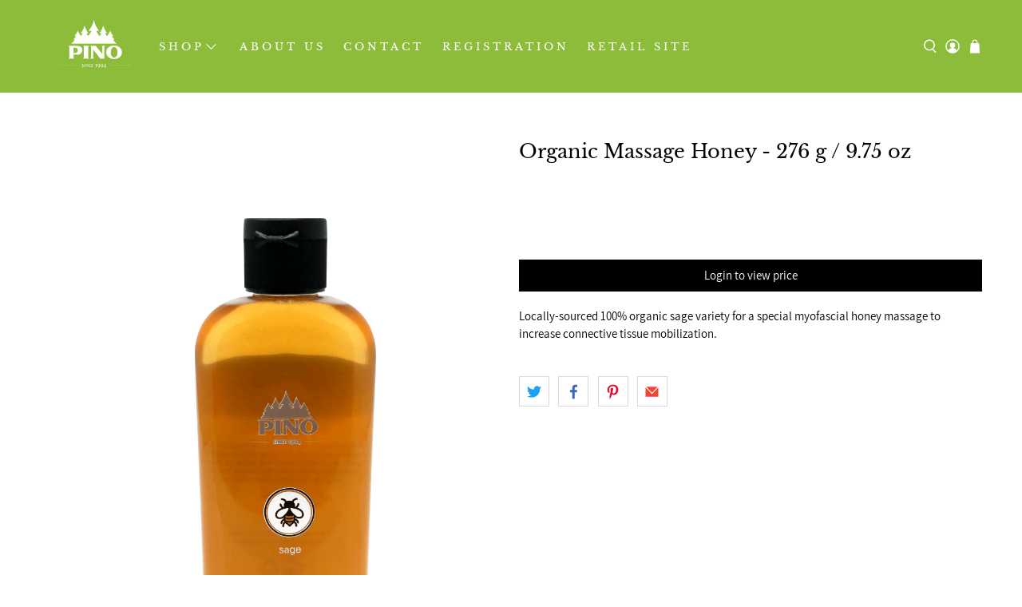

--- FILE ---
content_type: application/javascript
request_url: https://forms.cleverbooster.com/packs/widget.js?shop=pinospa-wholesale-tns.myshopify.com
body_size: 40073
content:
!function(){function $parcel$export(e,t,n,r){Object.defineProperty(e,t,{get:n,set:r,enumerable:!0,configurable:!0})}var $parcel$global="undefined"!=typeof globalThis?globalThis:"undefined"!=typeof self?self:"undefined"!=typeof window?window:"undefined"!=typeof global?global:{},$parcel$modules={},$parcel$inits={},parcelRequire=$parcel$global.parcelRequire71a3;null==parcelRequire&&((parcelRequire=function(e){if(e in $parcel$modules)return $parcel$modules[e].exports;if(e in $parcel$inits){var t=$parcel$inits[e];delete $parcel$inits[e];var n={id:e,exports:{}};return $parcel$modules[e]=n,t.call(n.exports,n,n.exports),n.exports}var r=Error("Cannot find module '"+e+"'");throw r.code="MODULE_NOT_FOUND",r}).register=function(e,t){$parcel$inits[e]=t},$parcel$global.parcelRequire71a3=parcelRequire),parcelRequire.register("8AEPw",function(module,exports){$parcel$export(module.exports,"default",function(){return $64115b7c26f33286$export$2e2bcd8739ae039});var $byzP8=parcelRequire("byzP8"),$dxWQo=parcelRequire("dxWQo"),$8OnJk=parcelRequire("8OnJk"),$8E768=parcelRequire("8E768"),$8GFUW=parcelRequire("8GFUW"),$fLnyw=parcelRequire("fLnyw"),$7UAGh=parcelRequire("7UAGh"),$i6BO5=parcelRequire("i6BO5");parcelRequire("gqLFQ");var $fixCt=parcelRequire("fixCt"),$9QRwL=parcelRequire("9QRwL"),$ekqDa=parcelRequire("ekqDa"),$5AU68=parcelRequire("5AU68"),$aScs1=parcelRequire("aScs1"),$gmtOH=parcelRequire("gmtOH"),evaluateJS=function(jscontent){try{eval(jscontent)}catch(err){}},buildOverrideValues=function(e,t){var n={};if(e.parameters_captured){var r=(0,$9QRwL.getParameters)();n=(0,$8OnJk._)({},r)}if(e.customer_captured&&t&&t.customer){var o=t.customer,i=void 0===o?{}:o,a=i.cb_data,c=void 0===a?{}:a,l=i.default_address,u=void 0===l?{}:l;n=(0,$8OnJk._)({},n,i,c),u&&Object.keys(u).map(function(e){n=(0,$8E768._)((0,$8OnJk._)({},n),(0,$dxWQo._)({},"address_".concat(e),u[e]))})}return n},loadLibs=function(){var e=arguments.length>0&&void 0!==arguments[0]?arguments[0]:{},t=e.design,n=void 0===t?{}:t,r=e.fields,o=void 0===r?[]:r;Object.keys(n).filter(function(e){return!!e.match(/font\_family/)}).map(function(e){return n[e]&&n[e].replace(", sans-serif","")}).filter(function(e){return!!e}).join(", ").split(", ").map(function(e){return(0,$9QRwL.loadActiveFont)(e)});var i=o.find(function(e){return"datetime"==e.type});i&&(0,$9QRwL.loadPickerTheme)(i.picker_theme)},generateInlineStyles=function(e){return e?(0,$i6BO5.jsx)("style",{dangerouslySetInnerHTML:{__html:(0,$ekqDa.generateCSS)({design:e})}}):null},FeedbackMessage=function(e){var t=e.className,n=e.feedbackMessage,r=void 0===n?{}:n,o=r.successMessage,i=r.errorMessage;if(!i&&!o)return null;var a=i||o,c=i?"error":"success";return(0,$i6BO5.jsx)("div",{className:"cb-submit-".concat(c,"-msg ").concat(t),dangerouslySetInnerHTML:{__html:a}})},GOOGLE_RECAPTCHA_API_URL="https://www.google.com/recaptcha/api.js",OptimizedApp=function(e){var t=(0,$fixCt.useRef)(null),n=(0,$fixCt.useRef)(null),r=null,o=e.formId,i=e.apiKey,a=e.initData,c=(0,$8GFUW._)((0,$fixCt.useState)({}),2),l=c[0],u=c[1],s=(0,$8GFUW._)((0,$fixCt.useState)(!1),2),d=s[0],f=s[1],p=(0,$8GFUW._)((0,$fixCt.useState)(!1),2),_=p[0],m=p[1],g=(0,$8GFUW._)((0,$fixCt.useState)(!1),2),h=g[0],v=g[1],b=(0,$8GFUW._)((0,$fixCt.useState)({}),2),y=b[0],x=b[1],w=(0,$8GFUW._)((0,$fixCt.useState)(0),2),C=w[0],D=w[1],k=(0,$8GFUW._)((0,$fixCt.useState)(!1),2),M=k[0],S=k[1],E=(0,$8GFUW._)((0,$fixCt.useState)(null),2),j=E[0],T=E[1],O=(0,$8GFUW._)((0,$fixCt.useState)({errorMessage:null,successMessage:null}),2),N=O[0],I=O[1],F=(0,$8GFUW._)((0,$fixCt.useState)(null),2),P=F[0],L=F[1],A=(0,$8GFUW._)((0,$fixCt.useState)([]),2),H=A[0],R=A[1],Y=l.copies,q=void 0===Y?{}:Y,z=l.design,B=void 0===z?{}:z,W=l.recaptcha_enabled,U=l&&l.multi_steps,V=U?[(0,$8OnJk._)({},H[C])]:(0,$fLnyw._)(H),K="recaptcha-".concat(o),J=function(e){var t=window.grecaptcha;e.recaptcha_enabled&&e.recaptcha_site_key&&t&&(r=t.render(K,{sitekey:e.recaptcha_site_key,theme:"light",callback:function(e){L(e)}}))},Q=function(){var e=window.grecaptcha;if(l.recaptcha_enabled&&l.recaptcha_site_key&&e)try{e.reset(r)}catch(e){console.log("resetRecaptcha",e)}},G=function(){var e=(0,$byzP8._)(function(e){var t,n,r,o=arguments;return(0,$7UAGh.__generator)(this,function(i){return t=o.length>1&&void 0!==o[1]?o[1]:null,S(!0),r=void 0===(n=((0,$9QRwL.getFormSubmission)(e)||{}).values)?{}:n,(0,$5AU68.fetchform)(e,t).then(function(t){var n=t.aform;if(n){S(!1);var o=buildOverrideValues(n,a),i=(0,$9QRwL.devideSections)(n.fields||[]);u(n),x((0,$8OnJk._)({},(0,$9QRwL.buildValues)(n,o),r)),R(i),v(!0),loadLibs(n),n.recaptcha_enabled&&n.recaptcha_site_key&&(0,$9QRwL.loadScript)(GOOGLE_RECAPTCHA_API_URL,{callback:function(){setTimeout(function(){J(n)},500)}}),(0,$aScs1.triggerFunc)("loaded",{id:e,name:n.title}),n.design&&n.design.custom_script&&evaluateJS(n.design.custom_script)}}).catch(function(e,t){console.log("error",e,t),S(!1),T("could not load form")}),[2]})});return function(t){return e.apply(this,arguments)}}(),$=function(e){x((0,$8OnJk._)({},y,e));var t=l.fields,n=(void 0===t?[]:t).find(function(t){return Object.keys(e).indexOf(t.unique_id)>=0});n&&(0,$aScs1.triggerFunc)("onEnter",{id:l.id,name:l.title},{id:n.unique_id,name:n.field_id,label:n.label,type:n.type,value:e[n.unique_id]})},Z=function(){n&&n.current&&n.current.scrollIntoView({behavior:"smooth"})},X=function(e){e.preventDefault(),m(!1),C>0&&(D(C-1),Z())},ee=function(e){e.preventDefault();var t=q.btn_cancel_url;t&&"#"!=t?t&&(location.href=t):x((0,$9QRwL.buildValues)(l))},et=function(e,n){var r=window.cbData;e&&r&&r.formTrack&&r.formTrack(e,n),l.editable_seconds&&l.editable_seconds>2&&(0,$9QRwL.storeFormSubmission)({formId:l.id,values:(0,$9QRwL.cleanFormValues)(l.fields,y),submission_id:e&&e.submission&&e.submission.id,editable_seconds:l.editable_seconds}),"hide_form"==l.submission_type?(f(!0),I({successMessage:l.copies.success_msg,errorMessage:null})):"reload_page"==l.submission_type?location.reload():"redirect_page"==l.submission_type?location.href=l.submitted_to_url:"edit_form"==l.submission_type?I({successMessage:l.copies.success_msg,errorMessage:null}):(x((0,$9QRwL.buildValues)(l)),D(0),I({successMessage:l.copies.success_msg,errorMessage:null}),t&&t.current&&t.current.reset())},en=function(e,t){var n=arguments.length>2&&void 0!==arguments[2]?arguments[2]:null,r=l.copies,o=r.error_msg,i=r.restriction_msg,a=r.unique_msg,c=l.recaptcha_error_msg,u=o;n&&"input"==n.error_code||(n&&"recaptcha"==n.error_code?u=c||o:n&&"restriction"==n.error_code?u=i||o:n&&"unique"==n.error_code&&(u=a||o)),S(!1),I({successMessage:null,errorMessage:u}),(0,$aScs1.triggerFunc)("onSubmitError",(0,$8OnJk._)({},e),(0,$8E768._)((0,$8OnJk._)({},t),{errorMessage:u,errorCode:n?n.error_code:null}))},er=function(e){e.preventDefault();var t=!U||C&&C==H.length-1;m(!0),I({successMessage:null,errorMessage:null});var n=V.map(function(e){return e.section_fields.map(function(e){return(0,$8E768._)((0,$8OnJk._)({},e),{value:y[e.unique_id]})})||[]}).flat().filter(function(e){return!(0,$9QRwL.isHiddenInCondition)(y,e)}),r=n.every(function(e){return(0,$9QRwL.validateField)(e)}),c={id:l.id,name:l.title,isMultiSteps:U},u={};if(n.map(function(e){return u[e.field_id]=e.value}),console.log("isValidStep",r,n.find(function(e){return!(0,$9QRwL.validateField)(e)}),n),U&&(u.step=C),!r)return(0,$aScs1.triggerFunc)("onError",(0,$8OnJk._)({},c),(0,$8OnJk._)({},u)),I({successMessage:null,errorMessage:U?q.fix_and_continue:q.error_msg}),null;if(U&&(0,$aScs1.triggerFunc)("onNext",(0,$8OnJk._)({},c),(0,$8OnJk._)({},u)),t){m(!0),S(!0);var s=(0,$9QRwL.zipFormValues)(l.fields||[],y);if(l.recaptcha_enabled&&l.recaptcha_site_key&&!P){en(c,s,{error_code:"recaptcha"});return}(0,$aScs1.triggerFunc)("onSubmit",(0,$8OnJk._)({},c),(0,$8OnJk._)({},s));var d=((0,$9QRwL.getFormSubmission)(o)||{}).submission_id;(0,$5AU68.submitFormData)(l.id,y,{api_key:i,recaptcha_key:P,submission_id:d,customer_id:a&&a.customer&&a.customer.id}).then(function(e){if(Q(),e.error_code)return en(c,s,e),!1;S(!1),m(!1),et(e,s),(0,$aScs1.triggerFunc)("onSubmitSuccess",(0,$8OnJk._)({},c),(0,$8OnJk._)({},s))}).catch(function(e){console.log("errr",e),en(c,s,null)})}else D(C+1),m(!1),Z()};if((0,$fixCt.useEffect)(function(){G(o,i,a),(0,$aScs1.triggerFunc)("inited",{id:o}),document.addEventListener("formDataLoaded",function(e){S(!1)})},[]),j)return console.log("formErrorMessage",j),null;var eo=!U||C&&C==H.length-1,ei="text-".concat(B.btn_align),ea=q.btn_submit_text||"Submit",ec=q.btn_submitting_text||q.btn_submit_text||"Submitting";return(0,$i6BO5.jsxs)("div",{className:"cb-form-wrapper",ref:n,children:[generateInlineStyles(B),(0,$i6BO5.jsxs)("div",{className:"cb-form-box",children:[(0,$i6BO5.jsx)($gmtOH.FormHeader,{copies:q}),(0,$i6BO5.jsxs)("form",{className:"cb-form ".concat(d||!h?"cb-hidden":""),onSubmit:er,autoComplete:"off",enctype:"multipart/form-data",ref:t,children:[V.map(function(e,t){return(0,$i6BO5.jsx)($gmtOH.FormSection,{sectionIndex:t,section:e,design:B,values:y,copies:q,onChange:$,isLoading:M,submitted:_},t)}),(0,$i6BO5.jsxs)("div",{className:"cb-form-actions ".concat(ei),children:[eo?(0,$i6BO5.jsx)($gmtOH.CustomButton,{disabled:M,text:M?ec:ea}):null,!eo&&(0,$i6BO5.jsx)($gmtOH.CustomButton,{disabled:M,text:q.btn_next_text||"Next"}),U&&C&&C>0?(0,$i6BO5.jsx)("a",{className:"button-back",onClick:X,children:q.btn_back_text||"Back"}):null,(!U||!C||C<1)&&q.btn_cancel?(0,$i6BO5.jsx)("a",{className:"button-cancel",onClick:ee,children:q.btn_cancel}):null]}),W&&(0,$i6BO5.jsx)("div",{className:"cb-recaptcha ".concat(ei),children:(0,$i6BO5.jsx)("div",{id:K,className:"cb-recaptcha-box"})})]}),(0,$i6BO5.jsx)(FeedbackMessage,{feedbackMessage:N,className:ei}),(0,$i6BO5.jsx)($gmtOH.FormBottom,{copies:q})]})]})},$64115b7c26f33286$export$2e2bcd8739ae039=OptimizedApp}),parcelRequire.register("byzP8",function(e,t){function n(e,t,n,r,o,i,a){try{var c=e[i](a),l=c.value}catch(e){n(e);return}c.done?t(l):Promise.resolve(l).then(r,o)}function r(e){return function(){var t=this,r=arguments;return new Promise(function(o,i){var a=e.apply(t,r);function c(e){n(a,o,i,c,l,"next",e)}function l(e){n(a,o,i,c,l,"throw",e)}c(void 0)})}}$parcel$export(e.exports,"_",function(){return r})}),parcelRequire.register("dxWQo",function(e,t){function n(e,t,n){return t in e?Object.defineProperty(e,t,{value:n,enumerable:!0,configurable:!0,writable:!0}):e[t]=n,e}$parcel$export(e.exports,"_define_property",function(){return n}),$parcel$export(e.exports,"_",function(){return n})}),parcelRequire.register("8OnJk",function(e,t){$parcel$export(e.exports,"_",function(){return r});var n=parcelRequire("dxWQo");function r(e){for(var t=1;t<arguments.length;t++){var r=null!=arguments[t]?arguments[t]:{},o=Object.keys(r);"function"==typeof Object.getOwnPropertySymbols&&(o=o.concat(Object.getOwnPropertySymbols(r).filter(function(e){return Object.getOwnPropertyDescriptor(r,e).enumerable}))),o.forEach(function(t){(0,n._define_property)(e,t,r[t])})}return e}}),parcelRequire.register("8E768",function(e,t){function n(e,t){var n=Object.keys(e);if(Object.getOwnPropertySymbols){var r=Object.getOwnPropertySymbols(e);t&&(r=r.filter(function(t){return Object.getOwnPropertyDescriptor(e,t).enumerable})),n.push.apply(n,r)}return n}function r(e,t){return t=null!=t?t:{},Object.getOwnPropertyDescriptors?Object.defineProperties(e,Object.getOwnPropertyDescriptors(t)):n(Object(t)).forEach(function(n){Object.defineProperty(e,n,Object.getOwnPropertyDescriptor(t,n))}),e}$parcel$export(e.exports,"_",function(){return r})}),parcelRequire.register("8GFUW",function(e,t){$parcel$export(e.exports,"_",function(){return a});var n=parcelRequire("jbUp2"),r=parcelRequire("6zrOq"),o=parcelRequire("4Tldu"),i=parcelRequire("imR8K");function a(e,t){return(0,n._array_with_holes)(e)||(0,r._iterable_to_array_limit)(e,t)||(0,i._unsupported_iterable_to_array)(e,t)||(0,o._non_iterable_rest)()}}),parcelRequire.register("jbUp2",function(e,t){$parcel$export(e.exports,"_array_with_holes",function(){return n});function n(e){if(Array.isArray(e))return e}}),parcelRequire.register("6zrOq",function(e,t){$parcel$export(e.exports,"_iterable_to_array_limit",function(){return n});function n(e,t){var n,r,o=null==e?null:"undefined"!=typeof Symbol&&e[Symbol.iterator]||e["@@iterator"];if(null!=o){var i=[],a=!0,c=!1;try{for(o=o.call(e);!(a=(n=o.next()).done)&&(i.push(n.value),!t||i.length!==t);a=!0);}catch(e){c=!0,r=e}finally{try{a||null==o.return||o.return()}finally{if(c)throw r}}return i}}}),parcelRequire.register("4Tldu",function(e,t){$parcel$export(e.exports,"_non_iterable_rest",function(){return n});function n(){throw TypeError("Invalid attempt to destructure non-iterable instance.\nIn order to be iterable, non-array objects must have a [Symbol.iterator]() method.")}}),parcelRequire.register("imR8K",function(e,t){$parcel$export(e.exports,"_unsupported_iterable_to_array",function(){return r});var n=parcelRequire("dkOJL");function r(e,t){if(e){if("string"==typeof e)return(0,n._array_like_to_array)(e,t);var r=Object.prototype.toString.call(e).slice(8,-1);if("Object"===r&&e.constructor&&(r=e.constructor.name),"Map"===r||"Set"===r)return Array.from(r);if("Arguments"===r||/^(?:Ui|I)nt(?:8|16|32)(?:Clamped)?Array$/.test(r))return(0,n._array_like_to_array)(e,t)}}}),parcelRequire.register("dkOJL",function(e,t){$parcel$export(e.exports,"_array_like_to_array",function(){return n});function n(e,t){(null==t||t>e.length)&&(t=e.length);for(var n=0,r=Array(t);n<t;n++)r[n]=e[n];return r}}),parcelRequire.register("fLnyw",function(e,t){$parcel$export(e.exports,"_",function(){return a});var n=parcelRequire("c1J0v"),r=parcelRequire("2uHzb"),o=parcelRequire("cKglA"),i=parcelRequire("imR8K");function a(e){return(0,n._array_without_holes)(e)||(0,r._iterable_to_array)(e)||(0,i._unsupported_iterable_to_array)(e)||(0,o._non_iterable_spread)()}}),parcelRequire.register("c1J0v",function(e,t){$parcel$export(e.exports,"_array_without_holes",function(){return r});var n=parcelRequire("dkOJL");function r(e){if(Array.isArray(e))return(0,n._array_like_to_array)(e)}}),parcelRequire.register("2uHzb",function(e,t){$parcel$export(e.exports,"_iterable_to_array",function(){return n});function n(e){if("undefined"!=typeof Symbol&&null!=e[Symbol.iterator]||null!=e["@@iterator"])return Array.from(e)}}),parcelRequire.register("cKglA",function(e,t){$parcel$export(e.exports,"_non_iterable_spread",function(){return n});function n(){throw TypeError("Invalid attempt to spread non-iterable instance.\nIn order to be iterable, non-array objects must have a [Symbol.iterator]() method.")}}),parcelRequire.register("7UAGh",function(e,t){$parcel$export(e.exports,"__generator",function(){return o}),parcelRequire("1ObTH");var n=function(e,t){return(n=Object.setPrototypeOf||({__proto__:[]})instanceof Array&&function(e,t){e.__proto__=t}||function(e,t){for(var n in t)Object.prototype.hasOwnProperty.call(t,n)&&(e[n]=t[n])})(e,t)},r=function(){return(r=Object.assign||function(e){for(var t,n=1,r=arguments.length;n<r;n++)for(var o in t=arguments[n])Object.prototype.hasOwnProperty.call(t,o)&&(e[o]=t[o]);return e}).apply(this,arguments)};function o(e,t){var n,r,o,i,a=function(e){return function(t){return c([e,t])}},c=function(a){if(n)throw TypeError("Generator is already executing.");for(;i&&(i=0,a[0]&&(l=0)),l;)try{if(n=1,r&&(o=2&a[0]?r.return:a[0]?r.throw||((o=r.return)&&o.call(r),0):r.next)&&!(o=o.call(r,a[1])).done)return o;switch(r=0,o&&(a=[2&a[0],o.value]),a[0]){case 0:case 1:o=a;break;case 4:return l.label++,{value:a[1],done:!1};case 5:l.label++,r=a[1],a=[0];continue;case 7:a=l.ops.pop(),l.trys.pop();continue;default:if(!(o=(o=l.trys).length>0&&o[o.length-1])&&(6===a[0]||2===a[0])){l=0;continue}if(3===a[0]&&(!o||a[1]>o[0]&&a[1]<o[3])){l.label=a[1];break}if(6===a[0]&&l.label<o[1]){l.label=o[1],o=a;break}if(o&&l.label<o[2]){l.label=o[2],l.ops.push(a);break}o[2]&&l.ops.pop(),l.trys.pop();continue}a=t.call(e,l)}catch(e){a=[6,e],r=0}finally{n=o=0}if(5&a[0])throw a[1];return{value:a[0]?a[1]:void 0,done:!0}},l={label:0,sent:function(){if(1&o[0])throw o[1];return o[1]},trys:[],ops:[]};return i={next:a(0),throw:a(1),return:a(2)},"function"==typeof Symbol&&(i[Symbol.iterator]=function(){return this}),i}"function"==typeof SuppressedError&&SuppressedError}),parcelRequire.register("1ObTH",function(e,t){function n(e){return e&&"undefined"!=typeof Symbol&&e.constructor===Symbol?"symbol":typeof e}$parcel$export(e.exports,"_type_of",function(){return n}),$parcel$export(e.exports,"_",function(){return n})}),parcelRequire.register("i6BO5",function(e,t){$parcel$export(e.exports,"jsx",function(){return o}),$parcel$export(e.exports,"jsxs",function(){return o});var n=parcelRequire("gqLFQ"),r=0;function o(e,t,o,i,a,c){var l,u,s={};for(u in t)"ref"==u?l=t[u]:s[u]=t[u];var d={type:e,props:s,key:o,ref:l,__k:null,__:null,__b:0,__e:null,__d:void 0,__c:null,__h:null,constructor:void 0,__v:--r,__source:a,__self:c};if("function"==typeof e&&(l=e.defaultProps))for(u in l)void 0===s[u]&&(s[u]=l[u]);return n.options.vnode&&(0,n.options).vnode(d),d}}),parcelRequire.register("gqLFQ",function(e,t){$parcel$export(e.exports,"options",function(){return r}),$parcel$export(e.exports,"createRef",function(){return y}),$parcel$export(e.exports,"Component",function(){return w}),$parcel$export(e.exports,"render",function(){return z});var n,r,o,i,a,c,l,u,s,d=parcelRequire("1ObTH"),f={},p=[],_=/acit|ex(?:s|g|n|p|$)|rph|grid|ows|mnc|ntw|ine[ch]|zoo|^ord|itera/i,m=Array.isArray;function g(e,t){for(var n in t)e[n]=t[n];return e}function h(e){var t=e.parentNode;t&&t.removeChild(e)}function v(e,t,r){var o,i,a,c={};for(a in t)"key"==a?o=t[a]:"ref"==a?i=t[a]:c[a]=t[a];if(arguments.length>2&&(c.children=arguments.length>3?n.call(arguments,2):r),"function"==typeof e&&null!=e.defaultProps)for(a in e.defaultProps)void 0===c[a]&&(c[a]=e.defaultProps[a]);return b(e,c,o,i,null)}function b(e,t,n,i,a){var c={type:e,props:t,key:n,ref:i,__k:null,__:null,__b:0,__e:null,__d:void 0,__c:null,__h:null,constructor:void 0,__v:null==a?++o:a};return null==a&&null!=r.vnode&&r.vnode(c),c}function y(){return{current:null}}function x(e){return e.children}function w(e,t){this.props=e,this.context=t}function C(e,t){if(null==t)return e.__?C(e.__,e.__.__k.indexOf(e)+1):null;for(var n;t<e.__k.length;t++)if(null!=(n=e.__k[t])&&null!=n.__e)return n.__e;return"function"==typeof e.type?C(e):null}function D(e){var t,n;if(null!=(e=e.__)&&null!=e.__c){for(e.__e=e.__c.base=null,t=0;t<e.__k.length;t++)if(null!=(n=e.__k[t])&&null!=n.__e){e.__e=e.__c.base=n.__e;break}return D(e)}}function k(e){(!e.__d&&(e.__d=!0)&&a.push(e)&&!M.__r++||c!==r.debounceRendering)&&((c=r.debounceRendering)||l)(M)}function M(){var e,t,n,r,o,i,c,l,s;for(a.sort(u);e=a.shift();)e.__d&&(t=a.length,r=void 0,o=void 0,i=void 0,l=(c=(n=e).__v).__e,(s=n.__P)&&(r=[],o=[],(i=g({},c)).__v=c.__v+1,L(s,c,i,n.__n,void 0!==s.ownerSVGElement,null!=c.__h?[l]:null,r,null==l?C(c):l,c.__h,o),A(r,c,o),c.__e!=l&&D(c)),a.length>t&&a.sort(u));M.__r=0}function S(e,t,n,r,o,i,a,c,l,u,s){var _,g,h,v,y,w,D,k,M,S=0,O=r&&r.__k||p,N=O.length,I=N,F=t.length;for(n.__k=[],_=0;_<F;_++)null!=(v=n.__k[_]=null==(v=t[_])||"boolean"==typeof v||"function"==typeof v?null:"string"==typeof v||"number"==typeof v||"bigint"==(void 0===v?"undefined":(0,d._)(v))?b(null,v,null,null,v):m(v)?b(x,{children:v},null,null,null):v.__b>0?b(v.type,v.props,v.key,v.ref?v.ref:null,v.__v):v)?(v.__=n,v.__b=n.__b+1,-1===(k=T(v,O,D=_+S,I))?h=f:(h=O[k]||f,O[k]=void 0,I--),L(e,v,h,o,i,a,c,l,u,s),y=v.__e,(g=v.ref)&&h.ref!=g&&(h.ref&&R(h.ref,null,v),s.push(g,v.__c||y,v)),null!=y&&(null==w&&(w=y),(M=h===f||null===h.__v)?-1==k&&S--:k!==D&&(k===D+1?S++:k>D?I>F-D?S+=k-D:S--:S=k<D&&k==D-1?k-D:0),D=_+S,"function"!=typeof v.type||k===D&&h.__k!==v.__k?"function"!=typeof v.type&&(k!==D||M)?l=j(e,y,l):void 0!==v.__d?(l=v.__d,v.__d=void 0):l=y.nextSibling:l=E(v,l,e),"function"==typeof n.type&&(n.__d=l))):(h=O[_])&&null==h.key&&h.__e&&(h.__e==l&&(l=C(h)),Y(h,h,!1),O[_]=null);for(n.__e=w,_=N;_--;)null!=O[_]&&("function"==typeof n.type&&null!=O[_].__e&&O[_].__e==n.__d&&(n.__d=O[_].__e.nextSibling),Y(O[_],O[_]))}function E(e,t,n){for(var r,o=e.__k,i=0;o&&i<o.length;i++)(r=o[i])&&(r.__=e,t="function"==typeof r.type?E(r,t,n):j(n,r.__e,t));return t}function j(e,t,n){return null==n||n.parentNode!==e?e.insertBefore(t,null):t==n&&null!=t.parentNode||e.insertBefore(t,n),t.nextSibling}function T(e,t,n,r){var o=e.key,i=e.type,a=n-1,c=n+1,l=t[n];if(null===l||l&&o==l.key&&i===l.type)return n;if(r>(null!=l?1:0))for(;a>=0||c<t.length;){if(a>=0){if((l=t[a])&&o==l.key&&i===l.type)return a;a--}if(c<t.length){if((l=t[c])&&o==l.key&&i===l.type)return c;c++}}return -1}function O(e,t,n,r,o){var i;for(i in n)"children"===i||"key"===i||i in t||I(e,i,null,n[i],r);for(i in t)o&&"function"!=typeof t[i]||"children"===i||"key"===i||"value"===i||"checked"===i||n[i]===t[i]||I(e,i,t[i],n[i],r)}function N(e,t,n){"-"===t[0]?e.setProperty(t,null==n?"":n):e[t]=null==n?"":"number"!=typeof n||_.test(t)?n:n+"px"}function I(e,t,n,r,o){var i;e:if("style"===t){if("string"==typeof n)e.style.cssText=n;else{if("string"==typeof r&&(e.style.cssText=r=""),r)for(t in r)n&&t in n||N(e.style,t,"");if(n)for(t in n)r&&n[t]===r[t]||N(e.style,t,n[t])}}else if("o"===t[0]&&"n"===t[1])i=t!==(t=t.replace(/(PointerCapture)$|Capture$/,"$1")),t=t.toLowerCase() in e?t.toLowerCase().slice(2):t.slice(2),e.l||(e.l={}),e.l[t+i]=n,n?r||e.addEventListener(t,i?P:F,i):e.removeEventListener(t,i?P:F,i);else if("dangerouslySetInnerHTML"!==t){if(o)t=t.replace(/xlink(H|:h)/,"h").replace(/sName$/,"s");else if("width"!==t&&"height"!==t&&"href"!==t&&"list"!==t&&"form"!==t&&"tabIndex"!==t&&"download"!==t&&"rowSpan"!==t&&"colSpan"!==t&&t in e)try{e[t]=null==n?"":n;break e}catch(e){}"function"==typeof n||(null==n||!1===n&&"-"!==t[4]?e.removeAttribute(t):e.setAttribute(t,n))}}function F(e){return this.l[e.type+!1](r.event?r.event(e):e)}function P(e){return this.l[e.type+!0](r.event?r.event(e):e)}function L(e,t,n,o,i,a,c,l,u,s){var d,f,p,_,h,v,b,y,C,D,k,M,E,j,T,O=t.type;if(void 0!==t.constructor)return null;null!=n.__h&&(u=n.__h,l=t.__e=n.__e,t.__h=null,a=[l]),(d=r.__b)&&d(t);e:if("function"==typeof O)try{if(y=t.props,C=(d=O.contextType)&&o[d.__c],D=d?C?C.props.value:d.__:o,n.__c?b=(f=t.__c=n.__c).__=f.__E:("prototype"in O&&O.prototype.render?t.__c=f=new O(y,D):(t.__c=f=new w(y,D),f.constructor=O,f.render=q),C&&C.sub(f),f.props=y,f.state||(f.state={}),f.context=D,f.__n=o,p=f.__d=!0,f.__h=[],f._sb=[]),null==f.__s&&(f.__s=f.state),null!=O.getDerivedStateFromProps&&(f.__s==f.state&&(f.__s=g({},f.__s)),g(f.__s,O.getDerivedStateFromProps(y,f.__s))),_=f.props,h=f.state,f.__v=t,p)null==O.getDerivedStateFromProps&&null!=f.componentWillMount&&f.componentWillMount(),null!=f.componentDidMount&&f.__h.push(f.componentDidMount);else{if(null==O.getDerivedStateFromProps&&y!==_&&null!=f.componentWillReceiveProps&&f.componentWillReceiveProps(y,D),!f.__e&&(null!=f.shouldComponentUpdate&&!1===f.shouldComponentUpdate(y,f.__s,D)||t.__v===n.__v)){for(t.__v!==n.__v&&(f.props=y,f.state=f.__s,f.__d=!1),t.__e=n.__e,t.__k=n.__k,t.__k.forEach(function(e){e&&(e.__=t)}),k=0;k<f._sb.length;k++)f.__h.push(f._sb[k]);f._sb=[],f.__h.length&&c.push(f);break e}null!=f.componentWillUpdate&&f.componentWillUpdate(y,f.__s,D),null!=f.componentDidUpdate&&f.__h.push(function(){f.componentDidUpdate(_,h,v)})}if(f.context=D,f.props=y,f.__P=e,f.__e=!1,M=r.__r,E=0,"prototype"in O&&O.prototype.render){for(f.state=f.__s,f.__d=!1,M&&M(t),d=f.render(f.props,f.state,f.context),j=0;j<f._sb.length;j++)f.__h.push(f._sb[j]);f._sb=[]}else do f.__d=!1,M&&M(t),d=f.render(f.props,f.state,f.context),f.state=f.__s;while(f.__d&&++E<25)f.state=f.__s,null!=f.getChildContext&&(o=g(g({},o),f.getChildContext())),p||null==f.getSnapshotBeforeUpdate||(v=f.getSnapshotBeforeUpdate(_,h)),S(e,m(T=null!=d&&d.type===x&&null==d.key?d.props.children:d)?T:[T],t,n,o,i,a,c,l,u,s),f.base=t.__e,t.__h=null,f.__h.length&&c.push(f),b&&(f.__E=f.__=null)}catch(e){t.__v=null,(u||null!=a)&&(t.__e=l,t.__h=!!u,a[a.indexOf(l)]=null),r.__e(e,t,n)}else null==a&&t.__v===n.__v?(t.__k=n.__k,t.__e=n.__e):t.__e=H(n.__e,t,n,o,i,a,c,u,s);(d=r.diffed)&&d(t)}function A(e,t,n){for(var o=0;o<n.length;o++)R(n[o],n[++o],n[++o]);r.__c&&r.__c(t,e),e.some(function(t){try{e=t.__h,t.__h=[],e.some(function(e){e.call(t)})}catch(e){r.__e(e,t.__v)}})}function H(e,t,r,o,i,a,c,l,u){var s,d,p,_=r.props,g=t.props,v=t.type,b=0;if("svg"===v&&(i=!0),null!=a){for(;b<a.length;b++)if((s=a[b])&&"setAttribute"in s==!!v&&(v?s.localName===v:3===s.nodeType)){e=s,a[b]=null;break}}if(null==e){if(null===v)return document.createTextNode(g);e=i?document.createElementNS("http://www.w3.org/2000/svg",v):document.createElement(v,g.is&&g),a=null,l=!1}if(null===v)_===g||l&&e.data===g||(e.data=g);else{if(a=a&&n.call(e.childNodes),d=(_=r.props||f).dangerouslySetInnerHTML,p=g.dangerouslySetInnerHTML,!l){if(null!=a)for(_={},b=0;b<e.attributes.length;b++)_[e.attributes[b].name]=e.attributes[b].value;(p||d)&&(p&&(d&&p.__html==d.__html||p.__html===e.innerHTML)||(e.innerHTML=p&&p.__html||""))}if(O(e,g,_,i,l),p)t.__k=[];else if(S(e,m(b=t.props.children)?b:[b],t,r,o,i&&"foreignObject"!==v,a,c,a?a[0]:r.__k&&C(r,0),l,u),null!=a)for(b=a.length;b--;)null!=a[b]&&h(a[b]);l||("value"in g&&void 0!==(b=g.value)&&(b!==e.value||"progress"===v&&!b||"option"===v&&b!==_.value)&&I(e,"value",b,_.value,!1),"checked"in g&&void 0!==(b=g.checked)&&b!==e.checked&&I(e,"checked",b,_.checked,!1))}return e}function R(e,t,n){try{"function"==typeof e?e(t):e.current=t}catch(e){r.__e(e,n)}}function Y(e,t,n){var o,i;if(r.unmount&&r.unmount(e),(o=e.ref)&&(o.current&&o.current!==e.__e||R(o,null,t)),null!=(o=e.__c)){if(o.componentWillUnmount)try{o.componentWillUnmount()}catch(e){r.__e(e,t)}o.base=o.__P=null,e.__c=void 0}if(o=e.__k)for(i=0;i<o.length;i++)o[i]&&Y(o[i],t,n||"function"!=typeof e.type);n||null==e.__e||h(e.__e),e.__=e.__e=e.__d=void 0}function q(e,t,n){return this.constructor(e,n)}function z(e,t,o){var i,a,c,l;r.__&&r.__(e,t),a=(i="function"==typeof o)?null:o&&o.__k||t.__k,c=[],l=[],L(t,e=(!i&&o||t).__k=v(x,null,[e]),a||f,f,void 0!==t.ownerSVGElement,!i&&o?[o]:a?null:t.firstChild?n.call(t.childNodes):null,c,!i&&o?o:a?a.__e:t.firstChild,i,l),A(c,e,l)}n=p.slice,r={__e:function(e,t,n,r){for(var o,i,a;t=t.__;)if((o=t.__c)&&!o.__)try{if((i=o.constructor)&&null!=i.getDerivedStateFromError&&(o.setState(i.getDerivedStateFromError(e)),a=o.__d),null!=o.componentDidCatch&&(o.componentDidCatch(e,r||{}),a=o.__d),a)return o.__E=o}catch(t){e=t}throw e}},o=0,i=function(e){return null!=e&&void 0===e.constructor},w.prototype.setState=function(e,t){var n;n=null!=this.__s&&this.__s!==this.state?this.__s:this.__s=g({},this.state),"function"==typeof e&&(e=e(g({},n),this.props)),e&&g(n,e),null!=e&&this.__v&&(t&&this._sb.push(t),k(this))},w.prototype.forceUpdate=function(e){this.__v&&(this.__e=!0,e&&this.__h.push(e),k(this))},w.prototype.render=x,a=[],l="function"==typeof Promise?Promise.prototype.then.bind(Promise.resolve()):setTimeout,u=function(e,t){return e.__v.__b-t.__v.__b},M.__r=0,s=0}),parcelRequire.register("fixCt",function(e,t){$parcel$export(e.exports,"useState",function(){return g}),$parcel$export(e.exports,"useEffect",function(){return v}),$parcel$export(e.exports,"useRef",function(){return b});var n,r,o,i,a=parcelRequire("gqLFQ"),c=0,l=[],u=[],s=a.options.__b,d=a.options.__r,f=a.options.diffed,p=a.options.__c,_=a.options.unmount;function m(e,t){a.options.__h&&(0,a.options).__h(r,e,c||t),c=0;var n=r.__H||(r.__H={__:[],__h:[]});return e>=n.__.length&&n.__.push({__V:u}),n.__[e]}function g(e){return c=1,h(S,e)}function h(e,t,o){var i=m(n++,2);if(i.t=e,!i.__c&&(i.__=[o?o(t):S(void 0,t),function(e){var t=i.__N?i.__N[0]:i.__[0],n=i.t(t,e);t!==n&&(i.__N=[n,i.__[1]],i.__c.setState({}))}],i.__c=r,!r.u)){var a=function(e,t,n){if(!i.__c.__H)return!0;var r=i.__c.__H.__.filter(function(e){return e.__c});if(r.every(function(e){return!e.__N}))return!c||c.call(this,e,t,n);var o=!1;return r.forEach(function(e){if(e.__N){var t=e.__[0];e.__=e.__N,e.__N=void 0,t!==e.__[0]&&(o=!0)}}),!(!o&&i.__c.props===e)&&(!c||c.call(this,e,t,n))};r.u=!0;var c=r.shouldComponentUpdate,l=r.componentWillUpdate;r.componentWillUpdate=function(e,t,n){if(this.__e){var r=c;c=void 0,a(e,t,n),c=r}l&&l.call(this,e,t,n)},r.shouldComponentUpdate=a}return i.__N||i.__}function v(e,t){var o=m(n++,3);!a.options.__s&&M(o.__H,t)&&(o.__=e,o.i=t,r.__H.__h.push(o))}function b(e){return c=5,y(function(){return{current:e}},[])}function y(e,t){var r=m(n++,7);return M(r.__H,t)?(r.__V=e(),r.i=t,r.__h=e,r.__V):r.__}function x(){for(var e;e=l.shift();)if(e.__P&&e.__H)try{e.__H.__h.forEach(D),e.__H.__h.forEach(k),e.__H.__h=[]}catch(t){e.__H.__h=[],(0,a.options).__e(t,e.__v)}}a.options.__b=function(e){r=null,s&&s(e)},a.options.__r=function(e){d&&d(e),n=0;var t=(r=e.__c).__H;t&&(o===r?(t.__h=[],r.__h=[],t.__.forEach(function(e){e.__N&&(e.__=e.__N),e.__V=u,e.__N=e.i=void 0})):(t.__h.forEach(D),t.__h.forEach(k),t.__h=[],n=0)),o=r},a.options.diffed=function(e){f&&f(e);var t=e.__c;t&&t.__H&&(t.__H.__h.length&&(1!==l.push(t)&&i===a.options.requestAnimationFrame||((i=(0,a.options).requestAnimationFrame)||C)(x)),t.__H.__.forEach(function(e){e.i&&(e.__H=e.i),e.__V!==u&&(e.__=e.__V),e.i=void 0,e.__V=u})),o=r=null},a.options.__c=function(e,t){t.some(function(e){try{e.__h.forEach(D),e.__h=e.__h.filter(function(e){return!e.__||k(e)})}catch(n){t.some(function(e){e.__h&&(e.__h=[])}),t=[],(0,a.options).__e(n,e.__v)}}),p&&p(e,t)},a.options.unmount=function(e){_&&_(e);var t,n=e.__c;n&&n.__H&&(n.__H.__.forEach(function(e){try{D(e)}catch(e){t=e}}),n.__H=void 0,t&&(0,a.options).__e(t,n.__v))};var w="function"==typeof requestAnimationFrame;function C(e){var t,n=function(){clearTimeout(r),w&&cancelAnimationFrame(t),setTimeout(e)},r=setTimeout(n,100);w&&(t=requestAnimationFrame(n))}function D(e){var t=r,n=e.__c;"function"==typeof n&&(e.__c=void 0,n()),r=t}function k(e){var t=r;e.__c=e.__(),r=t}function M(e,t){return!e||e.length!==t.length||t.some(function(t,n){return t!==e[n]})}function S(e,t){return"function"==typeof t?t(e):t}}),parcelRequire.register("9QRwL",function(e,t){$parcel$export(e.exports,"loadActiveFont",function(){return u}),$parcel$export(e.exports,"addLinkStylesheet",function(){return s}),$parcel$export(e.exports,"loadScript",function(){return d}),$parcel$export(e.exports,"loadPickerTheme",function(){return f}),$parcel$export(e.exports,"getFormById",function(){return _}),$parcel$export(e.exports,"storeFormData",function(){return m}),$parcel$export(e.exports,"getFormSubmission",function(){return h}),$parcel$export(e.exports,"storeFormSubmission",function(){return v}),$parcel$export(e.exports,"generateBrowserId",function(){return w}),$parcel$export(e.exports,"cleanFormValues",function(){return C}),$parcel$export(e.exports,"zipFormValues",function(){return D}),$parcel$export(e.exports,"buildValues",function(){return k}),$parcel$export(e.exports,"stripHtml",function(){return M}),$parcel$export(e.exports,"devideSections",function(){return S}),$parcel$export(e.exports,"defaultHidden",function(){return j}),$parcel$export(e.exports,"isHiddenInCondition",function(){return T}),$parcel$export(e.exports,"validateField",function(){return O}),$parcel$export(e.exports,"convertTextToUnderscore",function(){return N}),$parcel$export(e.exports,"countryStates",function(){return I}),$parcel$export(e.exports,"formatNumber",function(){return F}),$parcel$export(e.exports,"autoMask",function(){return P}),$parcel$export(e.exports,"getParameters",function(){return L}),$parcel$export(e.exports,"generateCSS",function(){return parcelRequire("ekqDa").generateCSS}),$parcel$export(e.exports,"ICON_LIST",function(){return parcelRequire("ekqDa").ICON_LIST});var n=parcelRequire("8OnJk"),r=parcelRequire("8E768"),o=parcelRequire("a1Nel");parcelRequire("ekqDa");var i=(0,o.default)(function(){return localStorage}),a="cbSub",c="cbLforms",l=function(e){return e.replace(/\ /g,"+")},u=function(e){var t=arguments.length>1&&void 0!==arguments[1]?arguments[1]:{},n="cb-google-font-".concat(l(e)),r=t&&t.document?t.document:document,o=r.getElementById(n);o||((o=r.createElement("style")).id=n,o.textContent,r.head.appendChild(o),o.textContent="\n      @import url('https://fonts.googleapis.com/css2?family=".concat(l(e)||"Roboto","&display=swap');\n    "))},s=function(e,t){var n=arguments.length>2&&void 0!==arguments[2]?arguments[2]:{},r=n.document?n.document:document;if(n&&n.unique&&n.className&&r.querySelectorAll(".".concat(n.className)).forEach(function(e){return e.remove()}),!r.getElementById(e)){var o=r.getElementsByTagName("head")[0],i=r.createElement("link");i.id=e,i.rel="stylesheet",i.type="text/css",i.href=t,i.media="all",n&&n.className&&(i.className=n.className),o.appendChild(i)}},d=function(e){var t=arguments.length>1&&void 0!==arguments[1]?arguments[1]:{},n=t.document?t.document:document;if(t&&!t.optional&&t.className&&n.querySelectorAll(".".concat(t.className)).length>0)return!1;var r=n.createElement("script");r.type="text/javascript",r.readyState?r.onreadystatechange=function(){("loaded"===r.readyState||"complete"===r.readyState)&&(r.onreadystatechange=null,t.callback&&t.callback())}:r.onload=function(){t.callback&&t.callback()},t.className&&(r.className=t.className),r.src=e,n.getElementsByTagName("head")[0].appendChild(r)},f=function(e){var t=arguments.length>1&&void 0!==arguments[1]?arguments[1]:{};if(!e)return null;var n=t&&t.document?t.document:document;n.querySelector(".flatpickr-cdn")||d("https://cdnjs.cloudflare.com/ajax/libs/flatpickr/4.6.9/flatpickr.min.js",{document:n,className:"flatpickr-cdn"});var r="https://cdnjs.cloudflare.com/ajax/libs/flatpickr/4.6.9/".concat("flatpickr"!=e?"/themes":"","/").concat(e,".min.css"),o="flatpickr-linksheet";s(o,r,{className:o,unique:!0,document:n})},p=function(){var e=i.getItem(c);if(!e)return[];var t=new Date().getTime();return JSON.parse(e).filter(function(e){return e.expired_at&&e.expired_at>t})},_=function(e){var t=p().find(function(t){return t.id==e}),o=t&&y(t.data);if(!o)return null;var i=null;try{i=JSON.parse(o)}catch(e){}return i&&i.id?(0,r._)((0,n._)({},t),{data:i}):null},m=function(e){var t=arguments.length>1&&void 0!==arguments[1]?arguments[1]:60,n=p().filter(function(t){return t.id!=e.id}),r=new Date;return r.setSeconds(r.getSeconds()+t),n.push({data:b(JSON.stringify(e)),id:e.id,expired_at:r.getTime()}),i.setItem(c,JSON.stringify(n)),n},g=function(){var e=i.getItem(a);if(!e)return[];var t=new Date().getTime();return JSON.parse(e).filter(function(e){return e.expired_at&&e.expired_at>t})},h=function(e){var t=g().find(function(t){return t.formId==e});return t?(0,r._)((0,n._)({},t),{values:JSON.parse(y(t.values))}):t},v=function(e){var t=e.formId,n=e.submission_id,r=e.values,o=e.editable_seconds,c=g(),l=new Date;l.setSeconds(l.getSeconds()+o);var u=c.find(function(e){return e.formId==t}),s=c.filter(function(e){return e.formId!=t});s.push({formId:t,submission_id:n,values:b(JSON.stringify(r)),expired_at:u?u.expired_at:l.getTime()}),i.setItem(a,JSON.stringify(s))},b=function(e){return btoa(encodeURIComponent(e)).replace(/(\=)(\=)?(\=)?$/g,"")},y=function(e){e.length%4!=0&&(e+="===".slice(0,4-e.length%4));try{return decodeURIComponent(atob(e))}catch(e){return null}},x=function(){var e=window.navigator,t=window.screen;return e.mimeTypes.length+(e.userAgent.replace(/\D+/g,"")+e.plugins.length+e.languages.join("")+(t.height||"")+(t.width||"")+(t.pixelDepth||""))},w=function(e){return b("".concat(b(e),"-").concat(b(x()),"-").concat(b(location.hostname)))},C=function(e){var t=arguments.length>1&&void 0!==arguments[1]?arguments[1]:{},r=(0,n._)({},t);return e.filter(function(e){return"file"==e.type}).map(function(e){delete r[e.unique_id]}),r},D=function(e){var t=arguments.length>1&&void 0!==arguments[1]?arguments[1]:{},n={};return e.filter(function(e){return!!e.field_id}).map(function(e){"password"!=e.type&&(n[e.field_id]=t[e.unique_id])}),n},k=function(e){var t=e.fields,n=arguments.length>1&&void 0!==arguments[1]?arguments[1]:null,r={};return t.map(function(e){var t=n&&n[e.field_id]?n[e.field_id]:e.default_value;"checkboxes"==e.type?r[e.unique_id]=t?[t]:[]:e.is_multiple?r[e.unique_id]=t?t.split(","):[]:r[e.unique_id]=t}),r},M=function(e){if(!e)return"";var t=document.createElement("DIV");return t.innerHTML=e,t.textContent||t.innerText||""},S=function(e){var t=[],r={header:null,section_fields:[]};return e.map(function(o,i){"group"===o.type?((r.header||r.section_fields.length>0)&&t.push((0,n._)({},r)),r={header:(0,n._)({},o),section_fields:[]}):(r.section_fields=r.section_fields||[],r.section_fields.push((0,n._)({},o))),i===e.length-1&&t.push((0,n._)({},r))}),t},E=function(e){return 0>["group","paragraph","line"].indexOf(e.type)},j=function(e){return e&&e.condition_field&&e.condition_type},T=function(e,t){if(!t||!j(t))return!1;var n=e[t.condition_field];"object"==typeof n&&(n=n.join("|"));var r=t.condition_type,o=t.condition_value;if("contains"==r)return!n||!n.match(RegExp(o||"","i"));if("eq"==r)return n!=o;if("neq"==r)return n==o;if("gt"==r)return n&&+n<=+o;if("gte"==r)return n&&+n<+o;if("lt"==r)return n&&+n>=+o;if("lte"==r)return n&&+n>+o;else if("isset"==r)return!n;else if("unset"==r)return!!n;return!1},O=function(){var e=arguments.length>0&&void 0!==arguments[0]?arguments[0]:{},t=e.value,n=e.same_value,r=e.required,o=e.max_length,i=e.min_length,a=e.pattern,c=e.pattern_option,l=e.file_size,u=e.imageonly,s=e.whitelist,d=e.blacklist,f=e.type,p=!1;if("hidden"==f||!E(e))return!0;p=p||r&&(!t||0==t.length);var _="number";return p=(p=(p=(p=(p=(p=(p=p||f!=_&&!!i&&t&&t.length<i)||f!=_&&!!o&&t&&t.length>o)||f==_&&!!i&&t&&+t<+i)||f==_&&!!o&&t&&+t>+o)||t&&a&&!t.match(new RegExp(a,c)))||n&&t!=n)||"email"==f&&t&&!t.match(/^(([^<>()\[\]\\.,;:\s@"]+(\.[^<>()\[\]\\.,;:\s@"]+)*)|(".+"))@((\[[0-9]{1,3}\.[0-9]{1,3}\.[0-9]{1,3}\.[0-9]{1,3}\])|(([a-zA-Z\-0-9]+\.)+[a-zA-Z]{2,}))$/),"file"==f&&(p=(p=p||l&&t&&t.size>l)||u&&t&&!t.type.match(/image/),s&&s.length>2&&t&&(p=p||!s.split(",").map(function(e){return e.trim().replace(/^\./,"")}).find(function(e){return t.name.match(RegExp("".concat(e,"$"),"i"))})),d&&d.length>2&&t&&(p=p||!!d.split(",").map(function(e){return e.trim().replace(/^\./,"")}).find(function(e){return t.name.match(RegExp("".concat(e,"$"),"i"))}))),!p},N=function(e){return e?e.toLocaleLowerCase().replace(/[^A-Z0-9\-]+/gi,"-").substring(0,50):"none"},I=function(){return window.cbData&&window.cbData.countryStates||[]};I().map(function(e){return{value:e.cc,label:e.countryName}});var F=function(e){var t=arguments.length>1&&void 0!==arguments[1]?arguments[1]:"00 (00 00) 00-0000",n=e||"",r=null;return t.split("").map(function(e,t){" "==n[t]?n[t]=e:("("==e||")"==e||"-"==e||" "==e||"+"==e)&&n[t]!=e&&n.length>t&&(n=[n.slice(0,t),e,n.slice(t)].join("")),"("==e&&(r=t),")"==e&&(r=null)}),r&&(n+=n+")"),n},P=function(e){var t=e.dialCode;return(e.prefix||"+")+("00000000000000000000".substring(0,t.length)+" 000 000 000 000")},L=function(){var e={};return location.search.substr(1).split("&").forEach(function(t){var n=t.split("=");e[n[0]]=decodeURIComponent(n[1])}),e}}),parcelRequire.register("a1Nel",function(e,t){$parcel$export(e.exports,"default",function(){return n});var n=function(e){var t={},n=function(){try{var t="__zhuper_key__";return e().setItem(t,t),e().removeItem(t),!0}catch(e){return!1}},r=function(){return n()?e().length:Object.keys(t).length};return{getItem:function(r){return n()?e().getItem(r):t.hasOwnProperty(r)?t[r]:null},setItem:function(r,o){n()?e().setItem(r,o):t[r]=String(o)},removeItem:function(r){n()?e().removeItem(r):delete t[r]},clear:function(){n()?e().clear():t={}},key:function(r){return n()?e().key(r):Object.keys(t)[r]||null},get length(){return r()}}}}),parcelRequire.register("ekqDa",function(e,t){$parcel$export(e.exports,"ICON_LIST",function(){return n}),$parcel$export(e.exports,"generateCSS",function(){return r});var n={STAR:'\n    <svg xmlns="http://www.w3.org/2000/svg" fill="currentColor" role="img" viewBox="0 0 24 24"><path fill-rule="evenodd" d="M12 .25a.75.75 0 01.673.418l3.058 6.197 6.839.994a.75.75 0 01.415 1.279l-4.948 4.823 1.168 6.811a.75.75 0 01-1.088.791L12 18.347l-6.117 3.216a.75.75 0 01-1.088-.79l1.168-6.812-4.948-4.823a.75.75 0 01.416-1.28l6.838-.993L11.328.668A.75.75 0 0112 .25zm0 2.445L9.44 7.882a.75.75 0 01-.565.41l-5.725.832 4.143 4.038a.75.75 0 01.215.664l-.978 5.702 5.121-2.692a.75.75 0 01.698 0l5.12 2.692-.977-5.702a.75.75 0 01.215-.664l4.143-4.038-5.725-.831a.75.75 0 01-.565-.41L12 2.694z"/></svg>\n  ',STAR_FILL:'\n    <svg xmlns="http://www.w3.org/2000/svg" fill="currentColor" role="img" viewBox="0 0 24 24"><path fill-rule="evenodd" d="M12.672.668a.75.75 0 00-1.345 0L8.27 6.865l-6.838.994a.75.75 0 00-.416 1.279l4.948 4.823-1.168 6.811a.75.75 0 001.088.791L12 18.347l6.117 3.216a.75.75 0 001.088-.79l-1.168-6.812 4.948-4.823a.75.75 0 00-.416-1.28l-6.838-.993L12.672.668z"/></svg>\n  ',HEART:'\n    <svg xmlns="http://www.w3.org/2000/svg" fill="currentColor" viewBox="0 0 24 24"><path fill-rule="evenodd" d="M6.736 4C4.657 4 2.5 5.88 2.5 8.514c0 3.107 2.324 5.96 4.861 8.12a29.66 29.66 0 004.566 3.175l.073.041.073-.04c.271-.153.661-.38 1.13-.674.94-.588 2.19-1.441 3.436-2.502 2.537-2.16 4.861-5.013 4.861-8.12C21.5 5.88 19.343 4 17.264 4c-2.106 0-3.801 1.389-4.553 3.643a.75.75 0 01-1.422 0C10.537 5.389 8.841 4 6.736 4zM12 20.703l.343.667a.75.75 0 01-.686 0l.343-.667zM1 8.513C1 5.053 3.829 2.5 6.736 2.5 9.03 2.5 10.881 3.726 12 5.605 13.12 3.726 14.97 2.5 17.264 2.5 20.17 2.5 23 5.052 23 8.514c0 3.818-2.801 7.06-5.389 9.262a31.146 31.146 0 01-5.233 3.576l-.025.013-.007.003-.002.001-.344-.666-.343.667-.003-.002-.007-.003-.025-.013A29.308 29.308 0 0110 20.408a31.147 31.147 0 01-3.611-2.632C3.8 15.573 1 12.332 1 8.514z"/></svg>  \n  ',HEART_FILL:'\n    <svg xmlns="http://www.w3.org/2000/svg" fill="currentColor" viewBox="0 0 24 24"><path d="M14 20.408c-.492.308-.903.546-1.192.709-.153.086-.308.17-.463.252h-.002a.75.75 0 01-.686 0 16.709 16.709 0 01-.465-.252 31.147 31.147 0 01-4.803-3.34C3.8 15.572 1 12.331 1 8.513 1 5.052 3.829 2.5 6.736 2.5 9.03 2.5 10.881 3.726 12 5.605 13.12 3.726 14.97 2.5 17.264 2.5 20.17 2.5 23 5.052 23 8.514c0 3.818-2.801 7.06-5.389 9.262A31.146 31.146 0 0114 20.408z"/></svg>  \n  ',LIKE:'\n    <svg aria-hidden="true" fill="currentColor" xmlns="http://www.w3.org/2000/svg" viewBox="0 0 512 512" class="svg-inline--fa fa-thumbs-up fa-w-16 fa-fw fa-2x"><path fill="currentColor" d="M466.27 286.69C475.04 271.84 480 256 480 236.85c0-44.015-37.218-85.58-85.82-85.58H357.7c4.92-12.81 8.85-28.13 8.85-46.54C366.55 31.936 328.86 0 271.28 0c-61.607 0-58.093 94.933-71.76 108.6-22.747 22.747-49.615 66.447-68.76 83.4H32c-17.673 0-32 14.327-32 32v240c0 17.673 14.327 32 32 32h64c14.893 0 27.408-10.174 30.978-23.95 44.509 1.001 75.06 39.94 177.802 39.94 7.22 0 15.22.01 22.22.01 77.117 0 111.986-39.423 112.94-95.33 13.319-18.425 20.299-43.122 17.34-66.99 9.854-18.452 13.664-40.343 8.99-62.99zm-61.75 53.83c12.56 21.13 1.26 49.41-13.94 57.57 7.7 48.78-17.608 65.9-53.12 65.9h-37.82c-71.639 0-118.029-37.82-171.64-37.82V240h10.92c28.36 0 67.98-70.89 94.54-97.46 28.36-28.36 18.91-75.63 37.82-94.54 47.27 0 47.27 32.98 47.27 56.73 0 39.17-28.36 56.72-28.36 94.54h103.99c21.11 0 37.73 18.91 37.82 37.82.09 18.9-12.82 37.81-22.27 37.81 13.489 14.555 16.371 45.236-5.21 65.62zM88 432c0 13.255-10.745 24-24 24s-24-10.745-24-24 10.745-24 24-24 24 10.745 24 24z" class=""></path></svg>\n  ',LIKE_FILL:'\n    <svg aria-hidden="true" fill="currentColor"  xmlns="http://www.w3.org/2000/svg" viewBox="0 0 512 512" class="svg-inline--fa fa-thumbs-up fa-w-16 fa-fw fa-2x"><path fill="currentColor" d="M104 224H24c-13.255 0-24 10.745-24 24v240c0 13.255 10.745 24 24 24h80c13.255 0 24-10.745 24-24V248c0-13.255-10.745-24-24-24zM64 472c-13.255 0-24-10.745-24-24s10.745-24 24-24 24 10.745 24 24-10.745 24-24 24zM384 81.452c0 42.416-25.97 66.208-33.277 94.548h101.723c33.397 0 59.397 27.746 59.553 58.098.084 17.938-7.546 37.249-19.439 49.197l-.11.11c9.836 23.337 8.237 56.037-9.308 79.469 8.681 25.895-.069 57.704-16.382 74.757 4.298 17.598 2.244 32.575-6.148 44.632C440.202 511.587 389.616 512 346.839 512l-2.845-.001c-48.287-.017-87.806-17.598-119.56-31.725-15.957-7.099-36.821-15.887-52.651-16.178-6.54-.12-11.783-5.457-11.783-11.998v-213.77c0-3.2 1.282-6.271 3.558-8.521 39.614-39.144 56.648-80.587 89.117-113.111 14.804-14.832 20.188-37.236 25.393-58.902C282.515 39.293 291.817 0 312 0c24 0 72 8 72 81.452z" class=""></path></svg>\n  ',SMILE:'\n    <svg aria-hidden="true" fill="currentColor" xmlns="http://www.w3.org/2000/svg" viewBox="0 0 496 512" class="svg-inline--fa fa-smile fa-w-16 fa-fw fa-2x"><path fill="currentColor" d="M248 8C111 8 0 119 0 256s111 248 248 248 248-111 248-248S385 8 248 8zm0 464c-119.1 0-216-96.9-216-216S128.9 40 248 40s216 96.9 216 216-96.9 216-216 216zm90.2-146.2C315.8 352.6 282.9 368 248 368s-67.8-15.4-90.2-42.2c-5.7-6.8-15.8-7.7-22.5-2-6.8 5.7-7.7 15.7-2 22.5C161.7 380.4 203.6 400 248 400s86.3-19.6 114.8-53.8c5.7-6.8 4.8-16.9-2-22.5-6.8-5.6-16.9-4.7-22.6 2.1zM168 240c17.7 0 32-14.3 32-32s-14.3-32-32-32-32 14.3-32 32 14.3 32 32 32zm160 0c17.7 0 32-14.3 32-32s-14.3-32-32-32-32 14.3-32 32 14.3 32 32 32z" class=""></path></svg>\n  ',SMILE_FILL:'\n    <svg aria-hidden="true" fill="currentColor"  xmlns="http://www.w3.org/2000/svg" viewBox="0 0 496 512" class="svg-inline--fa fa-smile fa-w-16 fa-fw fa-2x"><path fill="currentColor" d="M248 8C111 8 0 119 0 256s111 248 248 248 248-111 248-248S385 8 248 8zm80 168c17.7 0 32 14.3 32 32s-14.3 32-32 32-32-14.3-32-32 14.3-32 32-32zm-160 0c17.7 0 32 14.3 32 32s-14.3 32-32 32-32-14.3-32-32 14.3-32 32-32zm194.8 170.2C334.3 380.4 292.5 400 248 400s-86.3-19.6-114.8-53.8c-13.6-16.3 11-36.7 24.6-20.5 22.4 26.9 55.2 42.2 90.2 42.2s67.8-15.4 90.2-42.2c13.4-16.2 38.1 4.2 24.6 20.5z" class=""></path></svg>\n  '},r=function(e){var t=e.design,n=void 0===t?{}:t,r=".cb-form-box";return"\n    .cb-hidden {\n      display: none;\n    }\n    ".concat(r," {\n      margin: auto;\n      ").concat([n.box_border_width&&"border-width: "+n.box_border_width+";",n.box_border_style&&"border-style:"+n.box_border_style+";",n.box_border_color&&"border-color:"+n.box_border_color+";",n.box_border_radius&&"border-radius:"+n.box_border_radius+"px;",n.box_bg_color&&"background-color:"+n.box_bg_color+";",n.bg_image_url&&"background-image: url("+n.bg_image_url+");",n.box_padding_top&&"padding-top:"+n.box_padding_top+";",n.box_padding_top&&"padding-bottom:"+n.box_padding_top+";",n.box_padding_left&&"padding-left:"+n.box_padding_left+";",n.box_padding_left&&"padding-right:"+n.box_padding_left+";",n.box_margin_top&&"margin-top:"+n.box_margin_top+";",n.box_margin_top&&"margin-bottom:"+n.box_margin_top+";",n.box_margin_left&&"margin-left:"+n.box_margin_left+";",n.box_margin_left&&"margin-right:"+n.box_margin_left+";",n.widget_minwidth&&"min-width:"+n.widget_minwidth+";",n.widget_maxwidth&&"max-width:"+n.widget_maxwidth+";"].filter(function(e){return!!e}).join(" "),"\n\n    }\n    ").concat(r," h1,\n    ").concat(r," h2,\n    ").concat(r," h3,\n    ").concat(r," h4,\n    ").concat(r," h5,\n    ").concat(r," h6,\n    ").concat(r," h1 *,\n    ").concat(r," h2 *,\n    ").concat(r," h3 *,\n    ").concat(r," h4 *,\n    ").concat(r," h5 *,\n    ").concat(r," h6 *\n     {\n      ").concat([n.heading_font_family&&"font-family: "+n.heading_font_family+";",("italic"==n.heading_font_style||"700italic"==n.heading_font_style)&&"font-style: italic;",("700"==n.heading_font_style||"700italic"==n.heading_font_style)&&"font-weight: bold;"].filter(function(e){return!!e}).join(" "),"          \n    }\n    ").concat(r," h1, \n    ").concat(r," h1 *\n    {\n      ").concat([n.h1_color&&"color: "+n.h1_color+";",n.h1_size&&"font-size: "+n.h1_size+";",n.h1_height&&"line-height: "+n.h1_height+";"].filter(function(e){return!!e}).join(" "),"          \n\n    }\n    ").concat(r," h2,\n    ").concat(r," h2 *\n     {\n      ").concat([n.h2_color&&"color: "+n.h2_color+";",n.h2_size&&"font-size: "+n.h2_size+";",n.h2_height&&"line-height: "+n.h2_height+";"].filter(function(e){return!!e}).join(" "),"              \n    }\n    ").concat(r," h3,\n    ").concat(r," h3 *\n     {\n      ").concat([n.h3_color&&"color: "+n.h3_color+";",n.h3_size&&"font-size: "+n.h3_size+";",n.h3_height&&"line-height: "+n.h3_height+";"].filter(function(e){return!!e}).join(" "),"           \n    }\n    ").concat(r," h4,\n    ").concat(r," h4 *\n     {\n      ").concat([n.h4_color&&"color: "+n.h4_color+";",n.h4_size&&"font-size: "+n.h4_size+";",n.h4_height&&"line-height: "+n.h4_height+";"].filter(function(e){return!!e}).join(" "),"           \n    }\n    ").concat(r," h6,\n    ").concat(r," h6 *\n     {\n      ").concat([n.h6_color&&"color: "+n.h6_color+";",n.h6_size&&"font-size: "+n.h6_size+";",n.h6_height&&"line-height: "+n.h6_height+";"].filter(function(e){return!!e}).join(" "),"              \n    }\n\n    ").concat(r," p,\n    ").concat(r," div {\n      ").concat([n.paragraph_font_family&&"font-family: "+n.paragraph_font_family+";",("italic"==n.paragraph_font_style||"700italic"==n.paragraph_font_style)&&"font-style: italic;",("700"==n.paragraph_font_style||"700italic"==n.paragraph_font_style)&&"font-weight: bold;",n.paragraph_color&&"color: "+n.paragraph_color+";",n.paragraph_size&&"font-size: "+n.paragraph_size+";",n.paragraph_height&&"line-height: "+n.paragraph_height+";"].filter(function(e){return!!e}).join(" ")," \n    }\n    ").concat(r," label,\n    ").concat(r," label *    \n     {\n      ").concat([n.label_align&&"text-align: "+n.label_align+";",n.label_font_family&&"font-family: "+n.label_font_family+";",("italic"==n.label_font_style||"700italic"==n.label_font_style)&&"font-style: italic;",("700"==n.label_font_style||"700italic"==n.label_font_style)&&"font-weight: bold;",n.label_text_color&&"color: "+n.label_text_color+";",n.label_text_size&&"font-size: "+n.label_text_size+";",n.label_text_height&&"line-height: "+n.label_text_height+";"].filter(function(e){return!!e}).join(" "),"\n    }\n    ").concat(r," .cb-fix-and-continue,\n    ").concat(r," .cb-submit-error-msg,\n    ").concat(r," .cb-error-msg,\n    ").concat(r," .cb-error-msg *    \n     {\n      ").concat([n.error_align&&"text-align: "+n.error_align+";",n.error_font_family&&"font-family: "+n.error_font_family+";",("italic"==n.error_font_style||"700italic"==n.error_font_style)&&"font-style: italic;",("700"==n.error_font_style||"700italic"==n.error_font_style)&&"font-weight: bold;",n.error_text_color&&"color: "+n.error_text_color+";",n.error_text_size&&"font-size: "+n.error_text_size+";",n.error_text_height&&"line-height: "+n.error_text_height+";"].filter(function(e){return!!e}).join(" "),"\n    }\n\n    ").concat(r,' input[type="text"],\n    ').concat(r,' input[type="email"],\n    ').concat(r,' input[type="tel"],\n    ').concat(r,' input[type="number"],\n    ').concat(r,' input[type="password"],\n    ').concat(r," textarea,\n    ").concat(r," select,\n    ").concat(r," .react-tel-input\n    {\n      ").concat([n.label_align&&"text-align: "+n.label_align+";",n.input_font_family&&"font-family: "+n.input_font_family+";",("italic"==n.input_font_style||"700italic"==n.input_font_style)&&"font-style: italic;",("700"==n.input_font_style||"700italic"==n.input_font_style)&&"font-weight: bold;",n.input_text_color&&"color: "+n.input_text_color+";",n.input_text_size&&"font-size: "+n.input_text_size+";",n.input_text_height&&"line-height: "+n.input_text_height+";",n.input_border_width&&"border-width: "+n.input_border_width+";",n.input_border_color&&"border-color: "+n.input_border_color+";",n.input_border_style&&"border-style: "+n.input_border_style+";",n.input_border_radius&&"border-radius: "+n.input_border_radius+"px;",n.input_bg_color&&"background-color: "+n.input_bg_color+";"].filter(function(e){return!!e}).join(" "),"           \n    }\n    ").concat(r," .react-tel-input .flag-dropdown\n    {\n      ").concat([n.input_border_radius&&"border-top-left-radius: "+n.input_border_radius+"px;",n.input_border_radius&&"border-bottom-left-radius: "+n.input_border_radius+"px;"].filter(function(e){return!!e}).join(" "),"           \n    }\n\n    ").concat(r,' .cb-input input[type="text"]:focus,\n    ').concat(r,' .cb-input input[type="email"]:focus,\n    ').concat(r,' .cb-input input[type="tel"]:focus,\n    ').concat(r,' .cb-input input[type="number"]:focus,\n    ').concat(r,' .cb-input input[type="password"]:focus,\n    ').concat(r," .cb-input textarea:focus,\n    ").concat(r," .cb-input select:focus,\n    ").concat(r," .cb-input .react-tel-input.is-focus\n     {\n      ").concat([n.input_border_focus_width&&"outline: none;",n.input_border_focus_width&&"border-width: "+n.input_border_focus_width+";",n.input_border_focus_color&&"border-color: "+n.input_border_focus_color+";",n.input_border_focus_style&&"border-style: "+n.input_border_focus_style+";"].filter(function(e){return!!e}).join(" "),"\n    }\n    \n    ").concat(r,' .cb-input.cb-error input[type="text"],\n    ').concat(r,' .cb-input.cb-error input[type="email"],\n    ').concat(r,' .cb-input.cb-error input[type="tel"],\n    ').concat(r,' .cb-input.cb-error input[type="number"],\n    ').concat(r,' .cb-input.cb-error input[type="password"],\n    ').concat(r," .cb-input.cb-error textarea,\n    ").concat(r," .cb-input.cb-error select {\n      ").concat([n.input_border_error_width&&"outline: none;",n.input_border_error_width&&"border-width: "+n.input_border_error_width+";",n.input_border_error_color&&"border-color: "+n.input_border_error_color+";",n.input_border_error_style&&"border-style: "+n.input_border_error_style+";"].filter(function(e){return!!e}).join(" "),"\n    }\n\n    .cb-form-actions .btn {\n      text-align: center;\n      ").concat([n.btn_font_family&&"font-family: "+n.btn_font_family+";",("italic"==n.btn_font_style||"700italic"==n.btn_font_style)&&"font-style: italic;",("700"==n.btn_font_style||"700italic"==n.btn_font_style)&&"font-weight: bold;",n.btn_text_color&&"color: "+n.btn_text_color+";",n.btn_text_size&&"font-size: "+n.btn_text_size+";",n.btn_text_height&&"line-height: "+n.btn_text_height+";",n.btn_border_width&&"border-width: "+n.btn_border_width+";",n.btn_border_color&&"border-color: "+n.btn_border_color+";",n.btn_border_style&&"border-style: "+n.btn_border_style+";",n.btn_border_radius&&"border-radius: "+n.btn_border_radius+"px;",n.btn_bg_color&&"background-color: "+n.btn_bg_color+";",n.btn_padding_top&&"padding-top: "+n.btn_padding_top+";",n.btn_padding_top&&"padding-bottom: "+n.btn_padding_top+";",n.btn_padding_left&&"padding-left: "+n.btn_padding_left+";",n.btn_padding_left&&"padding-right: "+n.btn_padding_left+";"].filter(function(e){return!!e}).join(" "),"\n    }\n    \n    .cb-form-actions .btn:hover {\n      ").concat([n.btn_border_focus_width&&"border-width: "+n.btn_border_focus_width+";",n.btn_border_focus_color&&"border-color: "+n.btn_border_focus_color+";",n.btn_border_focus_style&&"border-style: "+n.btn_border_focus_style+";"].filter(function(e){return!!e}).join(" "),"\n    }\n    ").concat(n.custom_css,"\n  ")}}),parcelRequire.register("5AU68",function(e,t){$parcel$export(e.exports,"setupApi",function(){return l}),$parcel$export(e.exports,"submitFormData",function(){return u}),$parcel$export(e.exports,"fetchform",function(){return s}),$parcel$export(e.exports,"verifySubmission",function(){return d});var n=parcelRequire("byzP8"),r=parcelRequire("7UAGh"),o=parcelRequire("9QRwL"),i=null,a="https://forms.cleverbooster.com",c=function(){return location.href},l=function(e){var t=e.apiKey,n=e.apiDomain,r=void 0===n?null:n;i=t,r&&(a=r)},u=function(){var e=(0,n._)(function(e,t,n){var l,u,s,d,f,p,_;return(0,r.__generator)(this,function(r){switch(r.label){case 0:return u=void 0===(l=n.api_key)?null:l,s=n.recaptcha_key,d=n.submission_id,f=n.customer_id,p=u||i,_=new FormData,Object.keys(t).map(function(e){_.append("aform[".concat(e,"]"),t[e]||"")}),_.append("recaptcha_key",s),_.append("url",c()),_.append("title",document.title),d&&_.append("submission_id",d),f&&_.append("customer_id",f),[4,fetch("".concat(a,"/api/forms/").concat(e,"/submit"),{method:"POST",headers:{"x-api-key":(0,o.generateBrowserId)(p)},body:_})];case 1:return[2,r.sent().json()]}})});return function(t,n,r){return e.apply(this,arguments)}}(),s=function(){var e=(0,n._)(function(e){var t,n,l,u=arguments;return(0,r.__generator)(this,function(r){switch(r.label){case 0:if(t=(u.length>1&&void 0!==u[1]?u[1]:null)||i,n=(0,o.getFormById)(e),"1"!=new URLSearchParams(location.search).get("preview")&&n&&n.data)return console.log("fetchform",n),[2,new Promise(function(e,t){return e({aform:n.data})})];return[4,fetch("".concat(a,"/api/forms/").concat(e,"?url=").concat(encodeURIComponent(c())),{method:"GET",headers:{"Content-Type":"application/json","x-api-key":(0,o.generateBrowserId)(t)}})];case 1:return[4,r.sent().json()];case 2:return l=r.sent(),(0,o.storeFormData)(l.aform,90),[2,new Promise(function(e,t){return e(l)})]}})});return function(t){return e.apply(this,arguments)}}(),d=function(){var e=(0,n._)(function(e){var t,n=arguments;return(0,r.__generator)(this,function(r){switch(r.label){case 0:return t=(n.length>1&&void 0!==n[1]?n[1]:null)||i,[4,fetch("".concat(a,"/api/verify/").concat(e,"?url=").concat(encodeURIComponent(c())),{method:"GET",headers:{"Content-Type":"application/json","x-api-key":(0,o.generateBrowserId)(t)}})];case 1:return[2,r.sent().json()]}})});return function(t){return e.apply(this,arguments)}}()}),parcelRequire.register("aScs1",function(e,t){$parcel$export(e.exports,"triggerFunc",function(){return c}),$parcel$export(e.exports,"initTracker",function(){return l});var n=parcelRequire("fLnyw"),r="trigger",o="setup",i=["inited","loaded","onEnter","onNext","onSubmit","onError","onSubmitSuccess","onSubmitError"],a=function(){return window.appCBForm=window.appCBForm||function(){(window.appCBForm.q=window.appCBForm.q||[]).push(arguments)},window.appCBForm},c=function(){for(var e=arguments.length,t=Array(e),o=0;o<e;o++)t[o]=arguments[o];var c=a();t[0]&&i.indexOf(t[0])>=0&&c.apply(void 0,[r].concat((0,n._)(t)))},l=function(){var e=arguments.length>0&&void 0!==arguments[0]?arguments[0]:null;!function(){var t="function"==typeof appCBForm?appCBForm.q:null,a={};i.map(function(e){return a[e]=[]});var c=function(){for(var t=arguments.length,i=Array(t),c=0;c<t;c++)i[c]=arguments[c];var l=i[0];if(l==r){var u=a[i[1]];return u&&u.map(function(e){try{e.apply(null,(0,n._)(i.slice(2)))}catch(t){console.error("error on calling func ",e,(0,n._)(i.slice(2)))}}),!1}if(l==o&&e){try{e(i[1])}catch(t){console.error("error on calling func ",e,(0,n._)(i.slice(2)))}return!1}var s=a[l];if(!s)return!1;var d=i[1];s.push(d),a[l]=s};if(t){var l=t.filter(function(e){return e[0]===r});t.filter(function(e){return e[0]!==r}).map(function(e){c.apply(void 0,(0,n._)(e))}),l.map(function(e){c.apply(void 0,(0,n._)(e))}),t=null}window.appCBForm=c}(window)}}),parcelRequire.register("gmtOH",function(e,t){$parcel$export(e.exports,"FormHeader",function(){return l}),$parcel$export(e.exports,"FormBottom",function(){return u}),$parcel$export(e.exports,"CustomButton",function(){return s}),$parcel$export(e.exports,"FormSection",function(){return f});var n=parcelRequire("dxWQo"),r=parcelRequire("8OnJk"),o=parcelRequire("8E768"),i=parcelRequire("i6BO5");parcelRequire("gqLFQ");var a=parcelRequire("fAIaj"),c=parcelRequire("9QRwL"),l=function(){var e=arguments.length>0&&void 0!==arguments[0]?arguments[0]:{},t=e.copies,n=(void 0===t?{}:t).header_text;return(0,c.stripHtml)(n)?(0,i.jsx)("div",{className:"cb-top-msg",dangerouslySetInnerHTML:{__html:n}}):null},u=function(){var e=arguments.length>0&&void 0!==arguments[0]?arguments[0]:{},t=e.copies,n=(void 0===t?{}:t).bottom_text;return(0,c.stripHtml)(n)?(0,i.jsx)("div",{className:"cb-bottom-msg",dangerouslySetInnerHTML:{__html:n}}):null},s=function(e){var t=e.disabled,n=void 0!==t&&t,r=e.type,o=e.text;return(0,i.jsx)("button",{className:"button btn btn-primary",disabled:n,type:r||"submit",children:(0,i.jsx)("span",{dangerouslySetInnerHTML:{__html:o}})})},d=function(e){var t=e.header;return t&&0!=(0,c.stripHtml)(t.content).length?(0,i.jsx)("div",{className:"cb-form-group",children:(0,i.jsx)("div",{className:"cb-group",dangerouslySetInnerHTML:{__html:t.content}})}):null},f=function(e){var t=e.section,l=e.design,u=e.copies,s=e.sectionIndex,f=e.onChange,p=e.values,_=e.submitted,m=e.isLoading,g=t.header,h=t.section_fields,v=void 0===h?[]:h;return(0,c.isHiddenInCondition)(p,g)?null:(0,i.jsxs)("div",{className:"cb-form-section cb-form-section-".concat(g&&g.unique_id," ").concat((0,c.defaultHidden)(g)?"cb-hidden":""),"data-shown-by-field":g&&g.condition_field,"data-shown-by-value":g&&g.condition_value,children:[(0,i.jsx)(d,{header:g}),(0,i.jsx)("div",{className:"cb-form-fields",children:v.map(function(e,t){if((0,c.isHiddenInCondition)(p,e))return null;var d=p[e.triggered_by_country],g=p[e.same_password];return d&&(e.default_country=d),g&&(e.same_value=g),u&&u.invalid_msg&&!e.invalid_msg&&(e.invalid_msg=u.invalid_msg),(0,i.jsx)("div",{className:"cb-form-field cb-form-field-".concat(e.type," cb-field-width-").concat(e.field_style||"full"," ").concat((0,c.isHiddenInCondition)(p,e)?"cb-hidden":""),"data-shown-by-field":e.condition_field,"data-shown-by-value":e.condition_value,children:(0,i.jsx)(a.GenericField,(0,o._)((0,r._)({},e),{design:l,value:p[e.unique_id],onChange:function(t){return f((0,n._)({},e.unique_id,t))},submitted:_,disabled:m}))},"".concat(s,"-").concat(t))})})]})}}),parcelRequire.register("fAIaj",function(e,t){$parcel$export(e.exports,"GenericField",function(){return P});var n=parcelRequire("8OnJk"),r=parcelRequire("8E768"),o=parcelRequire("gPjjc"),i=parcelRequire("fLnyw"),a=parcelRequire("i6BO5");parcelRequire("gqLFQ");var c=parcelRequire("kxdMR"),l=parcelRequire("gysb3"),u=parcelRequire("9QRwL"),s=parcelRequire("ekqDa"),d=function(){return window.cbData&&window.cbData.countryStates||[]};d().map(function(e){return{value:"".concat(e.cc,"|").concat(e.countryName),label:e.countryName}});var f=function(){return d().map(function(e){return{value:"".concat(e.cc,"|").concat(e.countryName),label:e.countryName}})},p=function(e){var t=e?e.split("|")[0]:null,n=d().find(function(n){return n.cc===e||n.cc.split("|")[0]==t});return n?n.regions.map(function(e){return{value:"".concat(e.sc,"|").concat(e.sn),label:e.sn}}):[]},_=function(e){var t=e.value,n=e.compare,r=e.is_selected,o=void 0!==r&&r,i=e.type,a={value:t},c=t,l=n;return("state"==i||"country"==i)&&(c=t?t.split("|")[0]:null,l=l?l.split("|")[0]:null),(c==l||l&&"object"==typeof l&&l.indexOf(c)>=0)&&(o&&(a.selected="selected"),a.checked=!0),a},m=function(e){var t=e.type,n=e.required,r=e.min_length,o=e.max_length,i=e.value,a={};return n&&"file"!=t&&("checkboxes"!=t?a.required=!0:a.required=!i||0==i.length),r&&("number"!=t?a.minlength=r:a.min=r),o&&("number"!=t?a.maxlength=o:a.max=o),a},g=function(){var e=arguments.length>0&&void 0!==arguments[0]?arguments[0]:{};return(0,a.jsx)("div",{className:"cb-group",dangerouslySetInnerHTML:{__html:e.content}})},h=function(){var e=arguments.length>0&&void 0!==arguments[0]?arguments[0]:{};return(0,a.jsx)("div",{className:"cb-paragraph cb-paragraph_".concat((0,u.convertTextToUnderscore)(e.unique_id)),dangerouslySetInnerHTML:{__html:e.content}})},v=function(){var e=arguments.length>0&&void 0!==arguments[0]?arguments[0]:{},t={borderBottom:0,borderLeft:0,borderRight:0,width:"50%",background:"none",height:0,margin:"auto"};return e.line_color&&(t.borderColor=e.line_color),e.line_height&&(t.borderTopWidth=e.line_height),e.line_height&&(t.borderTopStyle=e.line_style),e.line_width&&(t.width="".concat(e.line_width,"%")),(0,a.jsx)("div",{className:"cb-line-break",style:t})},b=function(e){var t=e.hint;return t?(0,a.jsx)("div",{className:"help-text",dangerouslySetInnerHTML:{__html:t}}):null},y=function(e){var t=e.isValid,n=e.type,r=e.invalid_msg,o=e.label;if(t||!r)return null;var i=r;return r&&(i=i.replace(/(\{)(\ ?)(label)(\ ?)(\})/i,(0,u.stripHtml)(o))),(0,a.jsx)("div",{className:"cb-error-msg cb-error-".concat(n),children:i})},x=function(e){var t=e.label,n=e.required,r=e.field_id,o=e.label_hidden,i=e.design,c=void 0===i?{}:i;return!t||o?null:(0,a.jsxs)("label",{className:"cb-label",htmlFor:r,children:[n&&(!c||!c.require_align||"left"==c.require_align)&&(0,a.jsx)("abbr",{children:"*"}),(0,a.jsx)("span",{dangerouslySetInnerHTML:{__html:t}}),n&&c&&"right"==c.require_align&&(0,a.jsx)("abbr",{children:"*"})]})},w=function(){var e=arguments.length>0&&void 0!==arguments[0]?arguments[0]:{},t=e.type,o=e.field_id,i=e.hint_text,c=e.children,l=!e.submitted||(0,u.validateField)(e);return(0,a.jsxs)("div",{className:"cb-input cb-input-type_".concat(t," cb-input_").concat(o," ").concat(e.wrapper_classname||""," ").concat(l?"":"cb-error"),children:[(0,a.jsx)(x,(0,n._)({},e)),c,!l&&(0,a.jsx)(y,(0,r._)((0,n._)({},e),{isValid:l})),(0,a.jsx)(b,{hint:i})]})},C=function(){var e=arguments.length>0&&void 0!==arguments[0]?arguments[0]:{},t=e.option_style,n=e.is_multiple,r=e.children;return(0,a.jsx)("div",{className:"cb-input-options ".concat(n?"cb-input-options_multiple":""," cb-input-options-style_").concat(t),children:r})},D=function(e){e.label;var t=e.type,i=e.field_id,c=e.onChange,l=e.value,u=e.disabled,s=(0,o._)(e,["label","type","field_id","onChange","value","disabled"]);return(0,a.jsx)(w,(0,r._)((0,n._)({},e),{children:(0,a.jsx)("input",(0,n._)({type:t,name:i,id:i,disabled:u,autoComplete:"off",autoCorrect:"off",spellCheck:"false",onChange:function(e){return c(e.target.value)},placeholder:s.placeholder||"",value:l||""},m(e)))}))},k=function(e){e.label,e.type;var t=e.field_id,i=e.onChange,c=e.value,l=(e.required,e.disabled),u=(0,o._)(e,["label","type","field_id","onChange","value","required","disabled"]),s=function(e){i(e.target.files[0])};return(0,a.jsx)(w,(0,r._)((0,n._)({},e),{children:(0,a.jsxs)("label",{className:"file-input-label",children:[(0,a.jsx)("input",(0,r._)((0,n._)({style:{display:"none"},type:"file",disabled:l,name:t,id:t,onInput:s,defaultValue:null},m(e)),{accept:"".concat(u.imageonly?"image/*":"*")})),(0,a.jsxs)("span",{className:"file-label",children:[(0,a.jsx)("span",{className:"file-browser",children:u.placeholder||"Browse ".concat(u.imageonly?"image":"file")}),!!c&&(0,a.jsx)("span",{children:c.name})]})]})}))},M=function(e){e.label,e.type,e.field_id;var t=e.default_country;return e.onChange,(0,o._)(e,["label","type","field_id","default_country","onChange"]),(0,a.jsx)(w,(0,r._)((0,n._)({},e),{children:(0,a.jsx)(l.default,(0,r._)((0,n._)({},e),{default_country:t?t.split("|")[0]:null}))}))},S=function(e){e.label;var t=e.type,i=e.field_id,c=e.onChange,l=e.disabled,u=(0,o._)(e,["label","type","field_id","onChange","disabled"]);return(0,a.jsx)(w,(0,r._)((0,n._)({},e),{children:(0,a.jsx)("textarea",(0,n._)({type:t,name:i,id:i,disabled:l,onChange:function(e){return c(e.target.value)},defaultValue:u.defaultValue},m(e)))}))},E=function(e){e.label,e.type,e.field_id;var t=e.date_format,i=void 0===t?"m/d/Y":t,l=e.time_format,u=e.default_value,s=e.picker_theme,d=e.onChange,f=e.value;(0,o._)(e,["label","type","field_id","date_format","time_format","default_value","picker_theme","onChange","value"]);var p=u,_={dateFormat:l?"".concat(i," ").concat(l):i,enableTime:!!l,allowInput:!0,time_24hr:"H:i"==l};return(0,a.jsx)(w,(0,r._)((0,n._)({},e),{children:(0,a.jsx)(c.default,{theme:s||"airbnb",value:f,defaultValue:p,onChange:d,options:_})}))},j=function(e){var t=e.label,i=(e.type,e.field_id),c=(e.options,e.onChange),l=e.disabled,u=(0,o._)(e,["label","type","field_id","options","onChange","disabled"]);return(0,a.jsx)(w,(0,r._)((0,n._)({},e),{label:!1,children:(0,a.jsxs)("label",{children:[(0,a.jsx)("input",(0,n._)({type:"checkbox",name:i,disabled:l,onClick:function(e){return c(e.target.checked?1:0)}},_({value:1,compare:u.value}),m(e))),t]})}))},T=function(e){e.label,e.type;var t=e.field_id,c=e.options,l=void 0===c?[]:c,s=e.value,d=e.onChange,f=e.is_multiple,p=e.disabled;(0,o._)(e,["label","type","field_id","options","value","onChange","is_multiple","disabled"]);var g=function(e){var t=s.filter(function(t){return t!=e.target.value});e.target.checked&&(t=f?(0,i._)(t).concat([e.target.value]):[e.target.value]),d&&d(t)};return(0,a.jsx)(w,(0,r._)((0,n._)({},e),{children:(0,a.jsx)(C,(0,r._)((0,n._)({},e),{children:l.map(function(o){return(0,a.jsxs)("label",{className:"cb-input-option cb-input-option_".concat((0,u.convertTextToUnderscore)(o.value)),children:[(0,a.jsx)("input",(0,r._)((0,n._)({type:"checkbox",name:t,disabled:p},_((0,r._)((0,n._)({},o),{compare:s})),m(e)),{onClick:g})),o.label]},o.value)})}))}))},O=function(e){e.label,e.type;var t=e.field_id,i=e.onChange,c=e.options,l=void 0===c?[]:c,s=e.disabled,d=(0,o._)(e,["label","type","field_id","onChange","options","disabled"]);return(0,a.jsx)(w,(0,r._)((0,n._)({},e),{children:(0,a.jsx)(C,(0,r._)((0,n._)({},e),{children:l.map(function(o){return(0,a.jsxs)("label",{className:"cb-input-option cb-input-option_".concat((0,u.convertTextToUnderscore)(o.value)),children:[(0,a.jsx)("input",(0,r._)((0,n._)({type:"radio",name:t,disabled:s},_((0,r._)((0,n._)({},o),{compare:d.value})),m(e)),{onClick:function(e){return i(e.target.value)}})),o.label]},o.value)})}))}))},N=function(e){e.label;var t=e.type,i=(e.field_id,e.value),c=e.onChange,l=e.options,u=void 0===l?[]:l,s=e.is_multiple,d=e.disabled,f=(0,o._)(e,["label","type","field_id","value","onChange","options","is_multiple","disabled"]),p=function(e){c&&c(e.target.value)};return(0,a.jsx)(w,(0,r._)((0,n._)({},e),{children:(0,a.jsxs)("select",(0,r._)((0,n._)({},m(e)),{value:i||f.default_value,onChange:p,multiple:!!s&&"multiple",disabled:d,children:[(0,a.jsx)("option",{children:f.placeholder||""}),u.map(function(e){return(0,a.jsx)("option",(0,r._)((0,n._)({},_({value:e.value,compare:i||f.default_value,is_selected:!0,type:t})),{children:e.label}),"".concat(i,"-").concat(e.value))})]}))}))},I=function(e){e.label,e.type;var t=e.field_id,i=e.options,c=void 0===i?[]:i,l=e.onChange,d=e.disabled,f=(0,o._)(e,["label","type","field_id","options","onChange","disabled"]),p=function(e){l&&l(+e.target.value)},m={};return f.icon_color&&(m.color=f.icon_color),(0,a.jsx)(w,(0,r._)((0,n._)({},e),{children:(0,a.jsx)(C,(0,r._)((0,n._)({},e),{children:c.map(function(o,i){return(0,a.jsxs)("label",{title:o.label,className:"cb-input-option cb-input-option-".concat((0,u.convertTextToUnderscore)(o.value)," ").concat(+e.value>=+o.value?"cb-rating-active":""),children:[(0,a.jsx)("input",(0,r._)((0,n._)({type:"radio",name:t||f.unique_id,disabled:d},_((0,r._)((0,n._)({},o),{compare:f.value}))),{onClick:p})),(0,a.jsxs)("span",{className:"cb-star",children:[(0,a.jsx)("span",{className:"cb-star-none",style:m,dangerouslySetInnerHTML:{__html:s.ICON_LIST["".concat(f.rating_icon)]||s.ICON_LIST.STAR}}),(0,a.jsx)("span",{className:"cb-star-fill",style:m,dangerouslySetInnerHTML:{__html:s.ICON_LIST["".concat(f.rating_icon,"_FILL")]||s.ICON_LIST.STAR_FILL}})]}),e.option_label&&(0,a.jsx)("span",{className:"cb-option-label",children:o.label})]},"opt-".concat(i,"-").concat(o.value))})}))}))},F=function(e){e.label,e.type;var t=e.field_id,c=e.unique_id,l=e.options,s=void 0===l?[]:l,d=e.value,f=e.is_multiple,p=e.onChange,m=e.disabled;(0,o._)(e,["label","type","field_id","unique_id","options","value","is_multiple","onChange","disabled"]);var g=function(e){var t=null;f?e.target.checked?(t=d.filter(function(t){return t!=e.target.value}),t=(0,i._)(t).concat([e.target.value])):t=d.filter(function(t){return t!=e.target.value}):t=e.target.value,p&&p(t)};return(0,a.jsx)(w,(0,r._)((0,n._)({},e),{children:(0,a.jsx)(C,(0,r._)((0,n._)({},e),{children:s.map(function(o){return(0,a.jsxs)("label",{className:"cb-input-option cb-input-option-".concat((0,u.convertTextToUnderscore)(o.value)),title:o.label,children:[(0,a.jsx)("input",(0,r._)((0,n._)({type:"".concat(f?"checkbox":"radio"),name:t||c,disabled:m},_((0,r._)((0,n._)({},o),{compare:d}))),{onClick:g})),(0,a.jsx)("img",{src:o.image,className:"cb-img cb-img-".concat((0,u.convertTextToUnderscore)(o.value))}),e.option_label&&(0,a.jsx)("span",{className:"cb-option-label",children:o.label})]},o.value)})}))}))},P=function(){var e=arguments.length>0&&void 0!==arguments[0]?arguments[0]:{},t=e.type;return"paragraph"===t?(0,a.jsx)(h,(0,n._)({},e)):"group"===t?(0,a.jsx)(g,(0,n._)({},e)):"textarea"===t?(0,a.jsx)(S,(0,n._)({},e)):"phone"===t?(0,a.jsx)(M,(0,n._)({},e)):"checkbox"===t?(0,a.jsx)(j,(0,n._)({},e)):"checkboxes"===t?(0,a.jsx)(T,(0,n._)({},e)):"radio"===t?(0,a.jsx)(O,(0,n._)({},e)):"dropdown"===t?(0,a.jsx)(N,(0,n._)({},e)):"country"===t?(0,a.jsx)(N,(0,r._)((0,n._)({},e),{options:!e.disabled&&f().length>0?f():[]})):"state"===t?(0,a.jsx)(N,(0,r._)((0,n._)({},e),{options:p(e.default_country)})):"rating"===t?(0,a.jsx)(I,(0,n._)({},e)):"picture"===t?(0,a.jsx)(F,(0,n._)({},e)):"line"===t?(0,a.jsx)(v,(0,n._)({},e)):"datetime"===t?(0,a.jsx)(E,(0,n._)({},e)):"file"===t?(0,a.jsx)(k,(0,n._)({},e)):(0,a.jsx)(D,(0,n._)({},e))}}),parcelRequire.register("gPjjc",function(e,t){$parcel$export(e.exports,"_",function(){return r});var n=parcelRequire("eiqFq");function r(e,t){if(null==e)return{};var r,o,i=(0,n._object_without_properties_loose)(e,t);if(Object.getOwnPropertySymbols){var a=Object.getOwnPropertySymbols(e);for(o=0;o<a.length;o++)r=a[o],!(t.indexOf(r)>=0)&&Object.prototype.propertyIsEnumerable.call(e,r)&&(i[r]=e[r])}return i}}),parcelRequire.register("eiqFq",function(e,t){$parcel$export(e.exports,"_object_without_properties_loose",function(){return n});function n(e,t){if(null==e)return{};var n,r,o={},i=Object.keys(e);for(r=0;r<i.length;r++)n=i[r],t.indexOf(n)>=0||(o[n]=e[n]);return o}}),parcelRequire.register("kxdMR",function(e,t){$parcel$export(e.exports,"default",function(){return g});var n=parcelRequire("978gY"),r=parcelRequire("kry2a"),o=parcelRequire("dxWQo"),i=parcelRequire("ftJVG"),a=parcelRequire("8OnJk"),c=parcelRequire("8E768"),l=parcelRequire("gPjjc"),u=parcelRequire("6OZAO"),s=parcelRequire("i6BO5"),d=parcelRequire("gqLFQ"),f=parcelRequire("a2Qi2"),p=["dark","material_blue","material_green","material_red","material_orange","airbnb","confetti"],_=["onChange","onOpen","onClose","onMonthChange","onYearChange","onReady","onValueUpdate","onDayCreate"],m=function(e){(0,i._)(o,e);var t=(0,u._)(o);function o(e){(0,n._)(this,o);var r,i=e.theme,a=(0,l._)(e,["theme"]);return r=t.call(this,a),i&&!p.includes(i)&&console.error("the theme ".concat(i," is not valid. Valid themes: ").concat(p.join(", "))),r.bindNode=function(e){return r.node=e},r}return(0,r._)(o,[{key:"componentWillReceiveProps",value:function(e){var t=this,n=e.options,r=this.props.options;_.forEach(function(o){e.hasOwnProperty(o)&&(n[o]=e[o]),t.props.hasOwnProperty(o)&&(r[o]=t.props[o])});for(var o=Object.getOwnPropertyNames(n),i=o.length-1;i>=0;i--){var a=o[i],c=n[a];c!==r[a]&&(-1===_.indexOf(a)||Array.isArray(c)||(c=[c]),this.flatpickr.set(a,c))}e.hasOwnProperty("value")&&e.value!==this.props.value&&this.flatpickr.setDate(e.value,!1)}},{key:"componentDidMount",value:function(){var e=this,t=(0,a._)({onClose:function(){e.node.blur&&e.node.blur()}},this.props.options);_.forEach(function(n){e.props[n]&&(t[n]=e.props[n])}),this.flatpickr=new f.default(this.node,t),this.props.hasOwnProperty("value")&&this.flatpickr.setDate(this.props.value,!1)}},{key:"componentWillUnmount",value:function(){this.flatpickr.destroy()}},{key:"render",value:function(){var e=this.props,t=e.options,n=(e.theme,e.defaultValue),r=(e.value,e.children),o=(0,l._)(e,["options","theme","defaultValue","value","children"]);return _.forEach(function(e){delete o[e]}),t.wrap?(0,s.jsx)("div",(0,c._)((0,a._)({},o),{ref:this.bindNode,children:r})):(0,s.jsx)("input",(0,c._)((0,a._)({},o),{defaultValue:n,ref:this.bindNode}))}}]),o}(d.Component);(0,o._)(m,"defaultProps",{options:{}});var g=m}),parcelRequire.register("978gY",function(e,t){$parcel$export(e.exports,"_",function(){return n});function n(e,t){if(!(e instanceof t))throw TypeError("Cannot call a class as a function")}}),parcelRequire.register("kry2a",function(e,t){function n(e,t){for(var n=0;n<t.length;n++){var r=t[n];r.enumerable=r.enumerable||!1,r.configurable=!0,"value"in r&&(r.writable=!0),Object.defineProperty(e,r.key,r)}}function r(e,t,r){return t&&n(e.prototype,t),r&&n(e,r),e}$parcel$export(e.exports,"_",function(){return r})}),parcelRequire.register("ftJVG",function(e,t){$parcel$export(e.exports,"_",function(){return r});var n=parcelRequire("azwGX");function r(e,t){if("function"!=typeof t&&null!==t)throw TypeError("Super expression must either be null or a function");e.prototype=Object.create(t&&t.prototype,{constructor:{value:e,writable:!0,configurable:!0}}),t&&(0,n._set_prototype_of)(e,t)}}),parcelRequire.register("azwGX",function(e,t){$parcel$export(e.exports,"_set_prototype_of",function(){return n});function n(e,t){return(n=Object.setPrototypeOf||function(e,t){return e.__proto__=t,e})(e,t)}}),parcelRequire.register("6OZAO",function(e,t){$parcel$export(e.exports,"_",function(){return i});var n=parcelRequire("g3d7z"),r=parcelRequire("1vcmW"),o=parcelRequire("ho5gk");function i(e){var t=(0,r._is_native_reflect_construct)();return function(){var r,i=(0,n._get_prototype_of)(e);if(t){var a=(0,n._get_prototype_of)(this).constructor;r=Reflect.construct(i,arguments,a)}else r=i.apply(this,arguments);return(0,o._possible_constructor_return)(this,r)}}}),parcelRequire.register("g3d7z",function(e,t){$parcel$export(e.exports,"_get_prototype_of",function(){return n});function n(e){return(n=Object.setPrototypeOf?Object.getPrototypeOf:function(e){return e.__proto__||Object.getPrototypeOf(e)})(e)}}),parcelRequire.register("1vcmW",function(e,t){$parcel$export(e.exports,"_is_native_reflect_construct",function(){return n});function n(){if("undefined"==typeof Reflect||!Reflect.construct||Reflect.construct.sham)return!1;if("function"==typeof Proxy)return!0;try{return Boolean.prototype.valueOf.call(Reflect.construct(Boolean,[],function(){})),!0}catch(e){return!1}}}),parcelRequire.register("ho5gk",function(e,t){$parcel$export(e.exports,"_possible_constructor_return",function(){return o});var n=parcelRequire("3vWwE"),r=parcelRequire("1ObTH");function o(e,t){return t&&("object"===(0,r._type_of)(t)||"function"==typeof t)?t:(0,n._assert_this_initialized)(e)}}),parcelRequire.register("3vWwE",function(e,t){function n(e){if(void 0===e)throw ReferenceError("this hasn't been initialised - super() hasn't been called");return e}$parcel$export(e.exports,"_assert_this_initialized",function(){return n}),$parcel$export(e.exports,"_",function(){return n})}),parcelRequire.register("a2Qi2",function(e,t){$parcel$export(e.exports,"default",function(){return _});var n=parcelRequire("bf0GV"),r=parcelRequire("kSE93"),o=parcelRequire("hHkik"),i=parcelRequire("5KdPf"),a=parcelRequire("gbTRG"),c=parcelRequire("dloDR");parcelRequire("6E5EW");var l=function(){return(l=Object.assign||function(e){for(var t,n=1,r=arguments.length;n<r;n++)for(var o in t=arguments[n])Object.prototype.hasOwnProperty.call(t,o)&&(e[o]=t[o]);return e}).apply(this,arguments)},u=function(){for(var e=0,t=0,n=arguments.length;t<n;t++)e+=arguments[t].length;for(var r=Array(e),o=0,t=0;t<n;t++)for(var i=arguments[t],a=0,c=i.length;a<c;a++,o++)r[o]=i[a];return r},s=300;function d(e,t){var d=function(){eI.utils={getDaysInMonth:function(e,t){return(void 0===e&&(e=eI.currentMonth),void 0===t&&(t=eI.currentYear),1===e&&(t%4==0&&t%100!=0||t%400==0))?29:eI.l10n.daysInMonth[e]}}},f=function(){eI.element=eI.input=e,eI.isOpen=!1,ea(),el(),ey(),eb(),d(),eI.isMobile||j(),k(),(eI.selectedDates.length||eI.config.noCalendar)&&(eI.config.enableTime&&x(eI.config.noCalendar?eI.latestSelectedDateObj:void 0),eT(!1)),g();var t=/^((?!chrome|android).)*safari/i.test(navigator.userAgent);!eI.isMobile&&t&&eu(),eD("onReady")},_=function(){var e;return(null===(e=eI.calendarContainer)||void 0===e?void 0:e.getRootNode()).activeElement||document.activeElement},m=function(e){return e.bind(eI)},g=function(){var e=eI.config;(!1!==e.weekNumbers||1!==e.showMonths)&&!0!==e.noCalendar&&window.requestAnimationFrame(function(){if(void 0!==eI.calendarContainer&&(eI.calendarContainer.style.visibility="hidden",eI.calendarContainer.style.display="block"),void 0!==eI.daysContainer){var t=(eI.days.offsetWidth+1)*e.showMonths;eI.daysContainer.style.width=t+"px",eI.calendarContainer.style.width=t+(void 0!==eI.weekWrapper?eI.weekWrapper.offsetWidth:0)+"px",eI.calendarContainer.style.removeProperty("visibility"),eI.calendarContainer.style.removeProperty("display")}})},h=function(e){if(0===eI.selectedDates.length){var t=void 0===eI.config.minDate||(0,a.compareDates)(new Date,eI.config.minDate)>=0?new Date:new Date(eI.config.minDate.getTime()),n=(0,a.getDefaultHours)(eI.config);t.setHours(n.hours,n.minutes,n.seconds,t.getMilliseconds()),eI.selectedDates=[t],eI.latestSelectedDateObj=t}void 0!==e&&"blur"!==e.type&&eN(e);var r=eI._input.value;y(),eT(),eI._input.value!==r&&eI._debouncedChange()},v=function(e,t){return e%12+12*(0,o.int)(t===eI.l10n.amPM[1])},b=function(e){switch(e%24){case 0:case 12:return 12;default:return e%12}},y=function(){if(void 0!==eI.hourElement&&void 0!==eI.minuteElement){var e=(parseInt(eI.hourElement.value.slice(-2),10)||0)%24,t=(parseInt(eI.minuteElement.value,10)||0)%60,n=void 0!==eI.secondElement?(parseInt(eI.secondElement.value,10)||0)%60:0;void 0!==eI.amPM&&(e=v(e,eI.amPM.textContent));var r=void 0!==eI.config.minTime||eI.config.minDate&&eI.minDateHasTime&&eI.latestSelectedDateObj&&0===(0,a.compareDates)(eI.latestSelectedDateObj,eI.config.minDate,!0),o=void 0!==eI.config.maxTime||eI.config.maxDate&&eI.maxDateHasTime&&eI.latestSelectedDateObj&&0===(0,a.compareDates)(eI.latestSelectedDateObj,eI.config.maxDate,!0);if(void 0!==eI.config.maxTime&&void 0!==eI.config.minTime&&eI.config.minTime>eI.config.maxTime){var i=(0,a.calculateSecondsSinceMidnight)(eI.config.minTime.getHours(),eI.config.minTime.getMinutes(),eI.config.minTime.getSeconds()),c=(0,a.calculateSecondsSinceMidnight)(eI.config.maxTime.getHours(),eI.config.maxTime.getMinutes(),eI.config.maxTime.getSeconds()),l=(0,a.calculateSecondsSinceMidnight)(e,t,n);if(l>c&&l<i){var u=(0,a.parseSeconds)(i);e=u[0],t=u[1],n=u[2]}}else{if(o){var s=void 0!==eI.config.maxTime?eI.config.maxTime:eI.config.maxDate;(e=Math.min(e,s.getHours()))===s.getHours()&&(t=Math.min(t,s.getMinutes())),t===s.getMinutes()&&(n=Math.min(n,s.getSeconds()))}if(r){var d=void 0!==eI.config.minTime?eI.config.minTime:eI.config.minDate;(e=Math.max(e,d.getHours()))===d.getHours()&&t<d.getMinutes()&&(t=d.getMinutes()),t===d.getMinutes()&&(n=Math.max(n,d.getSeconds()))}}w(e,t,n)}},x=function(e){var t=e||eI.latestSelectedDateObj;t&&t instanceof Date&&w(t.getHours(),t.getMinutes(),t.getSeconds())},w=function(e,t,n){void 0!==eI.latestSelectedDateObj&&eI.latestSelectedDateObj.setHours(e%24,t,n||0,0),eI.hourElement&&eI.minuteElement&&!eI.isMobile&&(eI.hourElement.value=(0,o.pad)(eI.config.time_24hr?e:(12+e)%12+12*(0,o.int)(e%12==0)),eI.minuteElement.value=(0,o.pad)(t),void 0!==eI.amPM&&(eI.amPM.textContent=eI.l10n.amPM[(0,o.int)(e>=12)]),void 0!==eI.secondElement&&(eI.secondElement.value=(0,o.pad)(n)))},C=function(e){var t=parseInt((0,i.getEventTarget)(e).value)+(e.delta||0);(t/1e3>1||"Enter"===e.key&&!/[^\d]/.test(t.toString()))&&$(t)},D=function(){eD("onChange")},k=function(){if(eI.config.wrap&&["open","close","toggle","clear"].forEach(function(e){Array.prototype.forEach.call(eI.element.querySelectorAll("[data-"+e+"]"),function(t){return eF(t,"click",eI[e])})}),eI.isMobile){ew();return}var e=(0,o.debounce)(er,50);if(eI._debouncedChange=(0,o.debounce)(D,s),eI.daysContainer&&!/iPhone|iPad|iPod/i.test(navigator.userAgent)&&eF(eI.daysContainer,"mouseover",function(e){"range"===eI.config.mode&&en((0,i.getEventTarget)(e))}),eF(eI._input,"keydown",et),void 0!==eI.calendarContainer&&eF(eI.calendarContainer,"keydown",et),eI.config.inline||eI.config.static||eF(window,"resize",e),void 0!==window.ontouchstart?eF(window.document,"touchstart",G):eF(window.document,"mousedown",G),eF(window.document,"focus",G,{capture:!0}),!0===eI.config.clickOpens&&(eF(eI._input,"focus",eI.open),eF(eI._input,"click",eI.open)),void 0!==eI.daysContainer&&(eF(eI.monthNav,"click",eO),eF(eI.monthNav,["keyup","increment"],C),eF(eI.daysContainer,"click",e_)),void 0!==eI.timeContainer&&void 0!==eI.minuteElement&&void 0!==eI.hourElement){var t=function(e){return(0,i.getEventTarget)(e).select()};eF(eI.timeContainer,["increment"],h),eF(eI.timeContainer,"blur",h,{capture:!0}),eF(eI.timeContainer,"click",S),eF([eI.hourElement,eI.minuteElement],["focus","click"],t),void 0!==eI.secondElement&&eF(eI.secondElement,"focus",function(){return eI.secondElement&&eI.secondElement.select()}),void 0!==eI.amPM&&eF(eI.amPM,"click",function(e){h(e)})}eI.config.allowInput&&eF(eI._input,"blur",ee)},M=function(e,t){var n=void 0!==e?eI.parseDate(e):eI.latestSelectedDateObj||(eI.config.minDate&&eI.config.minDate>eI.now?eI.config.minDate:eI.config.maxDate&&eI.config.maxDate<eI.now?eI.config.maxDate:eI.now),r=eI.currentYear,o=eI.currentMonth;try{void 0!==n&&(eI.currentYear=n.getFullYear(),eI.currentMonth=n.getMonth())}catch(e){e.message="Invalid date supplied: "+n,eI.config.errorHandler(e)}t&&eI.currentYear!==r&&(eD("onYearChange"),A()),t&&(eI.currentYear!==r||eI.currentMonth!==o)&&eD("onMonthChange"),eI.redraw()},S=function(e){var t=(0,i.getEventTarget)(e);~t.className.indexOf("arrow")&&E(e,t.classList.contains("arrowUp")?1:-1)},E=function(e,t,n){var r=e&&(0,i.getEventTarget)(e),o=n||r&&r.parentNode&&r.parentNode.firstChild,a=ek("increment");a.delta=t,o&&o.dispatchEvent(a)},j=function(){var e=window.document.createDocumentFragment();if(eI.calendarContainer=(0,i.createElement)("div","flatpickr-calendar"),eI.calendarContainer.tabIndex=-1,!eI.config.noCalendar){if(e.appendChild(Y()),eI.innerContainer=(0,i.createElement)("div","flatpickr-innerContainer"),eI.config.weekNumbers){var t=W(),n=t.weekWrapper,r=t.weekNumbers;eI.innerContainer.appendChild(n),eI.weekNumbers=r,eI.weekWrapper=n}eI.rContainer=(0,i.createElement)("div","flatpickr-rContainer"),eI.rContainer.appendChild(z()),eI.daysContainer||(eI.daysContainer=(0,i.createElement)("div","flatpickr-days"),eI.daysContainer.tabIndex=-1),L(),eI.rContainer.appendChild(eI.daysContainer),eI.innerContainer.appendChild(eI.rContainer),e.appendChild(eI.innerContainer)}eI.config.enableTime&&e.appendChild(q()),(0,i.toggleClass)(eI.calendarContainer,"rangeMode","range"===eI.config.mode),(0,i.toggleClass)(eI.calendarContainer,"animate",!0===eI.config.animate),(0,i.toggleClass)(eI.calendarContainer,"multiMonth",eI.config.showMonths>1),eI.calendarContainer.appendChild(e);var o=void 0!==eI.config.appendTo&&void 0!==eI.config.appendTo.nodeType;if((eI.config.inline||eI.config.static)&&(eI.calendarContainer.classList.add(eI.config.inline?"inline":"static"),eI.config.inline&&(!o&&eI.element.parentNode?eI.element.parentNode.insertBefore(eI.calendarContainer,eI._input.nextSibling):void 0!==eI.config.appendTo&&eI.config.appendTo.appendChild(eI.calendarContainer)),eI.config.static)){var a=(0,i.createElement)("div","flatpickr-wrapper");eI.element.parentNode&&eI.element.parentNode.insertBefore(a,eI.element),a.appendChild(eI.element),eI.altInput&&a.appendChild(eI.altInput),a.appendChild(eI.calendarContainer)}eI.config.static||eI.config.inline||(void 0!==eI.config.appendTo?eI.config.appendTo:window.document.body).appendChild(eI.calendarContainer)},T=function(e,t,n,r){var o=Z(t,!0),c=(0,i.createElement)("span",e,t.getDate().toString());return c.dateObj=t,c.$i=r,c.setAttribute("aria-label",eI.formatDate(t,eI.config.ariaDateFormat)),-1===e.indexOf("hidden")&&0===(0,a.compareDates)(t,eI.now)&&(eI.todayDateElem=c,c.classList.add("today"),c.setAttribute("aria-current","date")),o?(c.tabIndex=-1,eM(t)&&(c.classList.add("selected"),eI.selectedDateElem=c,"range"===eI.config.mode&&((0,i.toggleClass)(c,"startRange",eI.selectedDates[0]&&0===(0,a.compareDates)(t,eI.selectedDates[0],!0)),(0,i.toggleClass)(c,"endRange",eI.selectedDates[1]&&0===(0,a.compareDates)(t,eI.selectedDates[1],!0)),"nextMonthDay"===e&&c.classList.add("inRange")))):c.classList.add("flatpickr-disabled"),"range"===eI.config.mode&&eS(t)&&!eM(t)&&c.classList.add("inRange"),eI.weekNumbers&&1===eI.config.showMonths&&"prevMonthDay"!==e&&r%7==6&&eI.weekNumbers.insertAdjacentHTML("beforeend","<span class='flatpickr-day'>"+eI.config.getWeek(t)+"</span>"),eD("onDayCreate",c),c},O=function(e){e.focus(),"range"===eI.config.mode&&en(e)},N=function(e){for(var t=e>0?0:eI.config.showMonths-1,n=e>0?eI.config.showMonths:-1,r=t;r!=n;r+=e)for(var o=eI.daysContainer.children[r],i=e>0?0:o.children.length-1,a=e>0?o.children.length:-1,c=i;c!=a;c+=e){var l=o.children[c];if(-1===l.className.indexOf("hidden")&&Z(l.dateObj))return l}},I=function(e,t){for(var n=-1===e.className.indexOf("Month")?e.dateObj.getMonth():eI.currentMonth,r=t>0?eI.config.showMonths:-1,o=t>0?1:-1,i=n-eI.currentMonth;i!=r;i+=o)for(var a=eI.daysContainer.children[i],c=n-eI.currentMonth===i?e.$i+t:t<0?a.children.length-1:0,l=a.children.length,u=c;u>=0&&u<l&&u!=(t>0?l:-1);u+=o){var s=a.children[u];if(-1===s.className.indexOf("hidden")&&Z(s.dateObj)&&Math.abs(e.$i-u)>=Math.abs(t))return O(s)}eI.changeMonth(o),F(N(o),0)},F=function(e,t){var n=_(),r=X(n||document.body),o=void 0!==e?e:r?n:void 0!==eI.selectedDateElem&&X(eI.selectedDateElem)?eI.selectedDateElem:void 0!==eI.todayDateElem&&X(eI.todayDateElem)?eI.todayDateElem:N(t>0?1:-1);void 0===o?eI._input.focus():r?I(o,t):O(o)},P=function(e,t){for(var n=(new Date(e,t,1).getDay()-eI.l10n.firstDayOfWeek+7)%7,r=eI.utils.getDaysInMonth((t-1+12)%12,e),o=eI.utils.getDaysInMonth(t,e),a=window.document.createDocumentFragment(),c=eI.config.showMonths>1,l=c?"prevMonthDay hidden":"prevMonthDay",u=c?"nextMonthDay hidden":"nextMonthDay",s=r+1-n,d=0;s<=r;s++,d++)a.appendChild(T("flatpickr-day "+l,new Date(e,t-1,s),s,d));for(s=1;s<=o;s++,d++)a.appendChild(T("flatpickr-day",new Date(e,t,s),s,d));for(var f=o+1;f<=42-n&&(1===eI.config.showMonths||d%7!=0);f++,d++)a.appendChild(T("flatpickr-day "+u,new Date(e,t+1,f%o),f,d));var p=(0,i.createElement)("div","dayContainer");return p.appendChild(a),p},L=function(){if(void 0!==eI.daysContainer){(0,i.clearNode)(eI.daysContainer),eI.weekNumbers&&(0,i.clearNode)(eI.weekNumbers);for(var e=document.createDocumentFragment(),t=0;t<eI.config.showMonths;t++){var n=new Date(eI.currentYear,eI.currentMonth,1);n.setMonth(eI.currentMonth+t),e.appendChild(P(n.getFullYear(),n.getMonth()))}eI.daysContainer.appendChild(e),eI.days=eI.daysContainer.firstChild,"range"===eI.config.mode&&1===eI.selectedDates.length&&en()}},A=function(){if(!(eI.config.showMonths>1)&&"dropdown"===eI.config.monthSelectorType){var e=function(e){return!(void 0!==eI.config.minDate&&eI.currentYear===eI.config.minDate.getFullYear()&&e<eI.config.minDate.getMonth())&&!(void 0!==eI.config.maxDate&&eI.currentYear===eI.config.maxDate.getFullYear()&&e>eI.config.maxDate.getMonth())};eI.monthsDropdownContainer.tabIndex=-1,eI.monthsDropdownContainer.innerHTML="";for(var t=0;t<12;t++)if(e(t)){var n=(0,i.createElement)("option","flatpickr-monthDropdown-month");n.value=new Date(eI.currentYear,t).getMonth().toString(),n.textContent=(0,c.monthToStr)(t,eI.config.shorthandCurrentMonth,eI.l10n),n.tabIndex=-1,eI.currentMonth===t&&(n.selected=!0),eI.monthsDropdownContainer.appendChild(n)}}},H=function(){var e,t=(0,i.createElement)("div","flatpickr-month"),n=window.document.createDocumentFragment();eI.config.showMonths>1||"static"===eI.config.monthSelectorType?e=(0,i.createElement)("span","cur-month"):(eI.monthsDropdownContainer=(0,i.createElement)("select","flatpickr-monthDropdown-months"),eI.monthsDropdownContainer.setAttribute("aria-label",eI.l10n.monthAriaLabel),eF(eI.monthsDropdownContainer,"change",function(e){var t=parseInt((0,i.getEventTarget)(e).value,10);eI.changeMonth(t-eI.currentMonth),eD("onMonthChange")}),A(),e=eI.monthsDropdownContainer);var r=(0,i.createNumberInput)("cur-year",{tabindex:"-1"}),o=r.getElementsByTagName("input")[0];o.setAttribute("aria-label",eI.l10n.yearAriaLabel),eI.config.minDate&&o.setAttribute("min",eI.config.minDate.getFullYear().toString()),eI.config.maxDate&&(o.setAttribute("max",eI.config.maxDate.getFullYear().toString()),o.disabled=!!eI.config.minDate&&eI.config.minDate.getFullYear()===eI.config.maxDate.getFullYear());var a=(0,i.createElement)("div","flatpickr-current-month");return a.appendChild(e),a.appendChild(r),n.appendChild(a),t.appendChild(n),{container:t,yearElement:o,monthElement:e}},R=function(){(0,i.clearNode)(eI.monthNav),eI.monthNav.appendChild(eI.prevMonthNav),eI.config.showMonths&&(eI.yearElements=[],eI.monthElements=[]);for(var e=eI.config.showMonths;e--;){var t=H();eI.yearElements.push(t.yearElement),eI.monthElements.push(t.monthElement),eI.monthNav.appendChild(t.container)}eI.monthNav.appendChild(eI.nextMonthNav)},Y=function(){return eI.monthNav=(0,i.createElement)("div","flatpickr-months"),eI.yearElements=[],eI.monthElements=[],eI.prevMonthNav=(0,i.createElement)("span","flatpickr-prev-month"),eI.prevMonthNav.innerHTML=eI.config.prevArrow,eI.nextMonthNav=(0,i.createElement)("span","flatpickr-next-month"),eI.nextMonthNav.innerHTML=eI.config.nextArrow,R(),Object.defineProperty(eI,"_hidePrevMonthArrow",{get:function(){return eI.__hidePrevMonthArrow},set:function(e){eI.__hidePrevMonthArrow!==e&&((0,i.toggleClass)(eI.prevMonthNav,"flatpickr-disabled",e),eI.__hidePrevMonthArrow=e)}}),Object.defineProperty(eI,"_hideNextMonthArrow",{get:function(){return eI.__hideNextMonthArrow},set:function(e){eI.__hideNextMonthArrow!==e&&((0,i.toggleClass)(eI.nextMonthNav,"flatpickr-disabled",e),eI.__hideNextMonthArrow=e)}}),eI.currentYearElement=eI.yearElements[0],eE(),eI.monthNav},q=function(){eI.calendarContainer.classList.add("hasTime"),eI.config.noCalendar&&eI.calendarContainer.classList.add("noCalendar");var e=(0,a.getDefaultHours)(eI.config);eI.timeContainer=(0,i.createElement)("div","flatpickr-time"),eI.timeContainer.tabIndex=-1;var t=(0,i.createElement)("span","flatpickr-time-separator",":"),n=(0,i.createNumberInput)("flatpickr-hour",{"aria-label":eI.l10n.hourAriaLabel});eI.hourElement=n.getElementsByTagName("input")[0];var r=(0,i.createNumberInput)("flatpickr-minute",{"aria-label":eI.l10n.minuteAriaLabel});if(eI.minuteElement=r.getElementsByTagName("input")[0],eI.hourElement.tabIndex=eI.minuteElement.tabIndex=-1,eI.hourElement.value=(0,o.pad)(eI.latestSelectedDateObj?eI.latestSelectedDateObj.getHours():eI.config.time_24hr?e.hours:b(e.hours)),eI.minuteElement.value=(0,o.pad)(eI.latestSelectedDateObj?eI.latestSelectedDateObj.getMinutes():e.minutes),eI.hourElement.setAttribute("step",eI.config.hourIncrement.toString()),eI.minuteElement.setAttribute("step",eI.config.minuteIncrement.toString()),eI.hourElement.setAttribute("min",eI.config.time_24hr?"0":"1"),eI.hourElement.setAttribute("max",eI.config.time_24hr?"23":"12"),eI.hourElement.setAttribute("maxlength","2"),eI.minuteElement.setAttribute("min","0"),eI.minuteElement.setAttribute("max","59"),eI.minuteElement.setAttribute("maxlength","2"),eI.timeContainer.appendChild(n),eI.timeContainer.appendChild(t),eI.timeContainer.appendChild(r),eI.config.time_24hr&&eI.timeContainer.classList.add("time24hr"),eI.config.enableSeconds){eI.timeContainer.classList.add("hasSeconds");var c=(0,i.createNumberInput)("flatpickr-second");eI.secondElement=c.getElementsByTagName("input")[0],eI.secondElement.value=(0,o.pad)(eI.latestSelectedDateObj?eI.latestSelectedDateObj.getSeconds():e.seconds),eI.secondElement.setAttribute("step",eI.minuteElement.getAttribute("step")),eI.secondElement.setAttribute("min","0"),eI.secondElement.setAttribute("max","59"),eI.secondElement.setAttribute("maxlength","2"),eI.timeContainer.appendChild((0,i.createElement)("span","flatpickr-time-separator",":")),eI.timeContainer.appendChild(c)}return eI.config.time_24hr||(eI.amPM=(0,i.createElement)("span","flatpickr-am-pm",eI.l10n.amPM[(0,o.int)((eI.latestSelectedDateObj?eI.hourElement.value:eI.config.defaultHour)>11)]),eI.amPM.title=eI.l10n.toggleTitle,eI.amPM.tabIndex=-1,eI.timeContainer.appendChild(eI.amPM)),eI.timeContainer},z=function(){eI.weekdayContainer?(0,i.clearNode)(eI.weekdayContainer):eI.weekdayContainer=(0,i.createElement)("div","flatpickr-weekdays");for(var e=eI.config.showMonths;e--;){var t=(0,i.createElement)("div","flatpickr-weekdaycontainer");eI.weekdayContainer.appendChild(t)}return B(),eI.weekdayContainer},B=function(){if(eI.weekdayContainer){var e=eI.l10n.firstDayOfWeek,t=u(eI.l10n.weekdays.shorthand);e>0&&e<t.length&&(t=u(t.splice(e,t.length),t.splice(0,e)));for(var n=eI.config.showMonths;n--;)eI.weekdayContainer.children[n].innerHTML="\n      <span class='flatpickr-weekday'>\n        "+t.join("</span><span class='flatpickr-weekday'>")+"\n      </span>\n      "}},W=function(){eI.calendarContainer.classList.add("hasWeeks");var e=(0,i.createElement)("div","flatpickr-weekwrapper");e.appendChild((0,i.createElement)("span","flatpickr-weekday",eI.l10n.weekAbbreviation));var t=(0,i.createElement)("div","flatpickr-weeks");return e.appendChild(t),{weekWrapper:e,weekNumbers:t}},U=function(e,t){void 0===t&&(t=!0);var n=t?e:e-eI.currentMonth;n<0&&!0===eI._hidePrevMonthArrow||n>0&&!0===eI._hideNextMonthArrow||(eI.currentMonth+=n,(eI.currentMonth<0||eI.currentMonth>11)&&(eI.currentYear+=eI.currentMonth>11?1:-1,eI.currentMonth=(eI.currentMonth+12)%12,eD("onYearChange"),A()),L(),eD("onMonthChange"),eE())},V=function(e,t){if(void 0===e&&(e=!0),void 0===t&&(t=!0),eI.input.value="",void 0!==eI.altInput&&(eI.altInput.value=""),void 0!==eI.mobileInput&&(eI.mobileInput.value=""),eI.selectedDates=[],eI.latestSelectedDateObj=void 0,!0===t&&(eI.currentYear=eI._initialDate.getFullYear(),eI.currentMonth=eI._initialDate.getMonth()),!0===eI.config.enableTime){var n=(0,a.getDefaultHours)(eI.config);w(n.hours,n.minutes,n.seconds)}eI.redraw(),e&&eD("onChange")},K=function(){eI.isOpen=!1,eI.isMobile||(void 0!==eI.calendarContainer&&eI.calendarContainer.classList.remove("open"),void 0!==eI._input&&eI._input.classList.remove("active")),eD("onClose")},J=function(){void 0!==eI.config&&eD("onDestroy");for(var e=eI._handlers.length;e--;)eI._handlers[e].remove();if(eI._handlers=[],eI.mobileInput)eI.mobileInput.parentNode&&eI.mobileInput.parentNode.removeChild(eI.mobileInput),eI.mobileInput=void 0;else if(eI.calendarContainer&&eI.calendarContainer.parentNode){if(eI.config.static&&eI.calendarContainer.parentNode){var t=eI.calendarContainer.parentNode;if(t.lastChild&&t.removeChild(t.lastChild),t.parentNode){for(;t.firstChild;)t.parentNode.insertBefore(t.firstChild,t);t.parentNode.removeChild(t)}}else eI.calendarContainer.parentNode.removeChild(eI.calendarContainer)}eI.altInput&&(eI.input.type="text",eI.altInput.parentNode&&eI.altInput.parentNode.removeChild(eI.altInput),delete eI.altInput),eI.input&&(eI.input.type=eI.input._type,eI.input.classList.remove("flatpickr-input"),eI.input.removeAttribute("readonly")),["_showTimeInput","latestSelectedDateObj","_hideNextMonthArrow","_hidePrevMonthArrow","__hideNextMonthArrow","__hidePrevMonthArrow","isMobile","isOpen","selectedDateElem","minDateHasTime","maxDateHasTime","days","daysContainer","_input","_positionElement","innerContainer","rContainer","monthNav","todayDateElem","calendarContainer","weekdayContainer","prevMonthNav","nextMonthNav","monthsDropdownContainer","currentMonthElement","currentYearElement","navigationCurrentMonth","selectedDateElem","config"].forEach(function(e){try{delete eI[e]}catch(e){}})},Q=function(e){return eI.calendarContainer.contains(e)},G=function(e){if(eI.isOpen&&!eI.config.inline){var t=(0,i.getEventTarget)(e),n=Q(t),r=!(t===eI.input||t===eI.altInput||eI.element.contains(t)||e.path&&e.path.indexOf&&(~e.path.indexOf(eI.input)||~e.path.indexOf(eI.altInput)))&&!n&&!Q(e.relatedTarget),o=!eI.config.ignoredFocusElements.some(function(e){return e.contains(t)});r&&o&&(eI.config.allowInput&&eI.setDate(eI._input.value,!1,eI.config.altInput?eI.config.altFormat:eI.config.dateFormat),void 0!==eI.timeContainer&&void 0!==eI.minuteElement&&void 0!==eI.hourElement&&""!==eI.input.value&&void 0!==eI.input.value&&h(),eI.close(),eI.config&&"range"===eI.config.mode&&1===eI.selectedDates.length&&eI.clear(!1))}},$=function(e){if(!(!e||eI.config.minDate&&e<eI.config.minDate.getFullYear()||eI.config.maxDate&&e>eI.config.maxDate.getFullYear())){var t=e,n=eI.currentYear!==t;eI.currentYear=t||eI.currentYear,eI.config.maxDate&&eI.currentYear===eI.config.maxDate.getFullYear()?eI.currentMonth=Math.min(eI.config.maxDate.getMonth(),eI.currentMonth):eI.config.minDate&&eI.currentYear===eI.config.minDate.getFullYear()&&(eI.currentMonth=Math.max(eI.config.minDate.getMonth(),eI.currentMonth)),n&&(eI.redraw(),eD("onYearChange"),A())}},Z=function(e,t){void 0===t&&(t=!0);var n,r=eI.parseDate(e,void 0,t);if(eI.config.minDate&&r&&0>(0,a.compareDates)(r,eI.config.minDate,void 0!==t?t:!eI.minDateHasTime)||eI.config.maxDate&&r&&(0,a.compareDates)(r,eI.config.maxDate,void 0!==t?t:!eI.maxDateHasTime)>0)return!1;if(!eI.config.enable&&0===eI.config.disable.length)return!0;if(void 0===r)return!1;for(var o=!!eI.config.enable,i=null!==(n=eI.config.enable)&&void 0!==n?n:eI.config.disable,c=0,l=void 0;c<i.length;c++){if("function"==typeof(l=i[c])&&l(r)||l instanceof Date&&void 0!==r&&l.getTime()===r.getTime())return o;if("string"==typeof l){var u=eI.parseDate(l,void 0,!0);return u&&u.getTime()===r.getTime()?o:!o}if("object"==typeof l&&void 0!==r&&l.from&&l.to&&r.getTime()>=l.from.getTime()&&r.getTime()<=l.to.getTime())return o}return!o},X=function(e){return void 0!==eI.daysContainer&&-1===e.className.indexOf("hidden")&&-1===e.className.indexOf("flatpickr-disabled")&&eI.daysContainer.contains(e)},ee=function(e){var t=e.target===eI._input,n=eI._input.value.trimEnd()!==ej();t&&n&&!(e.relatedTarget&&Q(e.relatedTarget))&&eI.setDate(eI._input.value,!0,e.target===eI.altInput?eI.config.altFormat:eI.config.dateFormat)},et=function(t){var n=(0,i.getEventTarget)(t),r=eI.config.wrap?e.contains(n):n===eI._input,o=eI.config.allowInput,a=eI.isOpen&&(!o||!r),c=eI.config.inline&&r&&!o;if(13===t.keyCode&&r){if(o)return eI.setDate(eI._input.value,!0,n===eI.altInput?eI.config.altFormat:eI.config.dateFormat),eI.close(),n.blur();eI.open()}else if(Q(n)||a||c){var l=!!eI.timeContainer&&eI.timeContainer.contains(n);switch(t.keyCode){case 13:l?(t.preventDefault(),h(),ep()):e_(t);break;case 27:t.preventDefault(),ep();break;case 8:case 46:r&&!eI.config.allowInput&&(t.preventDefault(),eI.clear());break;case 37:case 39:if(l||r)eI.hourElement&&eI.hourElement.focus();else{t.preventDefault();var u=_();if(void 0!==eI.daysContainer&&(!1===o||u&&X(u))){var s=39===t.keyCode?1:-1;t.ctrlKey?(t.stopPropagation(),U(s),F(N(1),0)):F(void 0,s)}}break;case 38:case 40:t.preventDefault();var d=40===t.keyCode?1:-1;eI.daysContainer&&void 0!==n.$i||n===eI.input||n===eI.altInput?t.ctrlKey?(t.stopPropagation(),$(eI.currentYear-d),F(N(1),0)):l||F(void 0,7*d):n===eI.currentYearElement?$(eI.currentYear-d):eI.config.enableTime&&(!l&&eI.hourElement&&eI.hourElement.focus(),h(t),eI._debouncedChange());break;case 9:if(l){var f=[eI.hourElement,eI.minuteElement,eI.secondElement,eI.amPM].concat(eI.pluginElements).filter(function(e){return e}),p=f.indexOf(n);if(-1!==p){var m=f[p+(t.shiftKey?-1:1)];t.preventDefault(),(m||eI._input).focus()}}else!eI.config.noCalendar&&eI.daysContainer&&eI.daysContainer.contains(n)&&t.shiftKey&&(t.preventDefault(),eI._input.focus())}}if(void 0!==eI.amPM&&n===eI.amPM)switch(t.key){case eI.l10n.amPM[0].charAt(0):case eI.l10n.amPM[0].charAt(0).toLowerCase():eI.amPM.textContent=eI.l10n.amPM[0],y(),eT();break;case eI.l10n.amPM[1].charAt(0):case eI.l10n.amPM[1].charAt(0).toLowerCase():eI.amPM.textContent=eI.l10n.amPM[1],y(),eT()}(r||Q(n))&&eD("onKeyDown",t)},en=function(e,t){if(void 0===t&&(t="flatpickr-day"),!(1!==eI.selectedDates.length||e&&(!e.classList.contains(t)||e.classList.contains("flatpickr-disabled")))){for(var n=e?e.dateObj.getTime():eI.days.firstElementChild.dateObj.getTime(),r=eI.parseDate(eI.selectedDates[0],void 0,!0).getTime(),o=Math.min(n,eI.selectedDates[0].getTime()),i=Math.max(n,eI.selectedDates[0].getTime()),c=!1,l=0,u=0,s=o;s<i;s+=a.duration.DAY)!Z(new Date(s),!0)&&(c=c||s>o&&s<i,s<r&&(!l||s>l)?l=s:s>r&&(!u||s<u)&&(u=s));var d=Array.from(eI.rContainer.querySelectorAll("*:nth-child(-n+"+eI.config.showMonths+") > ."+t));d.forEach(function(t){var o=t.dateObj.getTime(),i=l>0&&o<l||u>0&&o>u;if(i){t.classList.add("notAllowed"),["inRange","startRange","endRange"].forEach(function(e){t.classList.remove(e)});return}(!c||i)&&(["startRange","inRange","endRange","notAllowed"].forEach(function(e){t.classList.remove(e)}),void 0!==e&&(e.classList.add(n<=eI.selectedDates[0].getTime()?"startRange":"endRange"),r<n&&o===r?t.classList.add("startRange"):r>n&&o===r&&t.classList.add("endRange"),o>=l&&(0===u||o<=u)&&(0,a.isBetween)(o,r,n)&&t.classList.add("inRange")))})}},er=function(){!eI.isOpen||eI.config.static||eI.config.inline||eu()},eo=function(e,t){if(void 0===t&&(t=eI._positionElement),!0===eI.isMobile){if(e){e.preventDefault();var n=(0,i.getEventTarget)(e);n&&n.blur()}void 0!==eI.mobileInput&&(eI.mobileInput.focus(),eI.mobileInput.click()),eD("onOpen");return}if(!eI._input.disabled&&!eI.config.inline){var r=eI.isOpen;eI.isOpen=!0,r||(eI.calendarContainer.classList.add("open"),eI._input.classList.add("active"),eD("onOpen"),eu(t)),!0!==eI.config.enableTime||!0!==eI.config.noCalendar||!1!==eI.config.allowInput||void 0!==e&&eI.timeContainer.contains(e.relatedTarget)||setTimeout(function(){return eI.hourElement.select()},50)}},ei=function(e){return function(t){var n=eI.config["_"+e+"Date"]=eI.parseDate(t,eI.config.dateFormat),r=eI.config["_"+("min"===e?"max":"min")+"Date"];void 0!==n&&(eI["min"===e?"minDateHasTime":"maxDateHasTime"]=n.getHours()>0||n.getMinutes()>0||n.getSeconds()>0),eI.selectedDates&&(eI.selectedDates=eI.selectedDates.filter(function(e){return Z(e)}),eI.selectedDates.length||"min"!==e||x(n),eT()),eI.daysContainer&&(ef(),void 0!==n?eI.currentYearElement[e]=n.getFullYear().toString():eI.currentYearElement.removeAttribute(e),eI.currentYearElement.disabled=!!r&&void 0!==n&&r.getFullYear()===n.getFullYear())}},ea=function(){var r=["wrap","weekNumbers","allowInput","allowInvalidPreload","clickOpens","time_24hr","enableTime","noCalendar","altInput","shorthandCurrentMonth","inline","static","enableSeconds","disableMobile"],i=l(l({},JSON.parse(JSON.stringify(e.dataset||{}))),t),a={};eI.config.parseDate=i.parseDate,eI.config.formatDate=i.formatDate,Object.defineProperty(eI.config,"enable",{get:function(){return eI.config._enable},set:function(e){eI.config._enable=ev(e)}}),Object.defineProperty(eI.config,"disable",{get:function(){return eI.config._disable},set:function(e){eI.config._disable=ev(e)}});var c="time"===i.mode;if(!i.dateFormat&&(i.enableTime||c)){var u=p.defaultConfig.dateFormat||n.defaults.dateFormat;a.dateFormat=i.noCalendar||c?"H:i"+(i.enableSeconds?":S":""):u+" H:i"+(i.enableSeconds?":S":"")}if(i.altInput&&(i.enableTime||c)&&!i.altFormat){var s=p.defaultConfig.altFormat||n.defaults.altFormat;a.altFormat=i.noCalendar||c?"h:i"+(i.enableSeconds?":S K":" K"):s+" h:i"+(i.enableSeconds?":S":"")+" K"}Object.defineProperty(eI.config,"minDate",{get:function(){return eI.config._minDate},set:ei("min")}),Object.defineProperty(eI.config,"maxDate",{get:function(){return eI.config._maxDate},set:ei("max")});var d=function(e){return function(t){eI.config["min"===e?"_minTime":"_maxTime"]=eI.parseDate(t,"H:i:S")}};Object.defineProperty(eI.config,"minTime",{get:function(){return eI.config._minTime},set:d("min")}),Object.defineProperty(eI.config,"maxTime",{get:function(){return eI.config._maxTime},set:d("max")}),"time"===i.mode&&(eI.config.noCalendar=!0,eI.config.enableTime=!0),Object.assign(eI.config,a,i);for(var f=0;f<r.length;f++)eI.config[r[f]]=!0===eI.config[r[f]]||"true"===eI.config[r[f]];(0,n.HOOKS).filter(function(e){return void 0!==eI.config[e]}).forEach(function(e){eI.config[e]=(0,o.arrayify)(eI.config[e]||[]).map(m)}),eI.isMobile=!eI.config.disableMobile&&!eI.config.inline&&"single"===eI.config.mode&&!eI.config.disable.length&&!eI.config.enable&&!eI.config.weekNumbers&&/Android|webOS|iPhone|iPad|iPod|BlackBerry|IEMobile|Opera Mini/i.test(navigator.userAgent);for(var f=0;f<eI.config.plugins.length;f++){var _=eI.config.plugins[f](eI)||{};for(var g in _)(0,n.HOOKS).indexOf(g)>-1?eI.config[g]=(0,o.arrayify)(_[g]).map(m).concat(eI.config[g]):void 0===i[g]&&(eI.config[g]=_[g])}i.altInputClass||(eI.config.altInputClass=ec().className+" "+eI.config.altInputClass),eD("onParseConfig")},ec=function(){return eI.config.wrap?e.querySelector("[data-input]"):e},el=function(){"object"!=typeof eI.config.locale&&void 0===p.l10ns[eI.config.locale]&&eI.config.errorHandler(Error("flatpickr: invalid locale "+eI.config.locale)),eI.l10n=l(l({},p.l10ns.default),"object"==typeof eI.config.locale?eI.config.locale:"default"!==eI.config.locale?p.l10ns[eI.config.locale]:void 0),c.tokenRegex.D="("+eI.l10n.weekdays.shorthand.join("|")+")",c.tokenRegex.l="("+eI.l10n.weekdays.longhand.join("|")+")",c.tokenRegex.M="("+eI.l10n.months.shorthand.join("|")+")",c.tokenRegex.F="("+eI.l10n.months.longhand.join("|")+")",c.tokenRegex.K="("+eI.l10n.amPM[0]+"|"+eI.l10n.amPM[1]+"|"+eI.l10n.amPM[0].toLowerCase()+"|"+eI.l10n.amPM[1].toLowerCase()+")",void 0===l(l({},t),JSON.parse(JSON.stringify(e.dataset||{}))).time_24hr&&void 0===p.defaultConfig.time_24hr&&(eI.config.time_24hr=eI.l10n.time_24hr),eI.formatDate=(0,a.createDateFormatter)(eI),eI.parseDate=(0,a.createDateParser)({config:eI.config,l10n:eI.l10n})},eu=function(e){if("function"==typeof eI.config.position)return void eI.config.position(eI,e);if(void 0!==eI.calendarContainer){eD("onPreCalendarPosition");var t=e||eI._positionElement,n=Array.prototype.reduce.call(eI.calendarContainer.children,function(e,t){return e+t.offsetHeight},0),r=eI.calendarContainer.offsetWidth,o=eI.config.position.split(" "),a=o[0],c=o.length>1?o[1]:null,l=t.getBoundingClientRect(),u=window.innerHeight-l.bottom,s="above"===a||"below"!==a&&u<n&&l.top>n,d=window.pageYOffset+l.top+(s?-n-2:t.offsetHeight+2);if((0,i.toggleClass)(eI.calendarContainer,"arrowTop",!s),(0,i.toggleClass)(eI.calendarContainer,"arrowBottom",s),!eI.config.inline){var f=window.pageXOffset+l.left,p=!1,_=!1;"center"===c?(f-=(r-l.width)/2,p=!0):"right"===c&&(f-=r-l.width,_=!0),(0,i.toggleClass)(eI.calendarContainer,"arrowLeft",!p&&!_),(0,i.toggleClass)(eI.calendarContainer,"arrowCenter",p),(0,i.toggleClass)(eI.calendarContainer,"arrowRight",_);var m=window.document.body.offsetWidth-(window.pageXOffset+l.right),g=f+r>window.document.body.offsetWidth,h=m+r>window.document.body.offsetWidth;if((0,i.toggleClass)(eI.calendarContainer,"rightMost",g),!eI.config.static){if(eI.calendarContainer.style.top=d+"px",g){if(h){var v=es();if(void 0===v)return;var b=Math.max(0,window.document.body.offsetWidth/2-r/2),y=".flatpickr-calendar.centerMost:before",x=".flatpickr-calendar.centerMost:after",w=v.cssRules.length,C="{left:"+l.left+"px;right:auto;}";(0,i.toggleClass)(eI.calendarContainer,"rightMost",!1),(0,i.toggleClass)(eI.calendarContainer,"centerMost",!0),v.insertRule(y+","+x+C,w),eI.calendarContainer.style.left=b+"px",eI.calendarContainer.style.right="auto"}else eI.calendarContainer.style.left="auto",eI.calendarContainer.style.right=m+"px"}else eI.calendarContainer.style.left=f+"px",eI.calendarContainer.style.right="auto"}}}},es=function(){for(var e=null,t=0;t<document.styleSheets.length;t++){var n=document.styleSheets[t];if(n.cssRules){try{n.cssRules}catch(e){continue}e=n;break}}return null!=e?e:ed()},ed=function(){var e=document.createElement("style");return document.head.appendChild(e),e.sheet},ef=function(){eI.config.noCalendar||eI.isMobile||(A(),eE(),L())},ep=function(){eI._input.focus(),-1!==window.navigator.userAgent.indexOf("MSIE")||void 0!==navigator.msMaxTouchPoints?setTimeout(eI.close,0):eI.close()},e_=function(e){e.preventDefault(),e.stopPropagation();var t=function(e){return e.classList&&e.classList.contains("flatpickr-day")&&!e.classList.contains("flatpickr-disabled")&&!e.classList.contains("notAllowed")},n=(0,i.findParent)((0,i.getEventTarget)(e),t);if(void 0!==n){var r=n,o=eI.latestSelectedDateObj=new Date(r.dateObj.getTime()),c=(o.getMonth()<eI.currentMonth||o.getMonth()>eI.currentMonth+eI.config.showMonths-1)&&"range"!==eI.config.mode;if(eI.selectedDateElem=r,"single"===eI.config.mode)eI.selectedDates=[o];else if("multiple"===eI.config.mode){var l=eM(o);l?eI.selectedDates.splice(parseInt(l),1):eI.selectedDates.push(o)}else"range"===eI.config.mode&&(2===eI.selectedDates.length&&eI.clear(!1,!1),eI.latestSelectedDateObj=o,eI.selectedDates.push(o),0!==(0,a.compareDates)(o,eI.selectedDates[0],!0)&&eI.selectedDates.sort(function(e,t){return e.getTime()-t.getTime()}));if(y(),c){var u=eI.currentYear!==o.getFullYear();eI.currentYear=o.getFullYear(),eI.currentMonth=o.getMonth(),u&&(eD("onYearChange"),A()),eD("onMonthChange")}if(eE(),L(),eT(),c||"range"===eI.config.mode||1!==eI.config.showMonths?void 0!==eI.selectedDateElem&&void 0===eI.hourElement&&eI.selectedDateElem&&eI.selectedDateElem.focus():O(r),void 0!==eI.hourElement&&void 0!==eI.hourElement&&eI.hourElement.focus(),eI.config.closeOnSelect){var s="single"===eI.config.mode&&!eI.config.enableTime,d="range"===eI.config.mode&&2===eI.selectedDates.length&&!eI.config.enableTime;(s||d)&&ep()}D()}},em=function(e,t){if(null!==e&&"object"==typeof e)for(var r in Object.assign(eI.config,e),e)void 0!==eP[r]&&eP[r].forEach(function(e){return e()});else eI.config[e]=t,void 0!==eP[e]?eP[e].forEach(function(e){return e()}):(0,n.HOOKS).indexOf(e)>-1&&(eI.config[e]=(0,o.arrayify)(t));eI.redraw(),eT(!0)},eg=function(e,t){var n=[];if(e instanceof Array)n=e.map(function(e){return eI.parseDate(e,t)});else if(e instanceof Date||"number"==typeof e)n=[eI.parseDate(e,t)];else if("string"==typeof e)switch(eI.config.mode){case"single":case"time":n=[eI.parseDate(e,t)];break;case"multiple":n=e.split(eI.config.conjunction).map(function(e){return eI.parseDate(e,t)});break;case"range":n=e.split(eI.l10n.rangeSeparator).map(function(e){return eI.parseDate(e,t)})}else eI.config.errorHandler(Error("Invalid date supplied: "+JSON.stringify(e)));eI.selectedDates=eI.config.allowInvalidPreload?n:n.filter(function(e){return e instanceof Date&&Z(e,!1)}),"range"===eI.config.mode&&eI.selectedDates.sort(function(e,t){return e.getTime()-t.getTime()})},eh=function(e,t,n){if(void 0===t&&(t=!1),void 0===n&&(n=eI.config.dateFormat),0!==e&&!e||e instanceof Array&&0===e.length)return eI.clear(t);eg(e,n),eI.latestSelectedDateObj=eI.selectedDates[eI.selectedDates.length-1],eI.redraw(),M(void 0,t),x(),0===eI.selectedDates.length&&eI.clear(!1),eT(t),t&&eD("onChange")},ev=function(e){return e.slice().map(function(e){return"string"==typeof e||"number"==typeof e||e instanceof Date?eI.parseDate(e,void 0,!0):e&&"object"==typeof e&&e.from&&e.to?{from:eI.parseDate(e.from,void 0),to:eI.parseDate(e.to,void 0)}:e}).filter(function(e){return e})},eb=function(){eI.selectedDates=[],eI.now=eI.parseDate(eI.config.now)||new Date;var e=eI.config.defaultDate||(("INPUT"===eI.input.nodeName||"TEXTAREA"===eI.input.nodeName)&&eI.input.placeholder&&eI.input.value===eI.input.placeholder?null:eI.input.value);e&&eg(e,eI.config.dateFormat),eI._initialDate=eI.selectedDates.length>0?eI.selectedDates[0]:eI.config.minDate&&eI.config.minDate.getTime()>eI.now.getTime()?eI.config.minDate:eI.config.maxDate&&eI.config.maxDate.getTime()<eI.now.getTime()?eI.config.maxDate:eI.now,eI.currentYear=eI._initialDate.getFullYear(),eI.currentMonth=eI._initialDate.getMonth(),eI.selectedDates.length>0&&(eI.latestSelectedDateObj=eI.selectedDates[0]),void 0!==eI.config.minTime&&(eI.config.minTime=eI.parseDate(eI.config.minTime,"H:i")),void 0!==eI.config.maxTime&&(eI.config.maxTime=eI.parseDate(eI.config.maxTime,"H:i")),eI.minDateHasTime=!!eI.config.minDate&&(eI.config.minDate.getHours()>0||eI.config.minDate.getMinutes()>0||eI.config.minDate.getSeconds()>0),eI.maxDateHasTime=!!eI.config.maxDate&&(eI.config.maxDate.getHours()>0||eI.config.maxDate.getMinutes()>0||eI.config.maxDate.getSeconds()>0)},ey=function(){if(eI.input=ec(),!eI.input){eI.config.errorHandler(Error("Invalid input element specified"));return}eI.input._type=eI.input.type,eI.input.type="text",eI.input.classList.add("flatpickr-input"),eI._input=eI.input,eI.config.altInput&&(eI.altInput=(0,i.createElement)(eI.input.nodeName,eI.config.altInputClass),eI._input=eI.altInput,eI.altInput.placeholder=eI.input.placeholder,eI.altInput.disabled=eI.input.disabled,eI.altInput.required=eI.input.required,eI.altInput.tabIndex=eI.input.tabIndex,eI.altInput.type="text",eI.input.setAttribute("type","hidden"),!eI.config.static&&eI.input.parentNode&&eI.input.parentNode.insertBefore(eI.altInput,eI.input.nextSibling)),eI.config.allowInput||eI._input.setAttribute("readonly","readonly"),ex()},ex=function(){eI._positionElement=eI.config.positionElement||eI._input},ew=function(){var e=eI.config.enableTime?eI.config.noCalendar?"time":"datetime-local":"date";eI.mobileInput=(0,i.createElement)("input",eI.input.className+" flatpickr-mobile"),eI.mobileInput.tabIndex=1,eI.mobileInput.type=e,eI.mobileInput.disabled=eI.input.disabled,eI.mobileInput.required=eI.input.required,eI.mobileInput.placeholder=eI.input.placeholder,eI.mobileFormatStr="datetime-local"===e?"Y-m-d\\TH:i:S":"date"===e?"Y-m-d":"H:i:S",eI.selectedDates.length>0&&(eI.mobileInput.defaultValue=eI.mobileInput.value=eI.formatDate(eI.selectedDates[0],eI.mobileFormatStr)),eI.config.minDate&&(eI.mobileInput.min=eI.formatDate(eI.config.minDate,"Y-m-d")),eI.config.maxDate&&(eI.mobileInput.max=eI.formatDate(eI.config.maxDate,"Y-m-d")),eI.input.getAttribute("step")&&(eI.mobileInput.step=String(eI.input.getAttribute("step"))),eI.input.type="hidden",void 0!==eI.altInput&&(eI.altInput.type="hidden");try{eI.input.parentNode&&eI.input.parentNode.insertBefore(eI.mobileInput,eI.input.nextSibling)}catch(e){}eF(eI.mobileInput,"change",function(e){eI.setDate((0,i.getEventTarget)(e).value,!1,eI.mobileFormatStr),eD("onChange"),eD("onClose")})},eC=function(e){if(!0===eI.isOpen)return eI.close();eI.open(e)},eD=function(e,t){if(void 0!==eI.config){var n=eI.config[e];if(void 0!==n&&n.length>0)for(var r=0;n[r]&&r<n.length;r++)n[r](eI.selectedDates,eI.input.value,eI,t);"onChange"===e&&(eI.input.dispatchEvent(ek("change")),eI.input.dispatchEvent(ek("input")))}},ek=function(e){var t=document.createEvent("Event");return t.initEvent(e,!0,!0),t},eM=function(e){for(var t=0;t<eI.selectedDates.length;t++){var n=eI.selectedDates[t];if(n instanceof Date&&0===(0,a.compareDates)(n,e))return""+t}return!1},eS=function(e){return"range"===eI.config.mode&&!(eI.selectedDates.length<2)&&(0,a.compareDates)(e,eI.selectedDates[0])>=0&&0>=(0,a.compareDates)(e,eI.selectedDates[1])},eE=function(){eI.config.noCalendar||eI.isMobile||!eI.monthNav||(eI.yearElements.forEach(function(e,t){var n=new Date(eI.currentYear,eI.currentMonth,1);n.setMonth(eI.currentMonth+t),eI.config.showMonths>1||"static"===eI.config.monthSelectorType?eI.monthElements[t].textContent=(0,c.monthToStr)(n.getMonth(),eI.config.shorthandCurrentMonth,eI.l10n)+" ":eI.monthsDropdownContainer.value=n.getMonth().toString(),e.value=n.getFullYear().toString()}),eI._hidePrevMonthArrow=void 0!==eI.config.minDate&&(eI.currentYear===eI.config.minDate.getFullYear()?eI.currentMonth<=eI.config.minDate.getMonth():eI.currentYear<eI.config.minDate.getFullYear()),eI._hideNextMonthArrow=void 0!==eI.config.maxDate&&(eI.currentYear===eI.config.maxDate.getFullYear()?eI.currentMonth+1>eI.config.maxDate.getMonth():eI.currentYear>eI.config.maxDate.getFullYear()))},ej=function(e){var t=e||(eI.config.altInput?eI.config.altFormat:eI.config.dateFormat);return eI.selectedDates.map(function(e){return eI.formatDate(e,t)}).filter(function(e,t,n){return"range"!==eI.config.mode||eI.config.enableTime||n.indexOf(e)===t}).join("range"!==eI.config.mode?eI.config.conjunction:eI.l10n.rangeSeparator)},eT=function(e){void 0===e&&(e=!0),void 0!==eI.mobileInput&&eI.mobileFormatStr&&(eI.mobileInput.value=void 0!==eI.latestSelectedDateObj?eI.formatDate(eI.latestSelectedDateObj,eI.mobileFormatStr):""),eI.input.value=ej(eI.config.dateFormat),void 0!==eI.altInput&&(eI.altInput.value=ej(eI.config.altFormat)),!1!==e&&eD("onValueUpdate")},eO=function(e){var t=(0,i.getEventTarget)(e),n=eI.prevMonthNav.contains(t),r=eI.nextMonthNav.contains(t);n||r?U(n?-1:1):eI.yearElements.indexOf(t)>=0?t.select():t.classList.contains("arrowUp")?eI.changeYear(eI.currentYear+1):t.classList.contains("arrowDown")&&eI.changeYear(eI.currentYear-1)},eN=function(e){e.preventDefault();var t="keydown"===e.type,n=(0,i.getEventTarget)(e),r=n;void 0!==eI.amPM&&n===eI.amPM&&(eI.amPM.textContent=eI.l10n.amPM[(0,o.int)(eI.amPM.textContent===eI.l10n.amPM[0])]);var a=parseFloat(r.getAttribute("min")),c=parseFloat(r.getAttribute("max")),l=parseFloat(r.getAttribute("step")),u=parseInt(r.value,10),s=u+l*(e.delta||(t?38===e.which?1:-1:0));if(void 0!==r.value&&2===r.value.length){var d=r===eI.hourElement,f=r===eI.minuteElement;s<a?(s=c+s+(0,o.int)(!d)+((0,o.int)(d)&&(0,o.int)(!eI.amPM)),f&&E(void 0,-1,eI.hourElement)):s>c&&(s=r===eI.hourElement?s-c-(0,o.int)(!eI.amPM):a,f&&E(void 0,1,eI.hourElement)),eI.amPM&&d&&(1===l?s+u===23:Math.abs(s-u)>l)&&(eI.amPM.textContent=eI.l10n.amPM[(0,o.int)(eI.amPM.textContent===eI.l10n.amPM[0])]),r.value=(0,o.pad)(s)}},eI={config:l(l({},n.defaults),p.defaultConfig),l10n:r.default};function eF(e,t,n,r){return t instanceof Array?t.forEach(function(t){return eF(e,t,n,r)}):e instanceof Array?e.forEach(function(e){return eF(e,t,n,r)}):void(e.addEventListener(t,n,r),eI._handlers.push({remove:function(){return e.removeEventListener(t,n,r)}}))}eI.parseDate=(0,a.createDateParser)({config:eI.config,l10n:eI.l10n}),eI._handlers=[],eI.pluginElements=[],eI.loadedPlugins=[],eI._bind=eF,eI._setHoursFromDate=x,eI._positionCalendar=eu,eI.changeMonth=U,eI.changeYear=$,eI.clear=V,eI.close=K,eI.onMouseOver=en,eI._createElement=i.createElement,eI.createDay=T,eI.destroy=J,eI.isEnabled=Z,eI.jumpToDate=M,eI.updateValue=eT,eI.open=eo,eI.redraw=ef,eI.set=em,eI.setDate=eh,eI.toggle=eC;var eP={locale:[el,B],showMonths:[R,g,z],minDate:[M],maxDate:[M],positionElement:[ex],clickOpens:[function(){!0===eI.config.clickOpens?(eF(eI._input,"focus",eI.open),eF(eI._input,"click",eI.open)):(eI._input.removeEventListener("focus",eI.open),eI._input.removeEventListener("click",eI.open))}]};return f(),eI}function f(e,t){for(var n=Array.prototype.slice.call(e).filter(function(e){return e instanceof HTMLElement}),r=[],o=0;o<n.length;o++){var i=n[o];try{if(null!==i.getAttribute("data-fp-omit"))continue;void 0!==i._flatpickr&&(i._flatpickr.destroy(),i._flatpickr=void 0),i._flatpickr=d(i,t||{}),r.push(i._flatpickr)}catch(e){console.error(e)}}return 1===r.length?r[0]:r}"undefined"!=typeof HTMLElement&&"undefined"!=typeof HTMLCollection&&"undefined"!=typeof NodeList&&(HTMLCollection.prototype.flatpickr=NodeList.prototype.flatpickr=function(e){return f(this,e)},HTMLElement.prototype.flatpickr=function(e){return f([this],e)});var p=function(e,t){return"string"==typeof e?f(window.document.querySelectorAll(e),t):e instanceof Node?f([e],t):f(e,t)};p.defaultConfig={},p.l10ns={en:l({},r.default),default:l({},r.default)},p.localize=function(e){p.l10ns.default=l(l({},p.l10ns.default),e)},p.setDefaults=function(e){p.defaultConfig=l(l({},p.defaultConfig),e)},p.parseDate=(0,a.createDateParser)({}),p.formatDate=(0,a.createDateFormatter)({}),p.compareDates=a.compareDates,"undefined"!=typeof jQuery&&void 0!==jQuery.fn&&(jQuery.fn.flatpickr=function(e){return f(this,e)}),Date.prototype.fp_incr=function(e){return new Date(this.getFullYear(),this.getMonth(),this.getDate()+("string"==typeof e?parseInt(e,10):e))},"undefined"!=typeof window&&(window.flatpickr=p);var _=p}),parcelRequire.register("bf0GV",function(e,t){$parcel$export(e.exports,"HOOKS",function(){return n}),$parcel$export(e.exports,"defaults",function(){return r});var n=["onChange","onClose","onDayCreate","onDestroy","onKeyDown","onMonthChange","onOpen","onParseConfig","onReady","onValueUpdate","onYearChange","onPreCalendarPosition"],r={_disable:[],allowInput:!1,allowInvalidPreload:!1,altFormat:"F j, Y",altInput:!1,altInputClass:"form-control input",animate:"object"==typeof window&&-1===window.navigator.userAgent.indexOf("MSIE"),ariaDateFormat:"F j, Y",autoFillDefaultTime:!0,clickOpens:!0,closeOnSelect:!0,conjunction:", ",dateFormat:"Y-m-d",defaultHour:12,defaultMinute:0,defaultSeconds:0,disable:[],disableMobile:!1,enableSeconds:!1,enableTime:!1,errorHandler:function(e){return"undefined"!=typeof console&&console.warn(e)},getWeek:function(e){var t=new Date(e.getTime());t.setHours(0,0,0,0),t.setDate(t.getDate()+3-(t.getDay()+6)%7);var n=new Date(t.getFullYear(),0,4);return 1+Math.round(((t.getTime()-n.getTime())/864e5-3+(n.getDay()+6)%7)/7)},hourIncrement:1,ignoredFocusElements:[],inline:!1,locale:"default",minuteIncrement:5,mode:"single",monthSelectorType:"dropdown",nextArrow:"<svg version='1.1' xmlns='http://www.w3.org/2000/svg' xmlns:xlink='http://www.w3.org/1999/xlink' viewBox='0 0 17 17'><g></g><path d='M13.207 8.472l-7.854 7.854-0.707-0.707 7.146-7.146-7.146-7.148 0.707-0.707 7.854 7.854z' /></svg>",noCalendar:!1,now:new Date,onChange:[],onClose:[],onDayCreate:[],onDestroy:[],onKeyDown:[],onMonthChange:[],onOpen:[],onParseConfig:[],onReady:[],onValueUpdate:[],onYearChange:[],onPreCalendarPosition:[],plugins:[],position:"auto",positionElement:void 0,prevArrow:"<svg version='1.1' xmlns='http://www.w3.org/2000/svg' xmlns:xlink='http://www.w3.org/1999/xlink' viewBox='0 0 17 17'><g></g><path d='M5.207 8.471l7.146 7.147-0.707 0.707-7.853-7.854 7.854-7.853 0.707 0.707-7.147 7.146z' /></svg>",shorthandCurrentMonth:!1,showMonths:1,static:!1,time_24hr:!1,weekNumbers:!1,wrap:!1}}),parcelRequire.register("kSE93",function(e,t){$parcel$export(e.exports,"english",function(){return n}),$parcel$export(e.exports,"default",function(){return r});var n={weekdays:{shorthand:["Sun","Mon","Tue","Wed","Thu","Fri","Sat"],longhand:["Sunday","Monday","Tuesday","Wednesday","Thursday","Friday","Saturday"]},months:{shorthand:["Jan","Feb","Mar","Apr","May","Jun","Jul","Aug","Sep","Oct","Nov","Dec"],longhand:["January","February","March","April","May","June","July","August","September","October","November","December"]},daysInMonth:[31,28,31,30,31,30,31,31,30,31,30,31],firstDayOfWeek:0,ordinal:function(e){var t=e%100;if(t>3&&t<21)return"th";switch(t%10){case 1:return"st";case 2:return"nd";case 3:return"rd";default:return"th"}},rangeSeparator:" to ",weekAbbreviation:"Wk",scrollTitle:"Scroll to increment",toggleTitle:"Click to toggle",amPM:["AM","PM"],yearAriaLabel:"Year",monthAriaLabel:"Month",hourAriaLabel:"Hour",minuteAriaLabel:"Minute",time_24hr:!1},r=n}),parcelRequire.register("hHkik",function(e,t){$parcel$export(e.exports,"pad",function(){return n}),$parcel$export(e.exports,"int",function(){return r}),$parcel$export(e.exports,"debounce",function(){return o}),$parcel$export(e.exports,"arrayify",function(){return i});var n=function(e,t){return void 0===t&&(t=2),("000"+e).slice(-1*t)},r=function(e){return!0===e?1:0};function o(e,t){var n;return function(){var r=this,o=arguments;clearTimeout(n),n=setTimeout(function(){return e.apply(r,o)},t)}}var i=function(e){return e instanceof Array?e:[e]}}),parcelRequire.register("5KdPf",function(e,t){function n(e,t,n){if(!0===n)return e.classList.add(t);e.classList.remove(t)}function r(e,t,n){var r=window.document.createElement(e);return t=t||"",n=n||"",r.className=t,void 0!==n&&(r.textContent=n),r}function o(e){for(;e.firstChild;)e.removeChild(e.firstChild)}function i(e,t){return t(e)?e:e.parentNode?i(e.parentNode,t):void 0}function a(e,t){var n=r("div","numInputWrapper"),o=r("input","numInput "+e),i=r("span","arrowUp"),a=r("span","arrowDown");if(-1===navigator.userAgent.indexOf("MSIE 9.0")?o.type="number":(o.type="text",o.pattern="\\d*"),void 0!==t)for(var c in t)o.setAttribute(c,t[c]);return n.appendChild(o),n.appendChild(i),n.appendChild(a),n}function c(e){try{if("function"==typeof e.composedPath)return e.composedPath()[0];return e.target}catch(t){return e.target}}$parcel$export(e.exports,"toggleClass",function(){return n}),$parcel$export(e.exports,"createElement",function(){return r}),$parcel$export(e.exports,"clearNode",function(){return o}),$parcel$export(e.exports,"findParent",function(){return i}),$parcel$export(e.exports,"createNumberInput",function(){return a}),$parcel$export(e.exports,"getEventTarget",function(){return c})}),parcelRequire.register("gbTRG",function(e,t){$parcel$export(e.exports,"createDateFormatter",function(){return i}),$parcel$export(e.exports,"createDateParser",function(){return a}),$parcel$export(e.exports,"compareDates",function(){return c}),$parcel$export(e.exports,"isBetween",function(){return l}),$parcel$export(e.exports,"calculateSecondsSinceMidnight",function(){return u}),$parcel$export(e.exports,"parseSeconds",function(){return s}),$parcel$export(e.exports,"duration",function(){return d}),$parcel$export(e.exports,"getDefaultHours",function(){return f});var n=parcelRequire("dloDR"),r=parcelRequire("bf0GV"),o=parcelRequire("kSE93"),i=function(e){var t=e.config,i=void 0===t?r.defaults:t,a=e.l10n,c=void 0===a?o.english:a,l=e.isMobile,u=void 0!==l&&l;return function(e,t,r){var o=r||c;return void 0===i.formatDate||u?t.split("").map(function(t,r,a){return n.formats[t]&&"\\"!==a[r-1]?(0,n.formats)[t](e,o,i):"\\"!==t?t:""}).join(""):i.formatDate(e,t,o)}},a=function(e){var t=e.config,i=void 0===t?r.defaults:t,a=e.l10n,c=void 0===a?o.english:a;return function(e,t,o,a){if(0===e||e){var l,u=a||c,s=e;if(e instanceof Date)l=new Date(e.getTime());else if("string"!=typeof e&&void 0!==e.toFixed)l=new Date(e);else if("string"==typeof e){var d=t||(i||r.defaults).dateFormat,f=String(e).trim();if("today"===f)l=new Date,o=!0;else if(i&&i.parseDate)l=i.parseDate(e,d);else if(/Z$/.test(f)||/GMT$/.test(f))l=new Date(e);else{for(var p=void 0,_=[],m=0,g=0,h="";m<d.length;m++){var v=d[m],b="\\"===v,y="\\"===d[m-1]||b;if(n.tokenRegex[v]&&!y){h+=n.tokenRegex[v];var x=new RegExp(h).exec(e);x&&(p=!0)&&_["Y"!==v?"push":"unshift"]({fn:n.revFormat[v],val:x[++g]})}else b||(h+=".")}l=i&&i.noCalendar?new Date(new Date().setHours(0,0,0,0)):new Date(new Date().getFullYear(),0,1,0,0,0,0),_.forEach(function(e){var t=e.fn,n=e.val;return l=t(l,n,u)||l}),l=p?l:void 0}}if(!(l instanceof Date&&!isNaN(l.getTime()))){i.errorHandler(Error("Invalid date provided: "+s));return}return!0===o&&l.setHours(0,0,0,0),l}}};function c(e,t,n){return(void 0===n&&(n=!0),!1!==n)?new Date(e.getTime()).setHours(0,0,0,0)-new Date(t.getTime()).setHours(0,0,0,0):e.getTime()-t.getTime()}var l=function(e,t,n){return e>Math.min(t,n)&&e<Math.max(t,n)},u=function(e,t,n){return 3600*e+60*t+n},s=function(e){var t=Math.floor(e/3600),n=(e-3600*t)/60;return[t,n,e-3600*t-60*n]},d={DAY:864e5};function f(e){var t=e.defaultHour,n=e.defaultMinute,r=e.defaultSeconds;if(void 0!==e.minDate){var o=e.minDate.getHours(),i=e.minDate.getMinutes(),a=e.minDate.getSeconds();t<o&&(t=o),t===o&&n<i&&(n=i),t===o&&n===i&&r<a&&(r=e.minDate.getSeconds())}if(void 0!==e.maxDate){var c=e.maxDate.getHours(),l=e.maxDate.getMinutes();(t=Math.min(t,c))===c&&(n=Math.min(l,n)),t===c&&n===l&&(r=e.maxDate.getSeconds())}return{hours:t,minutes:n,seconds:r}}}),parcelRequire.register("dloDR",function(e,t){$parcel$export(e.exports,"monthToStr",function(){return o}),$parcel$export(e.exports,"revFormat",function(){return i}),$parcel$export(e.exports,"tokenRegex",function(){return a}),$parcel$export(e.exports,"formats",function(){return c});var n=parcelRequire("hHkik"),r=function(){},o=function(e,t,n){return n.months[t?"shorthand":"longhand"][e]},i={D:r,F:function(e,t,n){e.setMonth(n.months.longhand.indexOf(t))},G:function(e,t){e.setHours((e.getHours()>=12?12:0)+parseFloat(t))},H:function(e,t){e.setHours(parseFloat(t))},J:function(e,t){e.setDate(parseFloat(t))},K:function(e,t,r){e.setHours(e.getHours()%12+12*(0,n.int)(RegExp(r.amPM[1],"i").test(t)))},M:function(e,t,n){e.setMonth(n.months.shorthand.indexOf(t))},S:function(e,t){e.setSeconds(parseFloat(t))},U:function(e,t){return new Date(1e3*parseFloat(t))},W:function(e,t,n){var r=parseInt(t),o=new Date(e.getFullYear(),0,2+(r-1)*7,0,0,0,0);return o.setDate(o.getDate()-o.getDay()+n.firstDayOfWeek),o},Y:function(e,t){e.setFullYear(parseFloat(t))},Z:function(e,t){return new Date(t)},d:function(e,t){e.setDate(parseFloat(t))},h:function(e,t){e.setHours((e.getHours()>=12?12:0)+parseFloat(t))},i:function(e,t){e.setMinutes(parseFloat(t))},j:function(e,t){e.setDate(parseFloat(t))},l:r,m:function(e,t){e.setMonth(parseFloat(t)-1)},n:function(e,t){e.setMonth(parseFloat(t)-1)},s:function(e,t){e.setSeconds(parseFloat(t))},u:function(e,t){return new Date(parseFloat(t))},w:r,y:function(e,t){e.setFullYear(2e3+parseFloat(t))}},a={D:"",F:"",G:"(\\d\\d|\\d)",H:"(\\d\\d|\\d)",J:"(\\d\\d|\\d)\\w+",K:"",M:"",S:"(\\d\\d|\\d)",U:"(.+)",W:"(\\d\\d|\\d)",Y:"(\\d{4})",Z:"(.+)",d:"(\\d\\d|\\d)",h:"(\\d\\d|\\d)",i:"(\\d\\d|\\d)",j:"(\\d\\d|\\d)",l:"",m:"(\\d\\d|\\d)",n:"(\\d\\d|\\d)",s:"(\\d\\d|\\d)",u:"(.+)",w:"(\\d\\d|\\d)",y:"(\\d{2})"},c={Z:function(e){return e.toISOString()},D:function(e,t,n){return t.weekdays.shorthand[c.w(e,t,n)]},F:function(e,t,n){return o(c.n(e,t,n)-1,!1,t)},G:function(e,t,r){return(0,n.pad)(c.h(e,t,r))},H:function(e){return(0,n.pad)(e.getHours())},J:function(e,t){return void 0!==t.ordinal?e.getDate()+t.ordinal(e.getDate()):e.getDate()},K:function(e,t){return t.amPM[(0,n.int)(e.getHours()>11)]},M:function(e,t){return o(e.getMonth(),!0,t)},S:function(e){return(0,n.pad)(e.getSeconds())},U:function(e){return e.getTime()/1e3},W:function(e,t,n){return n.getWeek(e)},Y:function(e){return(0,n.pad)(e.getFullYear(),4)},d:function(e){return(0,n.pad)(e.getDate())},h:function(e){return e.getHours()%12?e.getHours()%12:12},i:function(e){return(0,n.pad)(e.getMinutes())},j:function(e){return e.getDate()},l:function(e,t){return t.weekdays.longhand[e.getDay()]},m:function(e){return(0,n.pad)(e.getMonth()+1)},n:function(e){return e.getMonth()+1},s:function(e){return e.getSeconds()},u:function(e){return e.getTime()},w:function(e){return e.getDay()},y:function(e){return String(e.getFullYear()).substring(2)}}}),parcelRequire.register("6E5EW",function(e,t){"function"!=typeof Object.assign&&(Object.assign=function(e){for(var t=[],n=1;n<arguments.length;n++)t[n-1]=arguments[n];if(!e)throw TypeError("Cannot convert undefined or null to object");for(var r=function(t){t&&Object.keys(t).forEach(function(n){return e[n]=t[n]})},o=0,i=t;o<i.length;o++)r(i[o]);return e})}),parcelRequire.register("gysb3",function(e,t){$parcel$export(e.exports,"default",function(){return f});var n=parcelRequire("3vWwE"),r=parcelRequire("978gY"),o=parcelRequire("kry2a"),i=parcelRequire("dxWQo"),a=parcelRequire("ftJVG"),c=parcelRequire("6OZAO"),l=parcelRequire("i6BO5"),u=parcelRequire("gqLFQ"),s=parcelRequire("9QRwL"),d=function(){return(0,s.countryStates)().filter(function(e){return e.dc}).map(function(e){return{name:e.countryName,code:e.cc.toLocaleLowerCase(),dc:e.dc}})},f=function(e){(0,a._)(f,e);var t=(0,c._)(f);function f(){var e;return(0,r._)(this,f),e=t.apply(this,arguments),(0,i._)((0,n._)(e),"dropdownRef",(0,u.createRef)(null)),(0,i._)((0,n._)(e),"dropdownContainerRef",(0,u.createRef)(null)),(0,i._)((0,n._)(e),"state",{showDropdown:!1,selectedCountry:null,formattedNumber:""}),(0,i._)((0,n._)(e),"triggerChangeSetting",function(){var t=e.props.onChange;if(t){var n=e.state.formattedNumber;t((void 0===n?"":n).replace(/[^0-9\+]/g,""))}}),(0,i._)((0,n._)(e),"handleClickOutside",function(t){e.dropdownContainerRef&&!e.dropdownContainerRef.current.contains(t.target)?e.state.showDropdown&&e.setState({showDropdown:!1,isFocus:!1}):e.dropdownContainerRef&&e.dropdownContainerRef.current.contains(t.target)?e.setState({isFocus:!0}):e.setState({isFocus:!1})}),(0,i._)((0,n._)(e),"handleClickCountry",function(t,n){var r=e.state,o=r.selectedCountry,i=r.formattedNumber,a=void 0===i?"":i;if(o==n)return!1;var c=e.props.prefix,l=void 0===c?"+":c,u=a.replace(/[^0-9\+]/g,""),d="";o&&(d="".concat(l).concat(o.dc));var f=(0,s.autoMask)({dialCode:o?o.dc:"",prefix:l});e.setState({selectedCountry:n,showDropdown:!1,formattedNumber:(0,s.formatNumber)("".concat(l).concat(n.dc)+u.replace(d,""),f)},function(){return e.triggerChangeSetting()})}),(0,i._)((0,n._)(e),"handleToggleOpen",function(t){e.setState({showDropdown:!e.state.showDropdown})}),(0,i._)((0,n._)(e),"handleChange",function(t){var n=t.target.value.replace(/[^0-9]/g,""),r=e.state.selectedCountry,o=r,i=r&&r.dc==n.substring(0,r.dc.length),a=d().find(function(e){return e.dc==n.substring(0,3)});a||(a=d().find(function(e){return e.dc==n.substring(0,2)})),!i&&a&&a!=r&&(o=a);var c=(0,s.autoMask)({dialCode:o?o.dc:"",prefix:e.props.prefix});e.setState({formattedNumber:(0,s.formatNumber)(t.target.value.replace(/[^0-9\+]/g,""),c),selectedCountry:o},function(){return e.triggerChangeSetting()})}),e}return(0,o._)(f,[{key:"componentDidMount",value:function(){document.addEventListener&&document.addEventListener("mousedown",this.handleClickOutside)}},{key:"componentWillUnmount",value:function(){document.removeEventListener&&document.removeEventListener("mousedown",this.handleClickOutside)}},{key:"render",value:function(){var e=this,t=this.state,n=t.formattedNumber,r=t.showDropdown,o=t.selectedCountry,i=this.props.prefix,a=void 0===i?"+":i;return(0,l.jsxs)("div",{className:"react-tel-input ".concat(this.state.isFocus?"is-focus":""),children:[(0,l.jsx)("input",{type:"tel",value:n,className:"form-control ".concat(r?"open":""),onInput:this.handleChange}),(0,l.jsxs)("div",{className:"flag-dropdown ".concat(r&&"open"),ref:this.dropdownContainerRef,children:[(0,l.jsx)("div",{className:"selected-flag ".concat(r&&"open"),onClick:this.handleToggleOpen,children:(0,l.jsx)("div",{className:"flag ".concat(o&&o.code),children:(0,l.jsx)("div",{className:"arrow ".concat(r?"up":"down")})})}),r&&(0,l.jsx)("ul",{className:"country-list",children:d().map(function(t){return(0,l.jsxs)("li",{className:"country",onClick:function(n){return e.handleClickCountry(n,t)},children:[(0,l.jsx)("div",{className:"flag ".concat(t.code)}),(0,l.jsx)("span",{className:"country-name",children:t.name}),(0,l.jsxs)("span",{className:"dial-code",children:[a,t.dc]})]},t.code)})})]})]})}}],[{key:"getDerivedStateFromProps",value:function(e,t){var n=e.default_country?d().find(function(t){return t.code.toLocaleLowerCase()==e.default_country.toLocaleLowerCase()}):null,r=e.value,o=void 0===r?"":r,i=e.prefix,a=void 0===i?"+":i;if(e.value===t.oldValue&&e.default_country===t.oldDefaultCountry)return null;var c=!t.selectedCountry&&n?n:t.selectedCountry,l=(0,s.autoMask)({dialCode:c?c.dc:"",prefix:a});return{selectedCountry:c,formattedNumber:c&&!o?(0,s.formatNumber)("".concat(a).concat(c.dc),l):(0,s.formatNumber)(o,l),oldValue:o,oldDefaultCountry:e.default_country}}}]),f}(u.Component)});var $i6BO5=parcelRequire("i6BO5"),$gqLFQ=parcelRequire("gqLFQ"),$8AEPw=parcelRequire("8AEPw"),$5AU68=parcelRequire("5AU68"),$aScs1=parcelRequire("aScs1"),$9QRwL=parcelRequire("9QRwL"),$f25e85c08ff84b11$var$FORM_SELECTOR=".cb-form-builder-pro",$f25e85c08ff84b11$var$renderForm=function(e){var t=e.selector,n=e.cbKey,r=e.formId,o=e.initData;document.querySelectorAll(t||$f25e85c08ff84b11$var$FORM_SELECTOR).forEach(function(e){var t=e.dataset;!e.dataset.formLoaded&&(t.formId||r)&&(e.dataset.formLoaded=1,e.innerHTML="",(0,$gqLFQ.render)((0,$i6BO5.jsx)($8AEPw.default,{formId:t.formId||r,apiKey:e.dataset.cbKey||n,initData:o}),e))})},$f25e85c08ff84b11$var$init=function(e){var t=e.selector,n=e.cbKey,r=e.formId,o=e.apiDomain,i=e.initData;t&&($f25e85c08ff84b11$var$FORM_SELECTOR=t),n&&(0,$5AU68.setupApi)({apiKey:n}),o&&(0,$5AU68.setupApi)({apiDomain:o}),$f25e85c08ff84b11$var$renderForm({selector:t,cbKey:n,formId:r,initData:i})};!function(e){var t=document.querySelector("script[data-cbform]"),n={};if(console.log("scriptData",t),t&&(n=JSON.parse(t.innerHTML))&&n.shop&&((0,$5AU68.setupApi)({apiKey:n.shop.cb_key,apiDomain:n.shop.api_domain}),console.log("xxxxx",n)),(0,$9QRwL.addLinkStylesheet)("cb-form-simple","https://d2wxjc6j9nkzwl.cloudfront.net/styles/simple.css"),window.appCBForm=window.appCBForm||function(){(window.appCBForm.q=window.appCBForm.q||[]).push(arguments)},appCBForm("setup",{selector:$f25e85c08ff84b11$var$FORM_SELECTOR,cbKey:n&&n.shop&&n.shop.cb_key,initData:n}),(0,$aScs1.initTracker)($f25e85c08ff84b11$var$init),location.search&&location.search.match(/cbtoken/)){var r=new URLSearchParams(location.search),o=r.get("cbtoken");(0,$5AU68.verifySubmission)(o).then(function(e){location.href=r.get("redirect")||"/"})}window.CleverBoosterForm=function(){return{init:$f25e85c08ff84b11$var$init,loaded:!0}}()}(window)}();
//# sourceMappingURL=index.js.map


--- FILE ---
content_type: application/javascript
request_url: https://forms.cleverbooster.com/packs/prelight.js?shop=pinospa-wholesale-tns.myshopify.com
body_size: 46301
content:
!function(s){var n={};function a(c){if(n[c])return n[c].exports;var e=n[c]={i:c,l:!1,exports:{}};return s[c].call(e.exports,e,e.exports,a),e.l=!0,e.exports}a.m=s,a.c=n,a.d=function(s,n,c){a.o(s,n)||Object.defineProperty(s,n,{enumerable:!0,get:c})},a.r=function(s){"undefined"!==typeof Symbol&&Symbol.toStringTag&&Object.defineProperty(s,Symbol.toStringTag,{value:"Module"}),Object.defineProperty(s,"__esModule",{value:!0})},a.t=function(s,n){if(1&n&&(s=a(s)),8&n)return s;if(4&n&&"object"===typeof s&&s&&s.__esModule)return s;var c=Object.create(null);if(a.r(c),Object.defineProperty(c,"default",{enumerable:!0,value:s}),2&n&&"string"!=typeof s)for(var e in s)a.d(c,e,function(n){return s[n]}.bind(null,e));return c},a.n=function(s){var n=s&&s.__esModule?function(){return s.default}:function(){return s};return a.d(n,"a",n),n},a.o=function(s,n){return Object.prototype.hasOwnProperty.call(s,n)},a.p="/packs/",a(a.s=1124)}({1124:function(s,n,a){"use strict";a.r(n);var c=a(57),e=a(90);function r(s,n){var a=Object.keys(s);if(Object.getOwnPropertySymbols){var c=Object.getOwnPropertySymbols(s);n&&(c=c.filter((function(n){return Object.getOwnPropertyDescriptor(s,n).enumerable}))),a.push.apply(a,c)}return a}function i(s){for(var n=1;n<arguments.length;n++){var a=null!=arguments[n]?arguments[n]:{};n%2?r(Object(a),!0).forEach((function(n){o(s,n,a[n])})):Object.getOwnPropertyDescriptors?Object.defineProperties(s,Object.getOwnPropertyDescriptors(a)):r(Object(a)).forEach((function(n){Object.defineProperty(s,n,Object.getOwnPropertyDescriptor(a,n))}))}return s}function o(s,n,a){return(n=function(s){var n=function(s,n){if("object"!==typeof s||null===s)return s;var a=s[Symbol.toPrimitive];if(void 0!==a){var c=a.call(s,n||"default");if("object"!==typeof c)return c;throw new TypeError("@@toPrimitive must return a primitive value.")}return("string"===n?String:Number)(s)}(s,"string");return"symbol"===typeof n?n:String(n)}(n))in s?Object.defineProperty(s,n,{value:a,enumerable:!0,configurable:!0,writable:!0}):s[n]=a,s}Object(e.a)((function(){return localStorage}));var t=function(){var s=arguments.length>0&&void 0!==arguments[0]?arguments[0]:{},n={};return Object.keys(s).map((function(a){s[a]&&(n[a]=s[a])})),n};document.dispatchEvent(new CustomEvent("formDataLoaded",{bubbles:!0,detail:{data:c}}));var u=window.cbData||{};u.countryStates=c,u.formTrack=function(s,n){var a,c,e,r=s.tracking_events?s.tracking_events:{},o=t({email:n.email||n.user_email||n.customer_email,name:n.name||n.user_name||n.customer_name,first_name:n.first_name||n.firstname||n.fname,last_name:n.last_name||n.lastname||n.lname,customer_id:n.customer_id}),u=t(i(i({},n),{},{email:n.email||n.user_email||n.customer_email,name:n.name||n.user_name||n.customer_name,first_name:n.first_name||n.firstname||n.fname,last_name:n.last_name||n.lastname||n.lname}));r.hubspot_formid&&function(){var s=arguments.length>0&&void 0!==arguments[0]?arguments[0]:{},n=s.hubspot_formid,a=s.hubspot_account,c=s.hubspot_automatch,e=s.formData,r="https://api.hsforms.com/submissions/v3/integration/submit/".concat(a,"/").concat(n),i=c,o=["email","firstname","lastname","phone","first_name","last_name"],t=[];Object.keys(e).map((function(s){e[s]&&(i||o.find((function(n){return n==s})))&&t.push({name:"first_name"==s?"firstname":"last_name"==s?"lastname":s,value:e[s]})}));var u={submittedAt:(new Date).getTime(),fields:t,context:{pageUri:location.href,pageName:document.title}};fetch(r,{method:"POST",headers:{"Content-Type":"application/json"},body:JSON.stringify(u)})}(i(i({},r),{},{formData:u})),r.segment_event&&(r.segment_identified&&o.email&&function(s,n){var a=window.analytics;if(!a)return!1;a.identify(s,n)}(o.email,i({},o)),function(s,n){var a=window.analytics;if(!a)return!1;a.track(s,n)}(r.segment_event,i({},u))),r.amplitude_event&&(r.amplitude_identified&&(a=o.email,c=i({},o),(e=window.amplitude).getInstance().setUserId(a),e.getInstance().setUserProperties(c)),function(s,n){window.amplitude.getInstance().logEvent(s,n)}(r.amplitude_event,i({},u))),r.klaviyo_event&&(window._learnq=window._learnq||[],r.klaviyo_identified&&window._learnq.push(["identify",i({$email:o.email},o)]),window._learnq.push(["track",r.klaviyo_event,i({},u)])),r.iterable_event&&(window._iaq=window._iaq||[],window._iaq.push(["account",r.iterable_api_key]),r.iterable_identified&&window._iaq.push(["identify",o.email,i({$email:o.email},o)]),window._iaq.push(["track",r.iterable_event,i({},u)]))},window.cbData=u},57:function(s){s.exports=JSON.parse('[{"countryName":"Afghanistan","cc":"AF","regions":[{"sn":"Badakhshan","sc":"BDS"},{"sn":"Badghis","sc":"BDG"},{"sn":"Baghlan","sc":"BGL"},{"sn":"Balkh","sc":"BAL"},{"sn":"Bamyan","sc":"BAM"},{"sn":"Daykundi","sc":"DAY"},{"sn":"Farah","sc":"FRA"},{"sn":"Faryab","sc":"FYB"},{"sn":"Ghazni","sc":"GHA"},{"sn":"Ghor","sc":"GHO"},{"sn":"Helmand","sc":"HEL"},{"sn":"Herat","sc":"HER"},{"sn":"Jowzjan","sc":"JOW"},{"sn":"Kabul","sc":"KAB"},{"sn":"Kandahar","sc":"KAN"},{"sn":"Kapisa","sc":"KAP"},{"sn":"Khost","sc":"KHO"},{"sn":"Kunar","sc":"KNR"},{"sn":"Kunduz","sc":"KDZ"},{"sn":"Laghman","sc":"LAG"},{"sn":"Logar","sc":"LOW"},{"sn":"Maidan Wardak","sc":"WAR"},{"sn":"Nangarhar","sc":"NAN"},{"sn":"Nimruz","sc":"NIM"},{"sn":"Nuristan","sc":"NUR"},{"sn":"Paktia","sc":"PIA"},{"sn":"Paktika","sc":"PKA"},{"sn":"Panjshir","sc":"PAN"},{"sn":"Parwan","sc":"PAR"},{"sn":"Samangan","sc":"SAM"},{"sn":"Sar-e Pol","sc":"SAR"},{"sn":"Takhar","sc":"TAK"},{"sn":"Urozgan","sc":"ORU"},{"sn":"Zabul","sc":"ZAB"}],"dc":"93"},{"countryName":"\xc5land Islands","cc":"AX","regions":[{"sn":"Br\xe4nd\xf6","sc":"BR"},{"sn":"Ecker\xf6","sc":"EC"},{"sn":"Finstr\xf6m","sc":"FN"},{"sn":"F\xf6gl\xf6","sc":"FG"},{"sn":"Geta","sc":"GT"},{"sn":"Hammarland","sc":"HM"},{"sn":"Jomala","sc":"JM"},{"sn":"Kumlinge","sc":"KM"},{"sn":"K\xf6kar","sc":"KK"},{"sn":"Lemland","sc":"LE"},{"sn":"Lumparland","sc":"LU"},{"sn":"Mariehamn","sc":"MH"},{"sn":"Saltvik","sc":"SV"},{"sn":"Sottunga","sc":"ST"},{"sn":"Sund","sc":"SD"},{"sn":"V\xe5rd\xf6","sc":"VR"}]},{"countryName":"Albania","cc":"AL","regions":[{"sn":"Berat","sc":"01"},{"sn":"Dib\xebr","sc":"09"},{"sn":"Durr\xebs","sc":"02"},{"sn":"Elbasan","sc":"03"},{"sn":"Fier","sc":"04"},{"sn":"Gjirokast\xebr","sc":"05"},{"sn":"Kor\xe7\xeb","sc":"06"},{"sn":"Kuk\xebs","sc":"07"},{"sn":"Lezh\xeb","sc":"08"},{"sn":"Shkod\xebr","sc":"10"},{"sn":"Tirana","sc":"11"},{"sn":"Vlor\xeb","sc":"12"}],"dc":"355"},{"countryName":"Algeria","cc":"DZ","regions":[{"sn":"Adrar","sc":"01"},{"sn":"A\xefn Defla","sc":"44"},{"sn":"A\xefn T\xe9mouchent","sc":"46"},{"sn":"Algiers","sc":"16"},{"sn":"Annaba","sc":"23"},{"sn":"Batna","sc":"05"},{"sn":"B\xe9char","sc":"08"},{"sn":"B\xe9ja\xefa","sc":"06"},{"sn":"Biskra","sc":"07"},{"sn":"Blida","sc":"09"},{"sn":"Bordj Bou Arr\xe9ridj","sc":"34"},{"sn":"Bou\xefra","sc":"10"},{"sn":"Boumerd\xe8s","sc":"35"},{"sn":"Chlef","sc":"02"},{"sn":"Constantine","sc":"25"},{"sn":"Djelfa","sc":"17"},{"sn":"El Bayadh","sc":"32"},{"sn":"El Oued","sc":"39"},{"sn":"El Tarf","sc":"36"},{"sn":"Gharda\xefa","sc":"47"},{"sn":"Guelma","sc":"24"},{"sn":"Illizi","sc":"33"},{"sn":"Jijel","sc":"18"},{"sn":"Khenchela","sc":"40"},{"sn":"Laghouat","sc":"03"},{"sn":"Mascara","sc":"29"},{"sn":"M\xe9d\xe9a","sc":"26"},{"sn":"Mila","sc":"43"},{"sn":"Mostaganem","sc":"27"},{"sn":"Msila","sc":"28"},{"sn":"Na\xe2ma","sc":"45"},{"sn":"Oran","sc":"31"},{"sn":"Ouargla","sc":"30"},{"sn":"Oum el Bouaghi","sc":"04"},{"sn":"Relizane","sc":"48"},{"sn":"Sa\xefda","sc":"20"},{"sn":"S\xe9tif","sc":"19"},{"sn":"Sidi Bel Abb\xe8s","sc":"22"},{"sn":"Skikda","sc":"21"},{"sn":"Souk Ahras","sc":"41"},{"sn":"Tamanghasset","sc":"11"},{"sn":"T\xe9bessa","sc":"12"},{"sn":"Tiaret","sc":"14"},{"sn":"Tindouf","sc":"37"},{"sn":"Tipaza","sc":"42"},{"sn":"Tissemsilt","sc":"38"},{"sn":"Tizi Ouzou","sc":"15"},{"sn":"Tlemcen","sc":"13"}],"dc":"213"},{"countryName":"American Samoa","cc":"AS","regions":[{"sn":"Tutuila","sc":"01"},{"sn":"Aunu\'u","sc":"02"},{"sn":"Ta\'\u016b","sc":"03"},{"sn":"Ofu\u2011Olosega","sc":"04"},{"sn":"Rose Atoll","sc":"21"},{"sn":"Swains Island","sc":"22"}],"dc":"1684"},{"countryName":"Andorra","cc":"AD","regions":[{"sn":"Andorra la Vella","sc":"07"},{"sn":"Canillo","sc":"02"},{"sn":"Encamp","sc":"03"},{"sn":"Escaldes-Engordany","sc":"08"},{"sn":"La Massana","sc":"04"},{"sn":"Ordino","sc":"05"},{"sn":"Sant Juli\xe0 de L\xf2ria","sc":"06"}],"dc":"376"},{"countryName":"Angola","cc":"AO","regions":[{"sn":"Bengo","sc":"BGO"},{"sn":"Benguela","sc":"BGU"},{"sn":"Bi\xe9","sc":"BIE"},{"sn":"Cabinda","sc":"CAB"},{"sn":"Cuando Cubango","sc":"CCU"},{"sn":"Cuanza Norte","sc":"CNO"},{"sn":"Cuanza Sul","sc":"CUS"},{"sn":"Cunene","sc":"CNN"},{"sn":"Huambo","sc":"HUA"},{"sn":"Hu\xedla","sc":"HUI"},{"sn":"Luanda","sc":"LUA"},{"sn":"Lunda Norte","sc":"LNO"},{"sn":"Lunda Sul","sc":"LSU"},{"sn":"Malanje","sc":"MAL"},{"sn":"Moxico","sc":"MOX"},{"sn":"Namibe","sc":"NAM"},{"sn":"U\xedge","sc":"UIG"},{"sn":"Zaire","sc":"ZAI"}],"dc":"244"},{"countryName":"Anguilla","cc":"AI","regions":[{"sn":"Anguilla","sc":"01"},{"sn":"Anguillita Island","sc":"02"},{"sn":"Blowing Rock","sc":"03"},{"sn":"Cove Cay","sc":"04"},{"sn":"Crocus Cay","sc":"05"},{"sn":"Deadman\'s Cay","sc":"06"},{"sn":"Dog Island","sc":"07"},{"sn":"East Cay","sc":"08"},{"sn":"Little Island","sc":"09"},{"sn":"Little Scrub Island","sc":"10"},{"sn":"Mid Cay","sc":"11"},{"sn":"North Cay","sc":"12"},{"sn":"Prickly Pear Cays","sc":"13"},{"sn":"Rabbit Island","sc":"14"},{"sn":"Sandy Island/Sand Island","sc":"15"},{"sn":"Scilly Cay","sc":"16"},{"sn":"Scrub Island","sc":"17"},{"sn":"Seal Island","sc":"18"},{"sn":"Sombrero/Hat Island","sc":"19"},{"sn":"South Cay","sc":"20"},{"sn":"South Wager Island","sc":"21"},{"sn":"West Cay","sc":"22"}],"dc":"1264"},{"countryName":"Antarctica","cc":"AQ","regions":[{"sn":"Antarctica","sc":"AQ"}]},{"countryName":"Antigua and Barbuda","cc":"AG","regions":[{"sn":"Antigua Island","sc":"01"},{"sn":"Barbuda Island","sc":"02"},{"sn":"Bird Island","sc":"04"},{"sn":"Bishop Island","sc":"05"},{"sn":"Blake Island","sc":"06"},{"sn":"Crump Island","sc":"09"},{"sn":"Dulcina Island","sc":"10"},{"sn":"Exchange Island","sc":"11"},{"sn":"Five Islands","sc":"12"},{"sn":"Great Bird Island","sc":"13"},{"sn":"Green Island","sc":"14"},{"sn":"Guiana Island","sc":"15"},{"sn":"Hawes Island","sc":"17"},{"sn":"Hells Gate Island","sc":"16"},{"sn":"Henry Island","sc":"18"},{"sn":"Johnson Island","sc":"19"},{"sn":"Kid Island","sc":"20"},{"sn":"Lobster Island","sc":"22"},{"sn":"Maiden Island","sc":"24"},{"sn":"Moor Island","sc":"25"},{"sn":"Nanny Island","sc":"26"},{"sn":"Pelican Island","sc":"27"},{"sn":"Prickly Pear Island","sc":"28"},{"sn":"Rabbit Island","sc":"29"},{"sn":"Red Head Island","sc":"31"},{"sn":"Redonda Island","sc":"03"},{"sn":"Sandy Island","sc":"32"},{"sn":"Smith Island","sc":"33"},{"sn":"The Sisters","sc":"34"},{"sn":"Vernon Island","sc":"35"},{"sn":"Wicked Will Island","sc":"36"},{"sn":"York Island","sc":"37"}],"dc":"1268"},{"countryName":"Argentina","cc":"AR","regions":[{"sn":"Buenos Aires","sc":"B"},{"sn":"Capital Federal","sc":"C"},{"sn":"Catamarca","sc":"K"},{"sn":"Chaco","sc":"H"},{"sn":"Chubut","sc":"U"},{"sn":"C\xf3rdoba","sc":"X"},{"sn":"Corrientes","sc":"W"},{"sn":"Entre R\xedos","sc":"E"},{"sn":"Formosa","sc":"P"},{"sn":"Jujuy","sc":"Y"},{"sn":"La Pampa","sc":"L"},{"sn":"La Rioja","sc":"F"},{"sn":"Mendoza","sc":"M"},{"sn":"Misiones","sc":"N"},{"sn":"Neuqu\xe9n","sc":"Q"},{"sn":"R\xedo Negro","sc":"R"},{"sn":"Salta","sc":"A"},{"sn":"San Juan","sc":"J"},{"sn":"San Luis","sc":"D"},{"sn":"Santa Cruz","sc":"Z"},{"sn":"Santa Fe","sc":"S"},{"sn":"Santiago del Estero","sc":"G"},{"sn":"Tierra del Fuego","sc":"V"},{"sn":"Tucum\xe1n","sc":"T"}],"dc":"54"},{"countryName":"Armenia","cc":"AM","regions":[{"sn":"Aragatsotn","sc":"AG"},{"sn":"Ararat","sc":"AR"},{"sn":"Armavir","sc":"AV"},{"sn":"Gegharkunik","sc":"GR"},{"sn":"Kotayk","sc":"KT"},{"sn":"Lori","sc":"LO"},{"sn":"Shirak","sc":"SH"},{"sn":"Syunik","sc":"SU"},{"sn":"Tavush","sc":"TV"},{"sn":"Vayots Dzor","sc":"VD"},{"sn":"Yerevan","sc":"ER"}],"dc":"374"},{"countryName":"Aruba","cc":"AW","regions":[{"sn":"Aruba","sc":"AW"}],"dc":"297"},{"countryName":"Australia","cc":"AU","regions":[{"sn":"Australian Capital Territory","sc":"ACT"},{"sn":"New South Wales","sc":"NSW"},{"sn":"Northern Territory","sc":"NT"},{"sn":"Queensland","sc":"QLD"},{"sn":"South Australia","sc":"SA"},{"sn":"Tasmania","sc":"TAS"},{"sn":"Victoria","sc":"VIC"},{"sn":"Western Australia","sc":"WA"}],"dc":"61"},{"countryName":"Austria","cc":"AT","regions":[{"sn":"Burgenland","sc":"1"},{"sn":"K\xe4rnten","sc":"2"},{"sn":"Nieder\xf6sterreich","sc":"3"},{"sn":"Ober\xf6sterreich","sc":"4"},{"sn":"Salzburg","sc":"5"},{"sn":"Steiermark","sc":"6"},{"sn":"Tirol","sc":"7"},{"sn":"Vorarlberg","sc":"8"},{"sn":"Wien","sc":"9"}],"dc":"43"},{"countryName":"Azerbaijan","cc":"AZ","regions":[{"sn":"Ab\u015feron","sc":"ABS"},{"sn":"A\u011fcab\u0259di","sc":"AGC"},{"sn":"A\u011fdam","sc":"AGM"},{"sn":"A\u011fda\u015f","sc":"AGS"},{"sn":"A\u011fstafa","sc":"AGA"},{"sn":"A\u011fsu","sc":"AGU"},{"sn":"Astara","sc":"AST"},{"sn":"Bak\u0131","sc":"BAK"},{"sn":"Bab\u0259k","sc":"BAB"},{"sn":"Balak\u0259n","sc":"BAL"},{"sn":"B\u0259rd\u0259","sc":"BAR"},{"sn":"Beyl\u0259qan","sc":"BEY"},{"sn":"Bil\u0259suvar","sc":"BIL"},{"sn":"C\u0259bray\u0131l","sc":"CAB"},{"sn":"C\u0259lilabad","sc":"CAL"},{"sn":"Culfa","sc":"CUL"},{"sn":"Da\u015fk\u0259s\u0259n","sc":"DAS"},{"sn":"F\xfczuli","sc":"FUZ"},{"sn":"G\u0259d\u0259b\u0259y","sc":"GAD"},{"sn":"Goranboy","sc":"GOR"},{"sn":"G\xf6y\xe7ay","sc":"GOY"},{"sn":"G\xf6yg\xf6l","sc":"GYG"},{"sn":"Hac\u0131qabul","sc":"HAC"},{"sn":"\u0130mi\u015fli","sc":"IMI"},{"sn":"\u0130smay\u0131ll\u0131","sc":"ISM"},{"sn":"K\u0259lb\u0259c\u0259r","sc":"KAL"},{"sn":"K\u01ddng\u01ddrli","sc":"KAN"},{"sn":"K\xfcrd\u0259mir","sc":"KUR"},{"sn":"La\xe7\u0131n","sc":"LAC"},{"sn":"L\u0259nk\u0259ran","sc":"LAN"},{"sn":"Lerik","sc":"LER"},{"sn":"Masall\u0131","sc":"MAS"},{"sn":"Neft\xe7ala","sc":"NEF"},{"sn":"O\u011fuz","sc":"OGU"},{"sn":"Ordubad","sc":"ORD"},{"sn":"Q\u0259b\u0259l\u0259","sc":"QAB"},{"sn":"Qax","sc":"QAX"},{"sn":"Qazax","sc":"QAZ"},{"sn":"Qobustan","sc":"QOB"},{"sn":"Quba","sc":"QBA"},{"sn":"Qubadli","sc":"QBI"},{"sn":"Qusar","sc":"QUS"},{"sn":"Saatl\u0131","sc":"SAT"},{"sn":"Sabirabad","sc":"SAB"},{"sn":"\u015eabran","sc":"SBN"},{"sn":"S\u0259d\u0259r\u0259k","sc":"SAD"},{"sn":"\u015eahbuz","sc":"SAH"},{"sn":"\u015e\u0259ki","sc":"SAK"},{"sn":"Salyan","sc":"SAL"},{"sn":"\u015eamax\u0131","sc":"SMI"},{"sn":"\u015e\u0259mkir","sc":"SKR"},{"sn":"Samux","sc":"SMX"},{"sn":"\u015e\u0259rur","sc":"SAR"},{"sn":"Siy\u0259z\u0259n","sc":"SIY"},{"sn":"\u015eu\u015fa","sc":"SUS"},{"sn":"T\u0259rt\u0259r","sc":"TAR"},{"sn":"Tovuz","sc":"TOV"},{"sn":"Ucar","sc":"UCA"},{"sn":"Xa\xe7maz","sc":"XAC"},{"sn":"X\u0131z\u0131","sc":"XIZ"},{"sn":"Xocal\u0131","sc":"XCI"},{"sn":"Xocav\u0259nd","sc":"XVD"},{"sn":"Yard\u0131ml\u0131","sc":"YAR"},{"sn":"Yevlax","sc":"YEV"},{"sn":"Z\u0259ngilan","sc":"ZAN"},{"sn":"Zaqatala","sc":"ZAQ"},{"sn":"Z\u0259rdab","sc":"ZAR"}],"dc":"994"},{"countryName":"Bahamas","cc":"BS","regions":[{"sn":"Acklins Island","sc":"01"},{"sn":"Berry Islands","sc":"22"},{"sn":"Bimini","sc":"02"},{"sn":"Black Point","sc":"23"},{"sn":"Cat Island","sc":"03"},{"sn":"Central Abaco","sc":"24"},{"sn":"Crooked Island and Long Cay","sc":"28"},{"sn":"East Grand Bahama","sc":"29"},{"sn":"Exuma","sc":"04"},{"sn":"Freeport","sc":"05"},{"sn":"Fresh Creek","sc":"06"},{"sn":"Governor\'s Harbour","sc":"07"},{"sn":"Green Turtle Cay","sc":"08"},{"sn":"Harbour Island","sc":"09"},{"sn":"High Rock","sc":"10"},{"sn":"Inagua","sc":"11"},{"sn":"Kemps Bay","sc":"12"},{"sn":"Long Island","sc":"13"},{"sn":"Marsh Harbour","sc":"14"},{"sn":"Mayaguana","sc":"15"},{"sn":"Moore\u2019s Island","sc":"40"},{"sn":"New Providence","sc":"16"},{"sn":"Nichollstown and Berry Islands","sc":"17"},{"sn":"North Abaco","sc":"42"},{"sn":"North Andros","sc":"41"},{"sn":"North Eleuthera","sc":"33"},{"sn":"Ragged Island","sc":"18"},{"sn":"Rock Sound","sc":"19"},{"sn":"San Salvador and Rum Cay","sc":"20"},{"sn":"Sandy Point","sc":"21"},{"sn":"South Abaco","sc":"35"},{"sn":"South Andros","sc":"36"},{"sn":"South Eleuthera","sc":"37"},{"sn":"West Grand Bahama","sc":"39"}],"dc":"1242"},{"countryName":"Bahrain","cc":"BH","regions":[{"sn":"Al Jan\u016bb\u012byah","sc":"14"},{"sn":"Al Man\u0101mah","sc":"13"},{"sn":"Al Mu\u1e29arraq","sc":"15"},{"sn":"Al Wus\u0163\xe1","sc":"16"},{"sn":"Ash Sham\u0101l\u012byah","sc":"17"}],"dc":"973"},{"countryName":"Bangladesh","cc":"BD","regions":[{"sn":"Barisal","sc":"A"},{"sn":"Chittagong","sc":"B"},{"sn":"Dhaka","sc":"C"},{"sn":"Khulna","sc":"D"},{"sn":"Mymensingh","sc":"M"},{"sn":"Rajshahi","sc":"E"},{"sn":"Rangpur","sc":"F"},{"sn":"Sylhet","sc":"G"}],"dc":"880"},{"countryName":"Barbados","cc":"BB","regions":[{"sn":"Christ Church","sc":"01"},{"sn":"Saint Andrew","sc":"02"},{"sn":"Saint George","sc":"03"},{"sn":"Saint James","sc":"04"},{"sn":"Saint John","sc":"05"},{"sn":"Saint Joseph","sc":"06"},{"sn":"Saint Lucy","sc":"07"},{"sn":"Saint Michael","sc":"08"},{"sn":"Saint Peter","sc":"09"},{"sn":"Saint Philip","sc":"10"},{"sn":"Saint Thomas","sc":"11"}],"dc":"1246"},{"countryName":"Belarus","cc":"BY","regions":[{"sn":"Brest voblast","sc":"BR"},{"sn":"Gorod Minsk","sc":"HM"},{"sn":"Homiel voblast","sc":"HO"},{"sn":"Hrodna voblast","sc":"HR"},{"sn":"Mahilyow voblast","sc":"MA"},{"sn":"Minsk voblast","sc":"MI"},{"sn":"Vitsebsk voblast","sc":"VI"}],"dc":"375"},{"countryName":"Belgium","cc":"BE","regions":[{"sn":"Brussels","sc":"BRU"},{"sn":"Flanders","sc":"VLG"},{"sn":"Wallonia","sc":"WAL"}],"dc":"32"},{"countryName":"Belize","cc":"BZ","regions":[{"sn":"Belize District","sc":"BZ"},{"sn":"Cayo District","sc":"CY"},{"sn":"Corozal District","sc":"CZL"},{"sn":"Orange Walk District","sc":"OW"},{"sn":"Stann Creek District","sc":"SC"},{"sn":"Toledo District","sc":"TOL"}],"dc":"501"},{"countryName":"Benin","cc":"BJ","regions":[{"sn":"Alibori","sc":"AL"},{"sn":"Atakora","sc":"AK"},{"sn":"Atlantique","sc":"AQ"},{"sn":"Borgou","sc":"BO"},{"sn":"Collines Department","sc":"CO"},{"sn":"Donga","sc":"DO"},{"sn":"Kouffo","sc":"KO"},{"sn":"Littoral Department","sc":"LI"},{"sn":"Mono Department","sc":"MO"},{"sn":"Ou\xe9m\xe9","sc":"OU"},{"sn":"Plateau","sc":"PL"},{"sn":"Zou","sc":"ZO"}],"dc":"229"},{"countryName":"Bermuda","cc":"BM","regions":[{"sn":"City of Hamilton","sc":"03"},{"sn":"Devonshire Parish","sc":"01"},{"sn":"Hamilton Parish","sc":"02"},{"sn":"Paget Parish","sc":"04"},{"sn":"Pembroke Parish","sc":"05"},{"sn":"Sandys Parish","sc":"08"},{"sn":"Smith\'s Parish","sc":"09"},{"sn":"Southampton Parish","sc":"10"},{"sn":"St. George\'s Parish","sc":"07"},{"sn":"Town of St. George","sc":"06"},{"sn":"Warwick Parish","sc":"11"}],"dc":"1441"},{"countryName":"Bhutan","cc":"BT","regions":[{"sn":"Bumthang","sc":"33"},{"sn":"Chhukha","sc":"12"},{"sn":"Dagana","sc":"22"},{"sn":"Gasa","sc":"GA"},{"sn":"Haa","sc":"13"},{"sn":"Lhuntse","sc":"44"},{"sn":"Mongar","sc":"42"},{"sn":"Paro","sc":"11"},{"sn":"Pemagatshel","sc":"43"},{"sn":"Punakha","sc":"23"},{"sn":"Samdrup Jongkhar","sc":"45"},{"sn":"Samtse","sc":"14"},{"sn":"Sarpang","sc":"31"},{"sn":"Thimphu","sc":"15"},{"sn":"Trashigang","sc":"41"},{"sn":"Trashiyangtse","sc":"TY"},{"sn":"Trongsa","sc":"32"},{"sn":"Tsirang","sc":"21"},{"sn":"Wangdue Phodrang","sc":"24"},{"sn":"Zhemgang","sc":"34"}],"dc":"975"},{"countryName":"Bolivia","cc":"BO","regions":[{"sn":"Beni","sc":"B"},{"sn":"Chuquisaca","sc":"H"},{"sn":"Cochabamba","sc":"C"},{"sn":"La Paz","sc":"L"},{"sn":"Oruro","sc":"O"},{"sn":"Pando","sc":"N"},{"sn":"Potos\xed","sc":"P"},{"sn":"Santa Cruz","sc":"S"},{"sn":"Tarija","sc":"T"}],"dc":"591"},{"countryName":"Bonaire, Sint Eustatius and Saba","cc":"BQ","regions":[{"sn":"Bonaire","sc":"BO"},{"sn":"Saba Isand","sc":"SA"},{"sn":"Sint Eustatius","sc":"SE"}],"dc":"599"},{"countryName":"Bosnia and Herzegovina","cc":"BA","regions":[{"sn":"Br\u010dko Distrikt","sc":"BRC"},{"sn":"Federacija Bosne i Hercegovine","sc":"BIH"},{"sn":"Republika Srpska","sc":"SRP"}],"dc":"387"},{"countryName":"Botswana","cc":"BW","regions":[{"sn":"Central","sc":"CE"},{"sn":"Ghanzi","sc":"GH"},{"sn":"Kgalagadi","sc":"KG"},{"sn":"Kgatleng","sc":"KL"},{"sn":"Kweneng","sc":"KW"},{"sn":"North West","sc":"NW"},{"sn":"North-East","sc":"NE"},{"sn":"South East","sc":"SE"},{"sn":"Southern","sc":"SO"}],"dc":"267"},{"countryName":"Bouvet Island","cc":"BV","regions":[{"sn":"Bouvet Island","sc":"BV"}],"dc":null},{"countryName":"Brazil","cc":"BR","regions":[{"sn":"Acre","sc":"AC"},{"sn":"Alagoas","sc":"AL"},{"sn":"Amap\xe1","sc":"AP"},{"sn":"Amazonas","sc":"AM"},{"sn":"Bahia","sc":"BA"},{"sn":"Cear\xe1","sc":"CE"},{"sn":"Distrito Federal","sc":"DF"},{"sn":"Esp\xedrito Santo","sc":"ES"},{"sn":"Goi\xe1s","sc":"GO"},{"sn":"Maranh\xe3o","sc":"MA"},{"sn":"Mato Grosso","sc":"MT"},{"sn":"Mato Grosso do Sul","sc":"MS"},{"sn":"Minas Gerais","sc":"MG"},{"sn":"Par\xe1","sc":"PA"},{"sn":"Para\xedba","sc":"PB"},{"sn":"Paran\xe1","sc":"PR"},{"sn":"Pernambuco","sc":"PE"},{"sn":"Piau\xed","sc":"PI"},{"sn":"Rio de Janeiro","sc":"RJ"},{"sn":"Rio Grande do Norte","sc":"RN"},{"sn":"Rio Grande do Sul","sc":"RS"},{"sn":"Rond\xf4nia","sc":"RO"},{"sn":"Roraima","sc":"RR"},{"sn":"Santa Catarina","sc":"SC"},{"sn":"S\xe3o Paulo","sc":"SP"},{"sn":"Sergipe","sc":"SE"},{"sn":"Tocantins","sc":"TO"}],"dc":"55"},{"countryName":"British Indian Ocean Territory","cc":"IO","regions":[{"sn":"British Indian Ocean Territory","sc":"IO"}],"dc":"246"},{"countryName":"Brunei Darussalam","cc":"BN","regions":[{"sn":"Belait","sc":"BE"},{"sn":"Brunei Muara","sc":"BM"},{"sn":"Temburong","sc":"TE"},{"sn":"Tutong","sc":"TU"}],"dc":"673"},{"countryName":"Bulgaria","cc":"BG","regions":[{"sn":"Blagoevgrad","sc":"01"},{"sn":"Burgas","sc":"02"},{"sn":"Dobrich","sc":"08"},{"sn":"Gabrovo","sc":"07"},{"sn":"Jambol","sc":"28"},{"sn":"Khaskovo","sc":"26"},{"sn":"Kjustendil","sc":"10"},{"sn":"Kurdzhali","sc":"09"},{"sn":"Lovech","sc":"11"},{"sn":"Montana","sc":"12"},{"sn":"Pazardzhik","sc":"13"},{"sn":"Pernik","sc":"14"},{"sn":"Pleven","sc":"15"},{"sn":"Plovdiv","sc":"16"},{"sn":"Razgrad","sc":"17"},{"sn":"Ruse","sc":"18"},{"sn":"Shumen","sc":"27"},{"sn":"Silistra","sc":"19"},{"sn":"Sliven","sc":"20"},{"sn":"Smoljan","sc":"21"},{"sn":"Sofija","sc":"23"},{"sn":"Sofija-Grad","sc":"22"},{"sn":"Stara Zagora","sc":"24"},{"sn":"Turgovishhe","sc":"25"},{"sn":"Varna","sc":"03"},{"sn":"Veliko Turnovo","sc":"04"},{"sn":"Vidin","sc":"05"},{"sn":"Vraca","sc":"06"}],"dc":"359"},{"countryName":"Burkina Faso","cc":"BF","regions":[{"sn":"Bal\xe9","sc":"BAL"},{"sn":"Bam/Lake Bam","sc":"BAM"},{"sn":"Banwa Province","sc":"BAN"},{"sn":"Baz\xe8ga","sc":"BAZ"},{"sn":"Bougouriba","sc":"BGR"},{"sn":"Boulgou Province","sc":"BLG"},{"sn":"Boulkiemd\xe9","sc":"BLK"},{"sn":"Como\xe9/Komoe","sc":"COM"},{"sn":"Ganzourgou Province","sc":"GAN"},{"sn":"Gnagna","sc":"GNA"},{"sn":"Gourma Province","sc":"GOU"},{"sn":"Houet","sc":"HOU"},{"sn":"Ioba","sc":"IOB"},{"sn":"Kadiogo","sc":"KAD"},{"sn":"K\xe9n\xe9dougou","sc":"KEN"},{"sn":"Komondjari","sc":"KMD"},{"sn":"Kompienga","sc":"KMP"},{"sn":"Kossi Province","sc":"KOS"},{"sn":"Koulp\xe9logo","sc":"KOP"},{"sn":"Kouritenga","sc":"KOT"},{"sn":"Kourw\xe9ogo","sc":"KOW"},{"sn":"L\xe9raba","sc":"LER"},{"sn":"Loroum","sc":"LOR"},{"sn":"Mouhoun","sc":"MOU"},{"sn":"Namentenga","sc":"NAM"},{"sn":"Naouri/Nahouri","sc":"NAO"},{"sn":"Nayala","sc":"NAY"},{"sn":"Noumbiel","sc":"NOU"},{"sn":"Oubritenga","sc":"OUB"},{"sn":"Oudalan","sc":"OUD"},{"sn":"Passor\xe9","sc":"PAS"},{"sn":"Poni","sc":"PON"},{"sn":"Sangui\xe9","sc":"SNG"},{"sn":"Sanmatenga","sc":"SMT"},{"sn":"S\xe9no","sc":"SEN"},{"sn":"Sissili","sc":"SIS"},{"sn":"Soum","sc":"SOM"},{"sn":"Sourou","sc":"SOR"},{"sn":"Tapoa","sc":"TAP"},{"sn":"Tui/Tuy","sc":"TUI"},{"sn":"Yagha","sc":"YAG"},{"sn":"Yatenga","sc":"YAT"},{"sn":"Ziro","sc":"ZIR"},{"sn":"Zondoma","sc":"ZON"},{"sn":"Zoundw\xe9ogo","sc":"ZOU"}],"dc":"226"},{"countryName":"Burundi","cc":"BI","regions":[{"sn":"Bubanza","sc":"BB"},{"sn":"Bujumbura Mairie","sc":"BM"},{"sn":"Bujumbura Rural","sc":"BL"},{"sn":"Bururi","sc":"BR"},{"sn":"Cankuzo","sc":"CA"},{"sn":"Cibitoke","sc":"CI"},{"sn":"Gitega","sc":"GI"},{"sn":"Karuzi","sc":"KR"},{"sn":"Kayanza","sc":"KY"},{"sn":"Kirundo","sc":"KI"},{"sn":"Makamba","sc":"MA"},{"sn":"Muramvya","sc":"MU"},{"sn":"Muyinga","sc":"MY"},{"sn":"Mwaro","sc":"MW"},{"sn":"Ngozi","sc":"NG"},{"sn":"Rutana","sc":"RT"},{"sn":"Ruyigi","sc":"RY"}],"dc":"257"},{"countryName":"Cambodia","cc":"KH","regions":[{"sn":"Baat Dambang","sc":"2"},{"sn":"Banteay Mean Chey","sc":"1"},{"sn":"Kampong Chaam","sc":"3"},{"sn":"Kampong Chhnang","sc":"4"},{"sn":"Kampong Spueu","sc":"5"},{"sn":"Kampong Thum","sc":"6"},{"sn":"Kampot","sc":"7"},{"sn":"Kandaal","sc":"8"},{"sn":"Kaoh Kong","sc":"9"},{"sn":"Kracheh","sc":"10"},{"sn":"Krong Kaeb","sc":"23"},{"sn":"Krong Pailin","sc":"24"},{"sn":"Krong Preah Sihanouk","sc":"18"},{"sn":"Mondol Kiri","sc":"11"},{"sn":"Otdar Mean Chey","sc":"22"},{"sn":"Phnom Penh","sc":"12"},{"sn":"Pousaat","sc":"15"},{"sn":"Preah Vihear","sc":"13"},{"sn":"Prey Veaeng","sc":"14"},{"sn":"Rotanah Kiri","sc":"16"},{"sn":"Siem Reab","sc":"17"},{"sn":"Stueng Treng","sc":"19"},{"sn":"Svaay Rieng","sc":"20"},{"sn":"Taakaev","sc":"21"},{"sn":"Tbong Khmum","sc":"25"}],"dc":"855"},{"countryName":"Cameroon","cc":"CM","regions":[{"sn":"Adamaoua","sc":"AD"},{"sn":"Centre","sc":"CE"},{"sn":"Est","sc":"ES"},{"sn":"Extr\xeame-Nord","sc":"EN"},{"sn":"Littoral","sc":"LT"},{"sn":"Nord","sc":"NO"},{"sn":"Nord-Ouest","sc":"NW"},{"sn":"Ouest","sc":"OU"},{"sn":"Sud","sc":"SU"},{"sn":"Sud-Ouest","sc":"SW"}],"dc":"237"},{"countryName":"Canada","cc":"CA","regions":[{"sn":"Alberta","sc":"AB"},{"sn":"British Columbia","sc":"BC"},{"sn":"Manitoba","sc":"MB"},{"sn":"New Brunswick","sc":"NB"},{"sn":"Newfoundland and Labrador","sc":"NL"},{"sn":"Northwest Territories","sc":"NT"},{"sn":"Nova Scotia","sc":"NS"},{"sn":"Nunavut","sc":"NU"},{"sn":"Ontario","sc":"ON"},{"sn":"Prince Edward Island","sc":"PE"},{"sn":"Quebec","sc":"QC"},{"sn":"Saskatchewan","sc":"SK"},{"sn":"Yukon","sc":"YT"}],"dc":"1"},{"countryName":"Cape Verde","cc":"CV","regions":[{"sn":"Boa Vista","sc":"BV"},{"sn":"Brava","sc":"BR"},{"sn":"Calheta de S\xe3o Miguel","sc":"CS"},{"sn":"Maio","sc":"MA"},{"sn":"Mosteiros","sc":"MO"},{"sn":"Pa\xfal","sc":"PA"},{"sn":"Porto Novo","sc":"PN"},{"sn":"Praia","sc":"PR"},{"sn":"Ribeira Brava","sc":"RB"},{"sn":"Ribeira Grande","sc":"RG"},{"sn":"Sal","sc":"SL"},{"sn":"Santa Catarina","sc":"CA"},{"sn":"Santa Cruz","sc":"CR"},{"sn":"S\xe3o Domingos","sc":"SD"},{"sn":"S\xe3o Filipe","sc":"SF"},{"sn":"S\xe3o Nicolau","sc":"SN"},{"sn":"S\xe3o Vicente","sc":"SV"},{"sn":"Tarrafal","sc":"TA"},{"sn":"Tarrafal de S\xe3o Nicolau","sc":"TS"}],"dc":"238"},{"countryName":"Cayman Islands","cc":"KY","regions":[{"sn":"Creek"},{"sn":"Eastern"},{"sn":"Midland"},{"sn":"South Town"},{"sn":"Spot Bay"},{"sn":"Stake Bay"},{"sn":"West End"},{"sn":"Western"}],"dc":"1345"},{"countryName":"Central African Republic","cc":"CF","regions":[{"sn":"Bamingui-Bangoran","sc":"BB"},{"sn":"Bangui","sc":"BGF"},{"sn":"Basse-Kotto","sc":"BK"},{"sn":"Haute-Kotto","sc":"HK"},{"sn":"Haut-Mbomou","sc":"HM"},{"sn":"K\xe9mo","sc":"KG"},{"sn":"Lobaye","sc":"LB"},{"sn":"Mamb\xe9r\xe9-Kad\xe9\xef","sc":"HS"},{"sn":"Mbomou","sc":"MB"},{"sn":"Nana-Grebizi","sc":"10"},{"sn":"Nana-Mamb\xe9r\xe9","sc":"NM"},{"sn":"Ombella-M\'Poko","sc":"MP"},{"sn":"Ouaka","sc":"UK"},{"sn":"Ouham","sc":"AC"},{"sn":"Ouham P\xe9nd\xe9","sc":"OP"},{"sn":"Sangha-Mba\xe9r\xe9","sc":"SE"},{"sn":"Vakaga","sc":"VK"}],"dc":"236"},{"countryName":"Chad","cc":"TD","regions":[{"sn":"Bahr el Ghazal","sc":"BG"},{"sn":"Batha","sc":"BA"},{"sn":"Borkou","sc":"BO"},{"sn":"Chari-Baguirmi","sc":"CB"},{"sn":"Ennedi-Est","sc":"EE"},{"sn":"Ennedi-Ouest","sc":"EO"},{"sn":"Gu\xe9ra","sc":"GR"},{"sn":"Hadjer Lamis","sc":"HL"},{"sn":"Kanem","sc":"KA"},{"sn":"Lac","sc":"LC"},{"sn":"Logone Occidental","sc":"LO"},{"sn":"Logone Oriental","sc":"LR"},{"sn":"Mondoul","sc":"MA"},{"sn":"Mayo-K\xe9bbi-Est","sc":"ME"},{"sn":"Moyen-Chari","sc":"MC"},{"sn":"Ouaddai","sc":"OD"},{"sn":"Salamat","sc":"SA"},{"sn":"Sila","sc":"SI"},{"sn":"Tandjil\xe9","sc":"TA"},{"sn":"Tibesti","sc":"TI"},{"sn":"Ville de Ndjamena","sc":"ND"},{"sn":"Wadi Fira","sc":"WF"}],"dc":"235"},{"countryName":"Chile","cc":"CL","regions":[{"sn":"Ais\xe9n del General Carlos Ib\xe1\xf1ez del Campo","sc":"AI"},{"sn":"Antofagasta","sc":"AN"},{"sn":"Araucan\xeda","sc":"AR"},{"sn":"Arica y Parinacota","sc":"AP"},{"sn":"Atacama","sc":"AT"},{"sn":"B\xedo-B\xedo","sc":"BI"},{"sn":"Coquimbo","sc":"CO"},{"sn":"Libertador General Bernardo O\'Higgins","sc":"LI"},{"sn":"Los Lagos","sc":"LL"},{"sn":"Los R\xedos","sc":"LR"},{"sn":"Magallanes y Antartica Chilena","sc":"MA"},{"sn":"Marga-Marga","sc":""},{"sn":"Maule","sc":"ML"},{"sn":"\xd1uble","sc":"NB"},{"sn":"Regi\xf3n Metropolitana de Santiago","sc":"RM"},{"sn":"Tarapac\xe1","sc":"TA"},{"sn":"Valpara\xedso","sc":"VS"}],"dc":"56"},{"countryName":"China","cc":"CN","regions":[{"sn":"Anhui","sc":"34"},{"sn":"Beijing","sc":"11"},{"sn":"Chongqing","sc":"50"},{"sn":"Fujian","sc":"35"},{"sn":"Gansu","sc":"62"},{"sn":"Guangdong","sc":"44"},{"sn":"Guangxi","sc":"45"},{"sn":"Guizhou","sc":"52"},{"sn":"Hainan","sc":"46"},{"sn":"Hebei","sc":"13"},{"sn":"Heilongjiang","sc":"23"},{"sn":"Henan","sc":"41"},{"sn":"Hong Kong","sc":"91"},{"sn":"Hubei","sc":"42"},{"sn":"Hunan","sc":"43"},{"sn":"Inner Mongolia","sc":"15"},{"sn":"Jiangsu","sc":"32"},{"sn":"Jiangxi","sc":"36"},{"sn":"Jilin","sc":"22"},{"sn":"Liaoning","sc":"21"},{"sn":"Macau","sc":"92"},{"sn":"Ningxia","sc":"64"},{"sn":"Qinghai","sc":"63"},{"sn":"Shaanxi","sc":"61"},{"sn":"Shandong","sc":"37"},{"sn":"Shanghai","sc":"31"},{"sn":"Shanxi","sc":"14"},{"sn":"Sichuan","sc":"51"},{"sn":"Tianjin","sc":"12"},{"sn":"Tibet","sc":"54"},{"sn":"Xinjiang","sc":"65"},{"sn":"Yunnan","sc":"53"},{"sn":"Zhejiang","sc":"33"}],"dc":"86"},{"countryName":"Christmas Island","cc":"CX","regions":[{"sn":"Christmas Island","sc":"CX"}],"dc":null},{"countryName":"Cocos (Keeling) Islands","cc":"CC","regions":[{"sn":"Direction Island","sc":"DI"},{"sn":"Home Island","sc":"HM"},{"sn":"Horsburgh Island","sc":"HR"},{"sn":"North Keeling Island","sc":"NK"},{"sn":"South Island","sc":"SI"},{"sn":"West Island","sc":"WI"}],"dc":null},{"countryName":"Colombia","cc":"CO","regions":[{"sn":"Amazonas","sc":"AMA"},{"sn":"Antioquia","sc":"ANT"},{"sn":"Arauca","sc":"ARA"},{"sn":"Archipi\xe9lago de San Andr\xe9s","sc":"SAP"},{"sn":"Atl\xe1ntico","sc":"ATL"},{"sn":"Bogot\xe1 D.C.","sc":"DC"},{"sn":"Bol\xedvar","sc":"BOL"},{"sn":"Boyac\xe1","sc":"BOY"},{"sn":"Caldas","sc":"CAL"},{"sn":"Caquet\xe1","sc":"CAQ"},{"sn":"Casanare","sc":"CAS"},{"sn":"Cauca","sc":"CAU"},{"sn":"Cesar","sc":"CES"},{"sn":"Choc\xf3","sc":"CHO"},{"sn":"C\xf3rdoba","sc":"COR"},{"sn":"Cundinamarca","sc":"CUN"},{"sn":"Guain\xeda","sc":"GUA"},{"sn":"Guaviare","sc":"GUV"},{"sn":"Huila","sc":"HUI"},{"sn":"La Guajira","sc":"LAG"},{"sn":"Magdalena","sc":"MAG"},{"sn":"Meta","sc":"MET"},{"sn":"Nari\xf1o","sc":"NAR"},{"sn":"Norte de Santander","sc":"NSA"},{"sn":"Putumayo","sc":"PUT"},{"sn":"Quind\xedo","sc":"QUI"},{"sn":"Risaralda","sc":"RIS"},{"sn":"Santander","sc":"SAN"},{"sn":"Sucre","sc":"SUC"},{"sn":"Tolima","sc":"TOL"},{"sn":"Valle del Cauca","sc":"VAC"},{"sn":"Vaup\xe9s","sc":"VAU"},{"sn":"Vichada","sc":"VID"}],"dc":"57"},{"countryName":"Comoros","cc":"KM","regions":[{"sn":"Andjaz\xeedja","sc":"G"},{"sn":"Andjou\xe2n","sc":"A"},{"sn":"Mo\xfbh\xeel\xee","sc":"M"}],"dc":"269"},{"countryName":"Congo, Republic of the (Brazzaville)","cc":"CG","regions":[{"sn":"Bouenza","sc":"11"},{"sn":"Brazzaville","sc":"BZV"},{"sn":"Cuvette","sc":"8"},{"sn":"Cuvette-Ouest","sc":"15"},{"sn":"Kouilou","sc":"5"},{"sn":"L\xe9koumou","sc":"2"},{"sn":"Likouala","sc":"7"},{"sn":"Niari","sc":"9"},{"sn":"Plateaux","sc":"14"},{"sn":"Pointe-Noire","sc":"16"},{"sn":"Pool","sc":"12"},{"sn":"Sangha","sc":"13"}],"dc":"242"},{"countryName":"Congo, the Democratic Republic of the (Kinshasa)","cc":"CD","regions":[{"sn":"Bandundu","sc":"BN"},{"sn":"Bas-Congo","sc":"BC"},{"sn":"\xc9quateur","sc":"EQ"},{"sn":"Kasa\xef-Occidental","sc":"KE"},{"sn":"Kasa\xef-Oriental","sc":"KW"},{"sn":"Katanga","sc":"KA"},{"sn":"Kinshasa","sc":"KN"},{"sn":"Maniema","sc":"MA"},{"sn":"Nord-Kivu","sc":"NK"},{"sn":"Orientale","sc":"OR"},{"sn":"Sud-Kivu","sc":"SK"}],"dc":"243"},{"countryName":"Cook Islands","cc":"CK","regions":[{"sn":"Aitutaki"},{"sn":"Atiu"},{"sn":"Avarua"},{"sn":"Mangaia"},{"sn":"Manihiki"},{"sn":"Ma\'uke"},{"sn":"Mitiaro"},{"sn":"Nassau"},{"sn":"Palmerston"},{"sn":"Penrhyn"},{"sn":"Pukapuka"},{"sn":"Rakahanga"}],"dc":"682"},{"countryName":"Costa Rica","cc":"CR","regions":[{"sn":"Alajuela","sc":"2"},{"sn":"Cartago","sc":"3"},{"sn":"Guanacaste","sc":"5"},{"sn":"Heredia","sc":"4"},{"sn":"Lim\xf3n","sc":"7"},{"sn":"Puntarenas","sc":"6"},{"sn":"San Jos\xe9","sc":"1"}],"dc":"506"},{"countryName":"C\xf4te d\'Ivoire, Republic of","cc":"CI","regions":[{"sn":"Agn\xe9by","sc":"16"},{"sn":"Bafing","sc":"17"},{"sn":"Bas-Sassandra","sc":"09"},{"sn":"Dengu\xe9l\xe9","sc":"10"},{"sn":"Dix-Huit Montagnes","sc":"06"},{"sn":"Fromager","sc":"18"},{"sn":"Haut-Sassandra","sc":"02"},{"sn":"Lacs","sc":"07"},{"sn":"Lagunes","sc":"01"},{"sn":"Marahou\xe9","sc":"12"},{"sn":"Moyen-Cavally","sc":"19"},{"sn":"Moyen-Como\xe9","sc":"05"},{"sn":"N\'zi-Como\xe9","sc":"11"},{"sn":"Savanes","sc":"03"},{"sn":"Sud-Bandama","sc":"15"},{"sn":"Sud-Como\xe9","sc":"13"},{"sn":"Vall\xe9e du Bandama","sc":"04"},{"sn":"Worodougou","sc":"14"},{"sn":"Zanzan","sc":"08"}],"dc":"225"},{"countryName":"Croatia","cc":"HR","regions":[{"sn":"Bjelovarsko-bilogorska \u017eupanija","sc":"07"},{"sn":"Brodsko-posavska \u017eupanija","sc":"12"},{"sn":"Dubrova\u010dko-neretvanska \u017eupanija","sc":"19"},{"sn":"Grad Zagreb","sc":"21"},{"sn":"Istarska \u017eupanija","sc":"18"},{"sn":"Karlova\u010dka \u017eupanija","sc":"04"},{"sn":"Koprivni\u010dko-kri\u017eeva\u010dka \u017eupanija","sc":"06"},{"sn":"Krapinsko-zagorska \u017eupanija","sc":"02"},{"sn":"Li\u010dko-senjska \u017eupanija","sc":"09"},{"sn":"Me\u0111imurska \u017eupanija","sc":"20"},{"sn":"Osje\u010dko-baranjska \u017eupanija","sc":"14"},{"sn":"Po\u017ee\u0161ko-slavonska \u017eupanija","sc":"11"},{"sn":"Primorsko-goranska \u017eupanija","sc":"08"},{"sn":"Sisa\u010dko-moslava\u010dka \u017eupanija","sc":"03"},{"sn":"Splitsko-dalmatinska \u017eupanija","sc":"17"},{"sn":"\u0160ibensko-kninska \u017eupanija","sc":"15"},{"sn":"Vara\u017edinska \u017eupanija","sc":"05"},{"sn":"Viroviti\u010dko-podravska \u017eupanija","sc":"10"},{"sn":"Vukovarsko-srijemska \u017eupanija","sc":"16"},{"sn":"Zadarska \u017eupanija","sc":"13"},{"sn":"Zagreba\u010dka \u017eupanija","sc":"01"}],"dc":"385"},{"countryName":"Cuba","cc":"CU","regions":[{"sn":"Artemisa","sc":"15"},{"sn":"Camag\xfcey","sc":"09"},{"sn":"Ciego de \xc1vila","sc":"08"},{"sn":"Cienfuegos","sc":"06"},{"sn":"Granma","sc":"12"},{"sn":"Guant\xe1namo","sc":"14"},{"sn":"Holgu\xedn","sc":"11"},{"sn":"Isla de la Juventud","sc":"99"},{"sn":"La Habana","sc":"03"},{"sn":"Las Tunas","sc":"10"},{"sn":"Matanzas","sc":"04"},{"sn":"Mayabeque","sc":"16"},{"sn":"Pinar del R\xedo","sc":"01"},{"sn":"Sancti Sp\xedritus","sc":"07"},{"sn":"Santiago de Cuba","sc":"13"},{"sn":"Villa Clara","sc":"05"}],"dc":"53"},{"countryName":"Cura\xe7ao","cc":"CW","regions":[{"sn":"Cura\xe7ao","sc":"CW"}],"dc":"599"},{"countryName":"Cyprus","cc":"CY","regions":[{"sn":"Ammochostos","sc":"04"},{"sn":"Keryneia","sc":"05"},{"sn":"Larnaka","sc":"03"},{"sn":"Lefkosia","sc":"01"},{"sn":"Lemesos","sc":"02"},{"sn":"Pafos","sc":"05"}],"dc":"357"},{"countryName":"Czech Republic","cc":"CZ","regions":[{"sn":"Hlavn\xed m\u011bsto Praha","sc":"PR"},{"sn":"Jiho\u010desk\xfd kraj","sc":"JC"},{"sn":"Jihomoravsk\xfd kraj","sc":"JM"},{"sn":"Karlovarsk\xfd kraj","sc":"KA"},{"sn":"Kr\xe1lov\xe9hradeck\xfd kraj","sc":"KR"},{"sn":"Libereck\xfd kraj","sc":"LI"},{"sn":"Moravskoslezsk\xfd kraj","sc":"MO"},{"sn":"Olomouck\xfd kraj","sc":"OL"},{"sn":"Pardubick\xfd kraj","sc":"PA"},{"sn":"Plze\u0148sk\xfd kraj","sc":"PL"},{"sn":"St\u0159edo\u010desk\xfd kraj","sc":"ST"},{"sn":"\xdasteck\xfd kraj","sc":"US"},{"sn":"Vyso\u010dina","sc":"VY"},{"sn":"Zl\xednsk\xfd kraj","sc":"ZL"}],"dc":"420"},{"countryName":"Denmark","cc":"DK","regions":[{"sn":"Hovedstaden","sc":"84"},{"sn":"Kujalleq","sc":"GL-KU"},{"sn":"Midtjylland","sc":"82"},{"sn":"Norder\xf8erne","sc":"FO-01"},{"sn":"Nordjylland","sc":"81"},{"sn":"\xd8ster\xf8","sc":"FO-06"},{"sn":"Qaasuitsup","sc":"GL-QA"},{"sn":"Qeqqata","sc":"GL-QE"},{"sn":"Sand\xf8","sc":"FO-02"},{"sn":"Sermersooq","sc":"GL-SM"},{"sn":"Sj\xe6lland","sc":"85"},{"sn":"Str\xf8m\xf8","sc":"FO-03"},{"sn":"Suder\xf8","sc":"FO-04"},{"sn":"Syddanmark","sc":"83"},{"sn":"V\xe5g\xf8","sc":"FO-05"}],"dc":"45"},{"countryName":"Djibouti","cc":"DJ","regions":[{"sn":"Ali Sabieh","sc":"AS"},{"sn":"Arta","sc":"AR"},{"sn":"Dikhil","sc":"DI"},{"sn":"Obock","sc":"OB"},{"sn":"Tadjourah","sc":"TA"}],"dc":"253"},{"countryName":"Dominica","cc":"DM","regions":[{"sn":"Saint Andrew Parish","sc":"02"},{"sn":"Saint David Parish","sc":"03"},{"sn":"Saint George Parish","sc":"04"},{"sn":"Saint John Parish","sc":"05"},{"sn":"Saint Joseph Parish","sc":"06"},{"sn":"Saint Luke Parish","sc":"07"},{"sn":"Saint Mark Parish","sc":"08"},{"sn":"Saint Patrick Parish","sc":"09"},{"sn":"Saint Paul Parish","sc":"10"},{"sn":"Saint Peter Parish","sc":"11"}],"dc":"1767"},{"countryName":"Dominican Republic","cc":"DO","regions":[{"sn":"Cibao Central","sc":"02"},{"sn":"Del Valle","sc":"37"},{"sn":"Distrito Nacional","sc":"01"},{"sn":"Enriquillo","sc":"38"},{"sn":"Norcentral","sc":"04"},{"sn":"Nordeste","sc":"34"},{"sn":"Noroeste","sc":"34"},{"sn":"Norte","sc":"35"},{"sn":"Valdesia","sc":"42"}],"dc":"1"},{"countryName":"Ecuador","cc":"EC","regions":[{"sn":"Azuay","sc":"A"},{"sn":"Bol\xedvar","sc":"B"},{"sn":"Ca\xf1ar","sc":"F"},{"sn":"Carchi","sc":"C"},{"sn":"Chimborazo","sc":"H"},{"sn":"Cotopaxi","sc":"X"},{"sn":"El Oro","sc":"O"},{"sn":"Esmeraldas","sc":"E"},{"sn":"Gal\xe1pagos","sc":"W"},{"sn":"Guayas","sc":"G"},{"sn":"Imbabura","sc":"I"},{"sn":"Loja","sc":"L"},{"sn":"Los R\xedos","sc":"R"},{"sn":"Manab\xed","sc":"M"},{"sn":"Morona-Santiago","sc":"S"},{"sn":"Napo","sc":"N"},{"sn":"Orellana","sc":"D"},{"sn":"Pastaza","sc":"Y"},{"sn":"Pichincha","sc":"P"},{"sn":"Santa Elena","sc":"SE"},{"sn":"Santo Domingo de los Ts\xe1chilas","sc":"SD"},{"sn":"Sucumb\xedos","sc":"U"},{"sn":"Tungurahua","sc":"T"},{"sn":"Zamora-Chinchipe","sc":"Z"}],"dc":"593"},{"countryName":"Egypt","cc":"EG","regions":[{"sn":"Alexandria","sc":"ALX"},{"sn":"Aswan","sc":"ASN"},{"sn":"Asyout","sc":"AST"},{"sn":"Bani Sueif","sc":"BNS"},{"sn":"Beheira","sc":"BH"},{"sn":"Cairo","sc":"C"},{"sn":"Daqahlia","sc":"DK"},{"sn":"Dumiat","sc":"DT"},{"sn":"El Bahr El Ahmar","sc":"BA"},{"sn":"El Ismailia","sc":"IS"},{"sn":"El Suez","sc":"SUZ"},{"sn":"El Wadi El Gedeed","sc":"WAD"},{"sn":"Fayoum","sc":"FYM"},{"sn":"Gharbia","sc":"GH"},{"sn":"Giza","sc":"SUZ"},{"sn":"Helwan","sc":"HU"},{"sn":"Kafr El Sheikh","sc":"KFS"},{"sn":"Luxor","sc":"LX"},{"sn":"Matrouh","sc":"MT"},{"sn":"Menia","sc":"MN"},{"sn":"Menofia","sc":"MNF"},{"sn":"North Sinai","sc":"SIN"},{"sn":"Port Said","sc":"PTS"},{"sn":"Qalubia","sc":"KB"},{"sn":"Qena","sc":"KN"},{"sn":"Sharqia","sc":"SHR"},{"sn":"Sixth of October","sc":"SU"},{"sn":"Sohag","sc":"SHG"},{"sn":"South Sinai","sc":"JS"}],"dc":"20"},{"countryName":"El Salvador","cc":"SV","regions":[{"sn":"Ahuachap\xe1n","sc":"AH"},{"sn":"Caba\xf1as","sc":"CA"},{"sn":"Cuscatl\xe1n","sc":"CU"},{"sn":"Chalatenango","sc":"CH"},{"sn":"La Libertad","sc":"LI"},{"sn":"La Paz","sc":"PA"},{"sn":"La Uni\xf3n","sc":"UN"},{"sn":"Moraz\xe1n","sc":"MO"},{"sn":"San Miguel","sc":"SM"},{"sn":"San Salvador","sc":"SS"},{"sn":"Santa Ana","sc":"SA"},{"sn":"San Vicente","sc":"SV"},{"sn":"Sonsonate","sc":"SO"},{"sn":"Usulut\xe1n","sc":"US"}],"dc":"503"},{"countryName":"Equatorial Guinea","cc":"GQ","regions":[{"sn":"Annob\xf3n","sc":"AN"},{"sn":"Bioko Norte","sc":"BN"},{"sn":"Bioko Sur","sc":"BS"},{"sn":"Centro Sur","sc":"CS"},{"sn":"Ki\xe9-Ntem","sc":"KN"},{"sn":"Litoral","sc":"LI"},{"sn":"Wele-Nzas","sc":"WN"}],"dc":"240"},{"countryName":"Eritrea","cc":"ER","regions":[{"sn":"Anseba","sc":"AN"},{"sn":"Debub","sc":"DU"},{"sn":"Debub-Keih-Bahri","sc":"DK"},{"sn":"Gash-Barka","sc":"GB"},{"sn":"Maekel","sc":"MA"},{"sn":"Semien-Keih-Bahri","sc":"SK"}],"dc":"291"},{"countryName":"Estonia","cc":"EE","regions":[{"sn":"Harjumaa (Tallinn)","sc":"37"},{"sn":"Hiiumaa (Kardla)","sc":"39"},{"sn":"Ida-Virumaa (Johvi)","sc":"44"},{"sn":"J\xe4rvamaa (Paide)","sc":"41"},{"sn":"J\xf5gevamaa (Jogeva)","sc":"49"},{"sn":"L\xe4\xe4nemaa","sc":"57"},{"sn":"L\xe4\xe4ne-Virumaa (Rakvere)","sc":"59"},{"sn":"P\xe4rnumaa (Parnu)","sc":"67"},{"sn":"P\xf5lvamaa (Polva)","sc":"65"},{"sn":"Raplamaa (Rapla)","sc":"70"},{"sn":"Saaremaa (Kuessaare)","sc":"74"},{"sn":"Tartumaa (Tartu)","sc":"78"},{"sn":"Valgamaa (Valga)","sc":"82"},{"sn":"Viljandimaa (Viljandi)","sc":"84"},{"sn":"V\xf5rumaa (Voru)","sc":"86"}],"dc":"372"},{"countryName":"Ethiopia","cc":"ET","regions":[{"sn":"Addis Ababa","sc":"AA"},{"sn":"Afar","sc":"AF"},{"sn":"Amhara","sc":"AM"},{"sn":"Benshangul-Gumaz","sc":"BE"},{"sn":"Dire Dawa","sc":"DD"},{"sn":"Gambela","sc":"GA"},{"sn":"Harari","sc":"HA"},{"sn":"Oromia","sc":"OR"},{"sn":"Somali","sc":"SO"},{"sn":"Southern Nations Nationalities and People\'s Region","sc":"SN"},{"sn":"Tigray","sc":"TI"}],"dc":"251"},{"countryName":"Falkland Islands (Islas Malvinas)","cc":"FK","regions":[{"sn":"Falkland Islands (Islas Malvinas)"}],"dc":"500"},{"countryName":"Faroe Islands","cc":"FO","regions":[{"sn":"Bordoy"},{"sn":"Eysturoy"},{"sn":"Mykines"},{"sn":"Sandoy"},{"sn":"Skuvoy"},{"sn":"Streymoy"},{"sn":"Suduroy"},{"sn":"Tvoroyri"},{"sn":"Vagar"}],"dc":"298"},{"countryName":"Fiji","cc":"FJ","regions":[{"sn":"Ba","sc":"01"},{"sn":"Bua","sc":"01"},{"sn":"Cakaudrove","sc":"03"},{"sn":"Kadavu","sc":"04"},{"sn":"Lau","sc":"05"},{"sn":"Lomaiviti","sc":"06"},{"sn":"Macuata","sc":"07"},{"sn":"Nadroga and Navosa","sc":"08"},{"sn":"Naitasiri","sc":"09"},{"sn":"Namosi","sc":"10"},{"sn":"Ra","sc":"011"},{"sn":"Rewa","sc":"12"},{"sn":"Rotuma","sc":"R"},{"sn":"Serua","sc":"12"},{"sn":"Tailevu","sc":"14"}],"dc":"679"},{"countryName":"Finland","cc":"FI","regions":[{"sn":"Ahvenanmaan maakunta","sc":"FI-01"},{"sn":"Etel\xe4-Karjala","sc":"FI-02"},{"sn":"Etel\xe4-Pohjanmaa","sc":"FI-03"},{"sn":"Etel\xe4-Savo","sc":"FI-04"},{"sn":"Kainuu","sc":"FI-05"},{"sn":"Kanta-H\xe4me","sc":"FI-06"},{"sn":"Keski-Pohjanmaa","sc":"FI-07"},{"sn":"Keski-Suomi","sc":"FI-08"},{"sn":"Kymenlaakso","sc":"FI-09"},{"sn":"Lappi","sc":"FI-10"},{"sn":"Pirkanmaa","sc":"FI-11"},{"sn":"Pohjanmaa","sc":"FI-12"},{"sn":"Pohjois-Karjala","sc":"FI-13"},{"sn":"Pohjois-Pohjanmaa","sc":"FI-14"},{"sn":"Pohjois-Savo","sc":"FI-15"},{"sn":"P\xe4ij\xe4t-H\xe4me","sc":"FI-16"},{"sn":"Satakunta","sc":"FI-17"},{"sn":"Uusimaa","sc":"FI-18"},{"sn":"Varsinais-Suomi","sc":"FI-19"}]},{"countryName":"France","cc":"FR","regions":[{"sn":"Auvergne-Rh\xf4ne-Alpes","sc":"ARA"},{"sn":"Bourgogne-Franche-Comt\xe9","sc":"BFC"},{"sn":"Bretagne","sc":"BRE"},{"sn":"Centre-Val de Loire","sc":"CVL"},{"sn":"Corse","sc":"COR"},{"sn":"Grand Est","sc":"GES"},{"sn":"Hauts-de-France","sc":"HDF"},{"sn":"\xcele-de-France","sc":"IDF"},{"sn":"Normandie","sc":"NOR"},{"sn":"Nouvelle-Aquitaine","sc":"NAQ"},{"sn":"Occitanie","sc":"OCC"},{"sn":"Pays de la Loire","sc":"PDL"},{"sn":"Provence-Alpes-Cote d\'Azur","sc":"PAC"},{"sn":"Clipperton","sc":"CP"},{"sn":"Guadeloupe","sc":"GP"},{"sn":"Guyane","sc":"GF"},{"sn":"Martinique","sc":"MQ"},{"sn":"Mayotte","sc":"YT"},{"sn":"Novelle-Cal\xe9donie","sc":"NC"},{"sn":"Polyn\xe9sie","sc":"PF"},{"sn":"Saint-Pierre-et-Miquelon","sc":"PM"},{"sn":"Saint Barth\xe9lemy","sc":"BL"},{"sn":"Saint Martin","sc":"MF"},{"sn":"R\xe9union","sc":"RE"},{"sn":"Terres Australes Fran\xe7aises","sc":"TF"},{"sn":"Wallis-et-Futuna","sc":"WF"}],"dc":"33"},{"countryName":"French Guiana","cc":"GF","regions":[{"sn":"French Guiana"}],"dc":"594"},{"countryName":"French Polynesia","cc":"PF","regions":[{"sn":"Archipel des Marquises"},{"sn":"Archipel des Tuamotu"},{"sn":"Archipel des Tubuai"},{"sn":"Iles du Vent"},{"sn":"Iles Sous-le-Vent"}],"dc":"689"},{"countryName":"French Southern and Antarctic Lands","cc":"TF","regions":[{"sn":"Adelie Land"},{"sn":"Ile Crozet"},{"sn":"Iles Kerguelen"},{"sn":"Iles Saint-Paul et Amsterdam"}],"dc":null},{"countryName":"Gabon","cc":"GA","regions":[{"sn":"Estuaire","sc":"1"},{"sn":"Haut-Ogoou\xe9","sc":"2"},{"sn":"Moyen-Ogoou\xe9","sc":"3"},{"sn":"Ngouni\xe9","sc":"4"},{"sn":"Nyanga","sc":"5"},{"sn":"Ogoou\xe9-Ivindo","sc":"6"},{"sn":"Ogoou\xe9-Lolo","sc":"7"},{"sn":"Ogoou\xe9-Maritime","sc":"8"},{"sn":"Woleu-Ntem","sc":"9"}],"dc":"241"},{"countryName":"Gambia, The","cc":"GM","regions":[{"sn":"Banjul","sc":"B"},{"sn":"Central River","sc":"M"},{"sn":"Lower River","sc":"L"},{"sn":"North Bank","sc":"N"},{"sn":"Upper River","sc":"U"},{"sn":"Western","sc":"W"}],"dc":"220"},{"countryName":"Georgia","cc":"GE","regions":[{"sn":"Abkhazia (Sokhumi)","sc":"AB"},{"sn":"Ajaria (Bat\'umi)","sc":"AJ"},{"sn":"Guria","sc":"GU"},{"sn":"Imereti","sc":"IM"},{"sn":"K\'akheti","sc":"KA"},{"sn":"Kvemo Kartli","sc":"KK"},{"sn":"Mtshkheta-Mtianeti","sc":"MM"},{"sn":"Rach\'a-Lexhkumi-KvemoSvaneti","sc":"RL"},{"sn":"Samegrelo-Zemo Svaneti","sc":"SZ"},{"sn":"Samtskhe-Javakheti","sc":"SJ"},{"sn":"Shida Kartli","sc":"SK"},{"sn":"Tbilisi","sc":"TB"}],"dc":"995"},{"countryName":"Germany","cc":"DE","regions":[{"sn":"Baden-W\xfcrttemberg","sc":"BW"},{"sn":"Bayern","sc":"BY"},{"sn":"Berlin","sc":"BE"},{"sn":"Brandenburg","sc":"BB"},{"sn":"Bremen","sc":"HB"},{"sn":"Hamburg","sc":"HH"},{"sn":"Hessen","sc":"HE"},{"sn":"Mecklenburg-Vorpommern","sc":"MV"},{"sn":"Niedersachsen","sc":"NI"},{"sn":"Nordrhein-Westfalen","sc":"NW"},{"sn":"Rheinland-Pfalz","sc":"RP"},{"sn":"Saarland","sc":"SL"},{"sn":"Sachsen","sc":"SN"},{"sn":"Sachsen-Anhalt","sc":"ST"},{"sn":"Schleswig-Holstein","sc":"SH"},{"sn":"Th\xfcringen","sc":"TH"}],"dc":"49"},{"countryName":"Ghana","cc":"GH","regions":[{"sn":"Ahafo"},{"sn":"Ashanti","sc":"AH"},{"sn":"Bono"},{"sn":"Bono East"},{"sn":"Central","sc":"CP"},{"sn":"Eastern","sc":"EP"},{"sn":"Greater Accra","sc":"AA"},{"sn":"Northern","sc":"NP"},{"sn":"North East"},{"sn":"Oti"},{"sn":"Savannah"},{"sn":"Upper East","sc":"UE"},{"sn":"Upper West","sc":"UW"},{"sn":"Volta","sc":"TV"},{"sn":"Western","sc":"WP"},{"sn":"Western North"}],"dc":"233"},{"countryName":"Gibraltar","cc":"GI","regions":[{"sn":"Gibraltar"}],"dc":"350"},{"countryName":"Greece","cc":"GR","regions":[{"sn":"Anatolik\xed Makedon\xeda kai Thr\xe1ki","sc":"A"},{"sn":"Attik\u1e2f","sc":"I"},{"sn":"Dytik\xed Ell\xe1da","sc":"G"},{"sn":"Dytik\xed Makedon\xeda","sc":"C"},{"sn":"Ion\xeda N\xedsia","sc":"F"},{"sn":"Kentrik\xed Makedon\xeda","sc":"B"},{"sn":"Kr\xedt\xed","sc":"M"},{"sn":"Not\xedo Aiga\xedo","sc":"L"},{"sn":"Peloponn\xedsos","sc":"J"},{"sn":"Stere\xe1 Ell\xe1da","sc":"H"},{"sn":"Thessal\xeda","sc":"E"},{"sn":"Vore\xedo Aiga\xedo","sc":"K"},{"sn":"\xcdpeiros","sc":"D"},{"sn":"\xc1gion \xd3ros","sc":"69"}],"dc":"30"},{"countryName":"Greenland","cc":"GL","regions":[{"sn":"Kommune Kujalleq","sc":"KU"},{"sn":"Kommuneqarfik Sermersooq","sc":"SM"},{"sn":"Qaasuitsup Kommunia","sc":"QA"},{"sn":"Qeqqata Kommunia","sc":"QE"}],"dc":"299"},{"countryName":"Grenada","cc":"GD","regions":[{"sn":"Saint Andrew","sc":"01"},{"sn":"Saint David","sc":"02"},{"sn":"Saint George","sc":"03"},{"sn":"Saint John","sc":"04"},{"sn":"Saint Mark","sc":"05"},{"sn":"Saint Patrick","sc":"06"},{"sn":"Southern Grenadine Islands","sc":"10"}],"dc":"1473"},{"countryName":"Guadeloupe","cc":"GP","regions":[{"sn":"Guadeloupe"}],"dc":"590"},{"countryName":"Guam","cc":"GU","regions":[{"sn":"Guam"}],"dc":"1671"},{"countryName":"Guatemala","cc":"GT","regions":[{"sn":"Alta Verapaz","sc":"AV"},{"sn":"Baja Verapaz","sc":"BV"},{"sn":"Chimaltenango","sc":"CM"},{"sn":"Chiquimula","sc":"CQ"},{"sn":"El Progreso","sc":"PR"},{"sn":"Escuintla","sc":"ES"},{"sn":"Guatemala","sc":"GU"},{"sn":"Huehuetenango","sc":"HU"},{"sn":"Izabal","sc":"IZ"},{"sn":"Jalapa","sc":"JA"},{"sn":"Jutiapa","sc":"JU"},{"sn":"Pet\xe9n","sc":"PE"},{"sn":"Quetzaltenango","sc":"QZ"},{"sn":"Quich\xe9","sc":"QC"},{"sn":"Retalhuleu","sc":"Re"},{"sn":"Sacatep\xe9quez","sc":"SA"},{"sn":"San Marcos","sc":"SM"},{"sn":"Santa Rosa","sc":"SR"},{"sn":"Solol\xe1","sc":"SO"},{"sn":"Suchitep\xe9quez","sc":"SU"},{"sn":"Totonicap\xe1n","sc":"TO"},{"sn":"Zacapa","sc":"ZA"}],"dc":"502"},{"countryName":"Guernsey","cc":"GG","regions":[{"sn":"Castel"},{"sn":"Forest"},{"sn":"St. Andrew"},{"sn":"St. Martin"},{"sn":"St. Peter Port"},{"sn":"St. Pierre du Bois"},{"sn":"St. Sampson"},{"sn":"St. Saviour"},{"sn":"Torteval"},{"sn":"Vale"}],"dc":null},{"countryName":"Guinea","cc":"GN","regions":[{"sn":"Bok\xe9","sc":"B"},{"sn":"Conakry","sc":"C"},{"sn":"Faranah","sc":"F"},{"sn":"Kankan","sc":"K"},{"sn":"Kindia","sc":"D"},{"sn":"Lab\xe9","sc":"L"},{"sn":"Mamou","sc":"M"},{"sn":"Nz\xe9r\xe9kor\xe9","sc":"N"}],"dc":"224"},{"countryName":"Guinea-Bissau","cc":"GW","regions":[{"sn":"Bafat\xe1","sc":"BA"},{"sn":"Biombo","sc":"BM"},{"sn":"Bissau","sc":"BS"},{"sn":"Bolama-Bijagos","sc":"BL"},{"sn":"Cacheu","sc":"CA"},{"sn":"Gab\xfa","sc":"GA"},{"sn":"Oio","sc":"OI"},{"sn":"Quinara","sc":"QU"},{"sn":"Tombali","sc":"TO"}],"dc":"245"},{"countryName":"Guyana","cc":"GY","regions":[{"sn":"Barima-Waini","sc":"BA"},{"sn":"Cuyuni-Mazaruni","sc":"CU"},{"sn":"Demerara-Mahaica","sc":"DE"},{"sn":"East Berbice-Corentyne","sc":"EB"},{"sn":"Essequibo Islands-West Demerara","sc":"ES"},{"sn":"Mahaica-Berbice","sc":"MA"},{"sn":"Pomeroon-Supenaam","sc":"PM"},{"sn":"Potaro-Siparuni","sc":"PT"},{"sn":"Upper Demerara-Berbice","sc":"UD"},{"sn":"Upper Takutu-Upper Essequibo","sc":"UT"}],"dc":"592"},{"countryName":"Haiti","cc":"HT","regions":[{"sn":"Artibonite","sc":"AR"},{"sn":"Centre","sc":"CE"},{"sn":"Grand\'Anse","sc":"GA"},{"sn":"Nippes","sc":"NI"},{"sn":"Nord","sc":"ND"},{"sn":"Nord-Est","sc":"NE"},{"sn":"Nord-Ouest","sc":"NO"},{"sn":"Ouest","sc":"OU"},{"sn":"Sud","sc":"SD"},{"sn":"Sud-Est","sc":"SE"}],"dc":"509"},{"countryName":"Heard Island and McDonald Islands","cc":"HM","regions":[{"sn":"Heard Island and McDonald Islands"}],"dc":null},{"countryName":"Holy See (Vatican City)","cc":"VA","regions":[{"sn":"Holy See (Vatican City)","sc":"01"}],"dc":"39"},{"countryName":"Honduras","cc":"HN","regions":[{"sn":"Atl\xe1ntida","sc":"AT"},{"sn":"Choluteca","sc":"CH"},{"sn":"Col\xf3n","sc":"CL"},{"sn":"Comayagua","sc":"CM"},{"sn":"Cop\xe1n","sc":"CP"},{"sn":"Cort\xe9s","sc":"CR"},{"sn":"El Para\xedso","sc":"EP"},{"sn":"Francisco Morazan","sc":"FM"},{"sn":"Gracias a Dios","sc":"GD"},{"sn":"Intibuc\xe1","sc":"IN"},{"sn":"Islas de la Bah\xeda","sc":"IB"},{"sn":"La Paz","sc":"LP"},{"sn":"Lempira","sc":"LE"},{"sn":"Ocotepeque","sc":"OC"},{"sn":"Olancho","sc":"OL"},{"sn":"Santa B\xe1rbara","sc":"SB"},{"sn":"Valle","sc":"VA"},{"sn":"Yoro","sc":"YO"}],"dc":"504"},{"countryName":"Hong Kong","cc":"HK","regions":[{"sn":"Hong Kong","sc":"HK"}],"dc":"852"},{"countryName":"Hungary","cc":"HU","regions":[{"sn":"B\xe1cs-Kiskun","sc":"BK"},{"sn":"Baranya","sc":"BA"},{"sn":"B\xe9k\xe9s","sc":"BE"},{"sn":"B\xe9k\xe9scsaba","sc":"BC"},{"sn":"Borsod-Abauj-Zemplen","sc":"BZ"},{"sn":"Budapest","sc":"BU"},{"sn":"Csongr\xe1d","sc":"CS"},{"sn":"Debrecen","sc":"DE"},{"sn":"Duna\xfajv\xe1ros","sc":"DU"},{"sn":"Eger","sc":"EG"},{"sn":"\xc9rd","sc":"ER"},{"sn":"Fej\xe9r","sc":"FE"},{"sn":"Gy\u0151r","sc":"GY"},{"sn":"Gy\u0151r-Moson-Sopron","sc":"GS"},{"sn":"Hajd\xfa-Bihar","sc":"HB"},{"sn":"Heves","sc":"HE"},{"sn":"H\xf3dmez\u0151v\xe1s\xe1rhely","sc":"HV"},{"sn":"J\xe1sz-Nagykun-Szolnok","sc":"N"},{"sn":"Kaposv\xe1r","sc":"KV"},{"sn":"Kecskem\xe9t","sc":"KM"},{"sn":"Kom\xe1rom-Esztergom","sc":"KE"},{"sn":"Miskolc","sc":"MI"},{"sn":"Nagykanizsa","sc":"NK"},{"sn":"N\xf3gr\xe1d","sc":"NO"},{"sn":"Ny\xedregyh\xe1za","sc":"NY"},{"sn":"P\xe9cs","sc":"PS"},{"sn":"Pest","sc":"PE"},{"sn":"Salg\xf3tarj\xe1n","sc":"ST"},{"sn":"Somogy","sc":"SO"},{"sn":"Sopron","sc":"SN"},{"sn":"Szabolcs-\xe1-Bereg","sc":"SZ"},{"sn":"Szeged","sc":"SD"},{"sn":"Sz\xe9kesfeh\xe9rv\xe1r","sc":"SF"},{"sn":"Szeksz\xe1rd","sc":"SS"},{"sn":"Szolnok","sc":"SK"},{"sn":"Szombathely","sc":"SH"},{"sn":"Tatab\xe1nya","sc":"TB"},{"sn":"Tolna","sc":"TO"},{"sn":"Vas","sc":"VA"},{"sn":"Veszpr\xe9m","sc":"VE"},{"sn":"Veszpr\xe9m (City)","sc":"VM"},{"sn":"Zala","sc":"ZA"},{"sn":"Zalaegerszeg","sc":"ZE"}],"dc":"36"},{"countryName":"Iceland","cc":"IS","regions":[{"sn":"Austurland","sc":"7"},{"sn":"H\xf6fu\xf0borgarsv\xe6\xf0i utan Reykjav\xedkur","sc":"1"},{"sn":"Nor\xf0urland eystra","sc":"6"},{"sn":"Nor\xf0urland vestra","sc":"5"},{"sn":"Su\xf0urland","sc":"8"},{"sn":"Su\xf0urnes","sc":"2"},{"sn":"Vestfir\xf0ir","sc":"4"},{"sn":"Vesturland","sc":"3"}],"dc":"354"},{"countryName":"India","cc":"IN","regions":[{"sn":"Andaman and Nicobar Islands","sc":"AN"},{"sn":"Andhra Pradesh","sc":"AP"},{"sn":"Arunachal Pradesh","sc":"AR"},{"sn":"Assam","sc":"AS"},{"sn":"Bihar","sc":"BR"},{"sn":"Chandigarh","sc":"CH"},{"sn":"Chhattisgarh","sc":"CT"},{"sn":"Dadra and Nagar Haveli","sc":"DN"},{"sn":"Daman and Diu","sc":"DD"},{"sn":"Delhi","sc":"DL"},{"sn":"Goa","sc":"GA"},{"sn":"Gujarat","sc":"GJ"},{"sn":"Haryana","sc":"HR"},{"sn":"Himachal Pradesh","sc":"HP"},{"sn":"Jammu and Kashmir","sc":"JK"},{"sn":"Jharkhand","sc":"JH"},{"sn":"Karnataka","sc":"KA"},{"sn":"Kerala","sc":"KL"},{"sn":"Lakshadweep","sc":"LD"},{"sn":"Madhya Pradesh","sc":"MP"},{"sn":"Maharashtra","sc":"MH"},{"sn":"Manipur","sc":"MN"},{"sn":"Meghalaya","sc":"ML"},{"sn":"Mizoram","sc":"MZ"},{"sn":"Nagaland","sc":"NL"},{"sn":"Odisha","sc":"OR"},{"sn":"Puducherry","sc":"PY"},{"sn":"Punjab","sc":"PB"},{"sn":"Rajasthan","sc":"RJ"},{"sn":"Sikkim","sc":"WK"},{"sn":"Tamil Nadu","sc":"TN"},{"sn":"Telangana","sc":"TG"},{"sn":"Tripura","sc":"TR"},{"sn":"Uttarakhand","sc":"UT"},{"sn":"Uttar Pradesh","sc":"UP"},{"sn":"West Bengal","sc":"WB"}],"dc":"91"},{"countryName":"Indonesia","cc":"ID","regions":[{"sn":"Aceh","sc":"AC"},{"sn":"Bali","sc":"BA"},{"sn":"Bangka Belitung","sc":"BB"},{"sn":"Banten","sc":"BT"},{"sn":"Bengkulu","sc":"BE"},{"sn":"Gorontalo","sc":"GO"},{"sn":"Jakarta Raya","sc":"JK"},{"sn":"Jambi","sc":"JA"},{"sn":"Jawa Barat","sc":"JB"},{"sn":"Jawa Tengah","sc":"JT"},{"sn":"Jawa Timur","sc":"JI"},{"sn":"Kalimantan Barat","sc":"KB"},{"sn":"Kalimantan Selatan","sc":"KS"},{"sn":"Kalimantan Tengah","sc":"KT"},{"sn":"Kalimantan Timur","sc":"KI"},{"sn":"Kalimantan Utara","sc":"KU"},{"sn":"Kepulauan Riau","sc":"KR"},{"sn":"Lampung","sc":"LA"},{"sn":"Maluku","sc":"MA"},{"sn":"Maluku Utara","sc":"MU"},{"sn":"Nusa Tenggara Barat","sc":"NB"},{"sn":"Nusa Tenggara Timur","sc":"NT"},{"sn":"Papua","sc":"PA"},{"sn":"Papua Barat","sc":"PB"},{"sn":"Riau","sc":"RI"},{"sn":"Sulawesi Selatan","sc":"SR"},{"sn":"Sulawesi Tengah","sc":"ST"},{"sn":"Sulawesi Tenggara","sc":"SG"},{"sn":"Sulawesi Utara","sc":"SA"},{"sn":"Sumatera Barat","sc":"SB"},{"sn":"Sumatera Selatan","sc":"SS"},{"sn":"Sumatera Utara","sc":"SU"},{"sn":"Yogyakarta","sc":"YO"}],"dc":"62"},{"countryName":"Iran, Islamic Republic of","cc":"IR","regions":[{"sn":"Alborz","sc":"32"},{"sn":"Ardab\u012bl","sc":"03"},{"sn":"\u0100z\u0304arb\u0101yj\u0101n-e Gharb\u012b","sc":"02"},{"sn":"\u0100z\u0304arb\u0101yj\u0101n-e Sharq\u012b","sc":"01"},{"sn":"B\u016bshehr","sc":"06"},{"sn":"Chah\u0101r Ma\u1e29\u0101l va Bakht\u012b\u0101r\u012b","sc":"08"},{"sn":"E\u015ffah\u0101n","sc":"04"},{"sn":"F\u0101rs","sc":"14"},{"sn":"G\u012bl\u0101n","sc":"19"},{"sn":"Golest\u0101n","sc":"27"},{"sn":"Hamad\u0101n","sc":"24"},{"sn":"Hormozg\u0101n","sc":"23"},{"sn":"\u012al\u0101m","sc":"05"},{"sn":"Kerm\u0101n","sc":"15"},{"sn":"Kerm\u0101nsh\u0101h","sc":"17"},{"sn":"Khor\u0101s\u0101n-e Jon\u016bb\u012b","sc":"29"},{"sn":"Khor\u0101s\u0101n-e Ra\u1e95av\u012b","sc":"30"},{"sn":"Khor\u0101s\u0101n-e Shom\u0101l\u012b","sc":"61"},{"sn":"Kh\u016bzest\u0101n","sc":"10"},{"sn":"Kohg\u012bl\u016byeh va Bowyer A\u1e29mad","sc":"18"},{"sn":"Kordest\u0101n","sc":"16"},{"sn":"Lorest\u0101n","sc":"20"},{"sn":"Markazi","sc":"22"},{"sn":"M\u0101zandar\u0101n","sc":"21"},{"sn":"Qazv\u012bn","sc":"28"},{"sn":"Qom","sc":"26"},{"sn":"Semn\u0101n","sc":"12"},{"sn":"S\u012bst\u0101n va Bal\u016bchest\u0101n","sc":"13"},{"sn":"Tehr\u0101n","sc":"07"},{"sn":"Yazd","sc":"25"},{"sn":"Zanj\u0101n","sc":"11"}],"dc":"98"},{"countryName":"Iraq","cc":"IQ","regions":[{"sn":"Al Anb\u0101r","sc":"AN"},{"sn":"Al Ba\u015frah","sc":"BA"},{"sn":"Al Muthann\xe1","sc":"MU"},{"sn":"Al Q\u0101dis\u012byah","sc":"QA"},{"sn":"An Najaf","sc":"NA"},{"sn":"Arb\u012bl","sc":"AR"},{"sn":"As Sulaym\u0101n\u012byah","sc":"SU"},{"sn":"B\u0101bil","sc":"BB"},{"sn":"Baghd\u0101d","sc":"BG"},{"sn":"Dohuk","sc":"DA"},{"sn":"Dh\u012b Q\u0101r","sc":"DQ"},{"sn":"Diy\u0101l\xe1","sc":"DI"},{"sn":"Karbal\u0101\'","sc":"KA"},{"sn":"Kirkuk","sc":"KI"},{"sn":"Mays\u0101n","sc":"MA"},{"sn":"N\u012bnaw\xe1","sc":"NI"},{"sn":"\u015eal\u0101\u1e29 ad D\u012bn","sc":"SD"},{"sn":"W\u0101si\u0163","sc":"WA"}],"dc":"964"},{"countryName":"Ireland","cc":"IE","regions":[{"sn":"Carlow","sc":"CW"},{"sn":"Cavan","sc":"CN"},{"sn":"Clare","sc":"CE"},{"sn":"Cork","sc":"CO"},{"sn":"Donegal","sc":"DL"},{"sn":"Dublin","sc":"D"},{"sn":"Galway","sc":"G"},{"sn":"Kerry","sc":"KY"},{"sn":"Kildare","sc":"KE"},{"sn":"Kilkenny","sc":"KK"},{"sn":"Laois","sc":"LS"},{"sn":"Leitrim","sc":"LM"},{"sn":"Limerick","sc":"LK"},{"sn":"Longford","sc":"LD"},{"sn":"Louth","sc":"LH"},{"sn":"Mayo","sc":"MO"},{"sn":"Meath","sc":"MH"},{"sn":"Monaghan","sc":"MN"},{"sn":"Offaly","sc":"OY"},{"sn":"Roscommon","sc":"RN"},{"sn":"Sligo","sc":"SO"},{"sn":"Tipperary","sc":"TA"},{"sn":"Waterford","sc":"WD"},{"sn":"Westmeath","sc":"WH"},{"sn":"Wexford","sc":"WX"},{"sn":"Wicklow","sc":"WW"}],"dc":"353"},{"countryName":"Isle of Man","cc":"IM","regions":[{"sn":"Isle of Man"}],"dc":null},{"countryName":"Israel","cc":"IL","regions":[{"sn":"HaDarom","sc":"D"},{"sn":"HaMerkaz","sc":"M"},{"sn":"HaTsafon","sc":"Z"},{"sn":"H\u0331efa","sc":"HA"},{"sn":"Tel-Aviv","sc":"TA"},{"sn":"Yerushalayim","sc":"JM"}],"dc":"972"},{"countryName":"Italy","cc":"IT","regions":[{"sn":"Abruzzo","sc":"65"},{"sn":"Basilicata","sc":"77"},{"sn":"Calabria","sc":"78"},{"sn":"Campania","sc":"72"},{"sn":"Emilia-Romagna","sc":"45"},{"sn":"Friuli-Venezia Giulia","sc":"36"},{"sn":"Lazio","sc":"62"},{"sn":"Liguria","sc":"42"},{"sn":"Lombardia","sc":"25"},{"sn":"Marche","sc":"57"},{"sn":"Molise","sc":"67"},{"sn":"Piemonte","sc":"21"},{"sn":"Puglia","sc":"75"},{"sn":"Sardegna","sc":"88"},{"sn":"Sicilia","sc":"82"},{"sn":"Toscana","sc":"52"},{"sn":"Trentino-Alto Adige","sc":"32"},{"sn":"Umbria","sc":"55"},{"sn":"Valle d\'Aosta","sc":"23"},{"sn":"Veneto","sc":"34"}],"dc":"39"},{"countryName":"Jamaica","cc":"JM","regions":[{"sn":"Clarendon","sc":"13"},{"sn":"Hanover","sc":"09"},{"sn":"Kingston","sc":"01"},{"sn":"Manchester","sc":"12"},{"sn":"Portland","sc":"04"},{"sn":"Saint Andrew","sc":"02"},{"sn":"Saint Ann","sc":"06"},{"sn":"Saint Catherine","sc":"14"},{"sn":"Saint Elizabeth","sc":"11"},{"sn":"Saint James","sc":"08"},{"sn":"Saint Mary","sc":"05"},{"sn":"Saint Thomas","sc":"03"},{"sn":"Trelawny","sc":"07"},{"sn":"Westmoreland","sc":"10"}],"dc":"1876"},{"countryName":"Japan","cc":"JP","regions":[{"sn":"Aichi","sc":"23"},{"sn":"Akita","sc":"05"},{"sn":"Aomori","sc":"02"},{"sn":"Chiba","sc":"12"},{"sn":"Ehime","sc":"38"},{"sn":"Fukui","sc":"18"},{"sn":"Fukuoka","sc":"40"},{"sn":"Fukushima","sc":"07"},{"sn":"Gifu","sc":"21"},{"sn":"Gunma","sc":"10"},{"sn":"Hiroshima","sc":"34"},{"sn":"Hokkaido","sc":"01"},{"sn":"Hyogo","sc":"28"},{"sn":"Ibaraki","sc":"08"},{"sn":"Ishikawa","sc":"17"},{"sn":"Iwate","sc":"03"},{"sn":"Kagawa","sc":"37"},{"sn":"Kagoshima","sc":"46"},{"sn":"Kanagawa","sc":"14"},{"sn":"Kochi","sc":"39"},{"sn":"Kumamoto","sc":"43"},{"sn":"Kyoto","sc":"26"},{"sn":"Mie","sc":"24"},{"sn":"Miyagi","sc":"04"},{"sn":"Miyazaki","sc":"45"},{"sn":"Nagano","sc":"20"},{"sn":"Nagasaki","sc":"42"},{"sn":"Nara","sc":"29"},{"sn":"Niigata","sc":"15"},{"sn":"Oita","sc":"44"},{"sn":"Okayama","sc":"33"},{"sn":"Okinawa","sc":"47"},{"sn":"Osaka","sc":"27"},{"sn":"Saga","sc":"41"},{"sn":"Saitama","sc":"11"},{"sn":"Shiga","sc":"25"},{"sn":"Shimane","sc":"32"},{"sn":"Shizuoka","sc":"22"},{"sn":"Tochigi","sc":"09"},{"sn":"Tokushima","sc":"36"},{"sn":"Tokyo","sc":"13"},{"sn":"Tottori","sc":"31"},{"sn":"Toyama","sc":"16"},{"sn":"Wakayama","sc":"30"},{"sn":"Yamagata","sc":"06"},{"sn":"Yamaguchi","sc":"35"},{"sn":"Yamanashi","sc":"19"}],"dc":"81"},{"countryName":"Jersey","cc":"JE","regions":[{"sn":"Jersey"}],"dc":"44"},{"countryName":"Jordan","cc":"JO","regions":[{"sn":"\u2018Ajl\u016bn","sc":"AJ"},{"sn":"Al \'Aqabah","sc":"AQ"},{"sn":"Al Balq\u0101\u2019","sc":"BA"},{"sn":"Al Karak","sc":"KA"},{"sn":"Al Mafraq","sc":"MA"},{"sn":"Al \u2018A\u0305\u015fimah","sc":"AM"},{"sn":"A\u0163 \u0162af\u012blah","sc":"AT"},{"sn":"Az Zarq\u0101\u2019","sc":"AZ"},{"sn":"Irbid","sc":"IR"},{"sn":"Jarash","sc":"JA"},{"sn":"Ma\u2018\u0101n","sc":"MN"},{"sn":"M\u0101dab\u0101","sc":"MD"}],"dc":"962"},{"countryName":"Kazakhstan","cc":"KZ","regions":[{"sn":"Almaty","sc":"ALA"},{"sn":"Aqmola","sc":"AKM"},{"sn":"Aqtobe","sc":"AKT"},{"sn":"Astana","sc":"AST"},{"sn":"Atyrau","sc":"ATY"},{"sn":"Batys Qazaqstan","sc":"ZAP"},{"sn":"Bayqongyr"},{"sn":"Mangghystau","sc":"MAN"},{"sn":"Ongtustik Qazaqstan","sc":"YUZ"},{"sn":"Pavlodar","sc":"PAV"},{"sn":"Qaraghandy","sc":"KAR"},{"sn":"Qostanay","sc":"KUS"},{"sn":"Qyzylorda","sc":"KZY"},{"sn":"Shyghys Qazaqstan","sc":"VOS"},{"sn":"Soltustik Qazaqstan","sc":"SEV"},{"sn":"Zhambyl","sc":"ZHA"}],"dc":"7"},{"countryName":"Kenya","cc":"KE","regions":[{"sn":"Baringo","sc":"01"},{"sn":"Bomet","sc":"02"},{"sn":"Bungoma","sc":"03"},{"sn":"Busia","sc":"04"},{"sn":"Eleyo/Marakwet","sc":"05"},{"sn":"Embu","sc":"06"},{"sn":"Garissa","sc":"07"},{"sn":"Homa Bay","sc":"08"},{"sn":"Isiolo","sc":"09"},{"sn":"Kajiado","sc":"10"},{"sn":"Kakamega","sc":"11"},{"sn":"Kericho","sc":"12"},{"sn":"Kiambu","sc":"13"},{"sn":"Kilifi","sc":"14"},{"sn":"Kirinyaga","sc":"15"},{"sn":"Kisii","sc":"16"},{"sn":"Kisumu","sc":"17"},{"sn":"Kitui","sc":"18"},{"sn":"Kwale","sc":"19"},{"sn":"Laikipia","sc":"20"},{"sn":"Lamu","sc":"21"},{"sn":"Machakos","sc":"22"},{"sn":"Makueni","sc":"23"},{"sn":"Mandera","sc":"24"},{"sn":"Marsabit","sc":"25"},{"sn":"Meru","sc":"26"},{"sn":"Migori","sc":"27"},{"sn":"Mombasa","sc":"28"},{"sn":"Murang\'a","sc":"29"},{"sn":"Nairobi City","sc":"30"},{"sn":"Nakuru","sc":"31"},{"sn":"Nandi","sc":"32"},{"sn":"Narok","sc":"33"},{"sn":"Nyamira","sc":"34"},{"sn":"Nyandarua","sc":"35"},{"sn":"Nyeri","sc":"36"},{"sn":"Samburu","sc":"37"},{"sn":"Siaya","sc":"38"},{"sn":"Taita/Taveta","sc":"39"},{"sn":"Tana River","sc":"40"},{"sn":"Tharaka-Nithi","sc":"41"},{"sn":"Trans Nzoia","sc":"42"},{"sn":"Turkana","sc":"43"},{"sn":"Uasin Gishu","sc":"44"},{"sn":"Vihiga","sc":"45"},{"sn":"Wajir","sc":"46"},{"sn":"West Pokot","sc":"47"}],"dc":"254"},{"countryName":"Kiribati","cc":"KI","regions":[{"sn":"Abaiang"},{"sn":"Abemama"},{"sn":"Aranuka"},{"sn":"Arorae"},{"sn":"Banaba"},{"sn":"Beru"},{"sn":"Butaritari"},{"sn":"Central Gilberts"},{"sn":"Gilbert Islands","sc":"G"},{"sn":"Kanton"},{"sn":"Kiritimati"},{"sn":"Kuria"},{"sn":"Line Islands","sc":"L"},{"sn":"Maiana"},{"sn":"Makin"},{"sn":"Marakei"},{"sn":"Nikunau"},{"sn":"Nonouti"},{"sn":"Northern Gilberts"},{"sn":"Onotoa"},{"sn":"Phoenix Islands","sc":"P"},{"sn":"Southern Gilberts"},{"sn":"Tabiteuea"},{"sn":"Tabuaeran"},{"sn":"Tamana"},{"sn":"Tarawa"},{"sn":"Teraina"}],"dc":"686"},{"countryName":"Korea, Democratic People\'s Republic of","cc":"KP","regions":[{"sn":"Chagang-do (Chagang Province)","sc":"04"},{"sn":"Hamgyong-bukto (North Hamgyong Province)","sc":"09"},{"sn":"Hamgyong-namdo (South Hamgyong Province)","sc":"08"},{"sn":"Hwanghae-bukto (North Hwanghae Province)","sc":"06"},{"sn":"Hwanghae-namdo (South Hwanghae Province)","sc":"05"},{"sn":"Kangwon-do (Kangwon Province)","sc":"07"},{"sn":"Nas\u014fn (Najin-S\u014fnbong)","sc":"13"},{"sn":"P\'yongan-bukto (North P\'yongan Province)","sc":"03"},{"sn":"P\'yongan-namdo (South P\'yongan Province)","sc":"02"},{"sn":"P\'yongyang-si (P\'yongyang City)","sc":"01"},{"sn":"Yanggang-do (Yanggang Province)","sc":"10"}],"dc":"850"},{"countryName":"Korea, Republic of","cc":"KR","regions":[{"sn":"Ch\'ungch\'ongbuk-do","sc":"43"},{"sn":"Ch\'ungch\'ongnam-do","sc":"44"},{"sn":"Cheju-do","sc":"49"},{"sn":"Chollabuk-do","sc":"45"},{"sn":"Chollanam-do","sc":"46"},{"sn":"Inch\'on-Kwangyokhi","sc":"28"},{"sn":"Kang-won-do","sc":"42"},{"sn":"Kwangju-Kwangyokshi","sc":"28"},{"sn":"Kyonggi-do","sc":"41"},{"sn":"Kyongsangbuk-do","sc":"47"},{"sn":"Kyongsangnam-do","sc":"48"},{"sn":"Pusan-Kwangyokshi","sc":"26"},{"sn":"Seoul-T\'ukpyolshi","sc":"11"},{"sn":"Sejong","sc":"50"},{"sn":"Taegu-Kwangyokshi","sc":"27"},{"sn":"Taejon-Kwangyokshi","sc":"30"},{"sn":"Ulsan-Kwangyokshi","sc":"31"}],"dc":"82"},{"countryName":"Kuwait","cc":"KW","regions":[{"sn":"Al A\u1e29madi","sc":"AH"},{"sn":"Al Farw\u0101n\u012byah","sc":"FA"},{"sn":"Al Jahr\u0101\u2019","sc":"JA"},{"sn":"Al \u2018\u0100\u015fimah","sc":"KU"},{"sn":"\u1e28awall\u012b","sc":"HA"},{"sn":"Mub\u0101rak al Kabir","sc":"MU"}],"dc":"965"},{"countryName":"Kyrgyzstan","cc":"KG","regions":[{"sn":"Batken Oblasty","sc":"B"},{"sn":"Bishkek Shaary","sc":"GB"},{"sn":"Chuy Oblasty (Bishkek)","sc":"C"},{"sn":"Jalal-Abad Oblasty","sc":"J"},{"sn":"Naryn Oblasty","sc":"N"},{"sn":"Osh Oblasty","sc":"O"},{"sn":"Talas Oblasty","sc":"T"},{"sn":"Ysyk-Kol Oblasty (Karakol)","sc":"Y"}],"dc":"996"},{"countryName":"Laos","cc":"LA","regions":[{"sn":"Attapu","sc":"AT"},{"sn":"Bok\xe8o","sc":"BK"},{"sn":"Bolikhamxai","sc":"BL"},{"sn":"Champasak","sc":"CH"},{"sn":"Houaphan","sc":"HO"},{"sn":"Khammouan","sc":"KH"},{"sn":"Louang Namtha","sc":"LM"},{"sn":"Louangphabang","sc":"LP"},{"sn":"Oud\xf4mxai","sc":"OU"},{"sn":"Ph\xf4ngsali","sc":"PH"},{"sn":"Salavan","sc":"SL"},{"sn":"Savannakh\xe9t","sc":"SV"},{"sn":"Vientiane","sc":"VI"},{"sn":"Xaignabouli","sc":"XA"},{"sn":"X\xe9kong","sc":"XE"},{"sn":"Xaisomboun","sc":"XS"},{"sn":"Xiangkhouang","sc":"XI"}],"dc":"856"},{"countryName":"Latvia","cc":"LV","regions":[{"sn":"Aglona","sc":"001"},{"sn":"Aizkraukle","sc":"002"},{"sn":"Aizpute","sc":"003"},{"sn":"Akn\u012bste","sc":"004"},{"sn":"Aloja","sc":"005"},{"sn":"Alsunga","sc":"06"},{"sn":"Al\u016bksne","sc":"007"},{"sn":"Amata","sc":"008"},{"sn":"Ape","sc":"009"},{"sn":"Auce","sc":"010"},{"sn":"\u0100da\u017ei","sc":"011"},{"sn":"Bab\u012bte","sc":"012"},{"sn":"Baldone","sc":"013"},{"sn":"Baltinava","sc":"014"},{"sn":"Balvi","sc":"015"},{"sn":"Bauska","sc":"016"},{"sn":"Bever\u012bna","sc":"017"},{"sn":"Broc\u0113ni","sc":"018"},{"sn":"Burtnieki","sc":"019"},{"sn":"Carnikava","sc":"020"},{"sn":"Cesvaine","sc":"021"},{"sn":"C\u0113sis","sc":"022"},{"sn":"Cibla","sc":"023"},{"sn":"Dagda","sc":"024"},{"sn":"Daugavpils","sc":"025"},{"sn":"Daugavpils (City)","sc":"DGV"},{"sn":"Dobele","sc":"026"},{"sn":"Dundaga","sc":"027"},{"sn":"Durbe","sc":"028"},{"sn":"Engure","sc":"029"},{"sn":"\u0112rg\u013ci","sc":"030"},{"sn":"Garkalne","sc":"031"},{"sn":"Grobi\u0146a","sc":"032"},{"sn":"Gulbene","sc":"033"},{"sn":"Iecava","sc":"034"},{"sn":"Ik\u0161\u0137ile","sc":"035"},{"sn":"Il\u016bkste","sc":"036"},{"sn":"In\u010dukalns","sc":"037"},{"sn":"Jaunjelgava","sc":"038"},{"sn":"Jaunpiebalga","sc":"039"},{"sn":"Jaunpils","sc":"040"},{"sn":"Jelgava","sc":"041"},{"sn":"Jelgava (City)","sc":"JEL"},{"sn":"J\u0113kabpils","sc":"042"},{"sn":"J\u0113kabpils (City)","sc":"JKB"},{"sn":"J\u016brmala (City)","sc":"JUR"},{"sn":"Kandava","sc":"043"},{"sn":"K\u0101rsava","sc":"044"},{"sn":"Koc\u0113ni","sc":"045"},{"sn":"Koknese","sc":"046"},{"sn":"Kr\u0101slava","sc":"047"},{"sn":"Krimulda","sc":"048"},{"sn":"Krustpils","sc":"049"},{"sn":"Kuld\u012bga","sc":"050"},{"sn":"\u0136egums","sc":"051"},{"sn":"\u0136ekava","sc":"052"},{"sn":"Lielv\u0101rde","sc":"053"},{"sn":"Liep\u0101ja","sc":"LPX"},{"sn":"Limba\u017ei","sc":"054"},{"sn":"L\u012bgatne","sc":"055"},{"sn":"L\u012bv\u0101ni","sc":"056"},{"sn":"Lub\u0101na","sc":"057"},{"sn":"Ludza","sc":"058"},{"sn":"Madona","sc":"059"},{"sn":"Mazsalaca","sc":"060"},{"sn":"M\u0101lpils","sc":"061"},{"sn":"M\u0101rupe","sc":"062"},{"sn":"M\u0113rsrags","sc":"063"},{"sn":"Nauk\u0161\u0113ni","sc":"064"},{"sn":"Nereta","sc":"065"},{"sn":"N\u012bca","sc":"066"},{"sn":"Ogre","sc":"067"},{"sn":"Olaine","sc":"068"},{"sn":"Ozolnieki","sc":"069"},{"sn":"P\u0101rgauja","sc":"070"},{"sn":"P\u0101vilosta","sc":"071"},{"sn":"P\u013cavi\u0146as","sc":"072"},{"sn":"Prei\u013ci","sc":"073"},{"sn":"Priekule","sc":"074"},{"sn":"Prieku\u013ci","sc":"075"},{"sn":"Rauna","sc":"076"},{"sn":"R\u0113zekne","sc":"077"},{"sn":"R\u0113zekne (City)","sc":"REZ"},{"sn":"Riebi\u0146i","sc":"078"},{"sn":"R\u012bga","sc":"RIX"},{"sn":"Roja","sc":"079"},{"sn":"Ropa\u017ei","sc":"080"},{"sn":"Rucava","sc":"081"},{"sn":"Rug\u0101ji","sc":"082"},{"sn":"Rund\u0101le","sc":"083"},{"sn":"R\u016bjiena","sc":"084"},{"sn":"Sala","sc":"085"},{"sn":"Salacgr\u012bva","sc":"086"},{"sn":"Salaspils","sc":"087"},{"sn":"Saldus","sc":"088"},{"sn":"Saulkrasti","sc":"089"},{"sn":"S\u0113ja","sc":"090"},{"sn":"Sigulda","sc":"091"},{"sn":"Skr\u012bveri","sc":"092"},{"sn":"Skrunda","sc":"093"},{"sn":"Smiltene","sc":"094"},{"sn":"Stopi\u0146i","sc":"095"},{"sn":"Stren\u010di","sc":"096"},{"sn":"Talsi","sc":"097"},{"sn":"T\u0113rvete","sc":"098"},{"sn":"Tukums","sc":"099"},{"sn":"Vai\u0146ode","sc":"100"},{"sn":"Valka","sc":"101"},{"sn":"Valmiera","sc":"VMR"},{"sn":"Varak\u013c\u0101ni","sc":"102"},{"sn":"V\u0101rkava","sc":"103"},{"sn":"Vecpiebalga","sc":"104"},{"sn":"Vecumnieki","sc":"105"},{"sn":"Ventspils","sc":"106"},{"sn":"Ventspils (City)","sc":"VEN"},{"sn":"Vies\u012bte","sc":"107"},{"sn":"Vi\u013caka","sc":"108"},{"sn":"Vi\u013c\u0101ni","sc":"109"},{"sn":"Zilupe","sc":"110"}],"dc":"371"},{"countryName":"Lebanon","cc":"LB","regions":[{"sn":"Aakk\xe2r","sc":"AK"},{"sn":"Baalbelk-Hermel","sc":"BH"},{"sn":"B\xe9qaa","sc":"BI"},{"sn":"Beyrouth","sc":"BA"},{"sn":"Liban-Nord","sc":"AS"},{"sn":"Liban-Sud","sc":"JA"},{"sn":"Mont-Liban","sc":"JL"},{"sn":"Nabat\xeey\xe9","sc":"NA"}],"dc":"961"},{"countryName":"Lesotho","cc":"LS","regions":[{"sn":"Berea","sc":"D"},{"sn":"Butha-Buthe","sc":"B"},{"sn":"Leribe","sc":"C"},{"sn":"Mafeteng","sc":"E"},{"sn":"Maseru","sc":"A"},{"sn":"Mohales Hoek","sc":"F"},{"sn":"Mokhotlong","sc":"J"},{"sn":"Qacha\'s Nek","sc":"H"},{"sn":"Quthing","sc":"G"},{"sn":"Thaba-Tseka","sc":"K"}],"dc":"266"},{"countryName":"Liberia","cc":"LR","regions":[{"sn":"Bomi","sc":"BM"},{"sn":"Bong","sc":"BG"},{"sn":"Gbarpolu","sc":"GP"},{"sn":"Grand Bassa","sc":"GB"},{"sn":"Grand Cape Mount","sc":"CM"},{"sn":"Grand Gedeh","sc":"GG"},{"sn":"Grand Kru","sc":"GK"},{"sn":"Lofa","sc":"LO"},{"sn":"Margibi","sc":"MG"},{"sn":"Maryland","sc":"MY"},{"sn":"Montserrado","sc":"MO"},{"sn":"Nimba","sc":"NI"},{"sn":"River Cess","sc":"RI"},{"sn":"River Geee","sc":"RG"},{"sn":"Sinoe","sc":"SI"}],"dc":"231"},{"countryName":"Libya","cc":"LY","regions":[{"sn":"Al Bu\u0163n\u0101n","sc":"BU"},{"sn":"Al Jabal al Akh\u1e11ar","sc":"JA"},{"sn":"Al Jabal al Gharb\u012b","sc":"JG"},{"sn":"Al Jaf\u0101rah","sc":"JA"},{"sn":"Al Jufrah","sc":"JU"},{"sn":"Al Kufrah","sc":"FK"},{"sn":"Al Marj","sc":"MJ"},{"sn":"Al Marquab","sc":"MB"},{"sn":"Al W\u0101\u1e29\u0101t","sc":"WA"},{"sn":"An Nuqa\u0163 al Khams","sc":"NQ"},{"sn":"Az Z\u0101wiyah","sc":"ZA"},{"sn":"Bangh\u0101z\u012b","sc":"BA"},{"sn":"Darnah","sc":"DR"},{"sn":"Gh\u0101t","sc":"GH"},{"sn":"Mi\u015fr\u0101tah","sc":"MI"},{"sn":"Murzuq","sc":"MQ"},{"sn":"N\u0101l\u016bt","sc":"NL"},{"sn":"Sabh\u0101","sc":"SB"},{"sn":"Surt","sc":"SR"},{"sn":"\u0162ar\u0101bulus","sc":"TB"},{"sn":"Yafran","sc":"WD"},{"sn":"W\u0101d\u012b ash Sh\u0101\u0163i\u02be","sc":"WS"}],"dc":"218"},{"countryName":"Liechtenstein","cc":"LI","regions":[{"sn":"Balzers","sc":"01"},{"sn":"Eschen","sc":"02"},{"sn":"Gamprin","sc":"03"},{"sn":"Mauren","sc":"04"},{"sn":"Planken","sc":"05"},{"sn":"Ruggell","sc":"06"},{"sn":"Schaan","sc":"07"},{"sn":"Schellenberg","sc":"08"},{"sn":"Triesen","sc":"09"},{"sn":"Triesenberg","sc":"10"},{"sn":"Vaduz","sc":"11"}],"dc":"423"},{"countryName":"Lithuania","cc":"LT","regions":[{"sn":"Alytaus","sc":"AL"},{"sn":"Kauno","sc":"KU"},{"sn":"Klaip\u0117dos","sc":"KL"},{"sn":"Marijampol\u0117s","sc":"MR"},{"sn":"Panev\u0117\u017eio","sc":"PN"},{"sn":"\u0160iauli\u0173","sc":"SA"},{"sn":"Taurag\u0117s","sc":"TA"},{"sn":"Tel\u0161i\u0173","sc":"TE"},{"sn":"Utenos","sc":"UT"},{"sn":"Vilniaus","sc":"VL"}],"dc":"370"},{"countryName":"Luxembourg","cc":"LU","regions":[{"sn":"Capellen","sc":"CA"},{"sn":"Clevaux","sc":"CL"},{"sn":"Diekirch","sc":"DI"},{"sn":"Echternach","sc":"EC"},{"sn":"Esch-sur-Alzette","sc":"ES"},{"sn":"Grevenmacher","sc":"GR"},{"sn":"Luxembourg","sc":"LU"},{"sn":"Mersch","sc":"ME"},{"sn":"Redange","sc":"RD"},{"sn":"Remich","sc":"RM"},{"sn":"Vianden","sc":"VD"},{"sn":"Wiltz","sc":"WI"}],"dc":"352"},{"countryName":"Macao","cc":"MO","regions":[{"sn":"Macao"}],"dc":"853"},{"countryName":"Macedonia, Republic of","cc":"MK","regions":[{"sn":"Ara\u010dinovo","sc":"02"},{"sn":"Berovo","sc":"03"},{"sn":"Bitola","sc":"04"},{"sn":"Bogdanci","sc":"05"},{"sn":"Bogovinje","sc":"06"},{"sn":"Bosilovo","sc":"07"},{"sn":"Brvenica","sc":"08"},{"sn":"Centar \u017dupa","sc":"78"},{"sn":"\u010ca\u0161ka","sc":"08"},{"sn":"\u010ce\u0161inovo-Oble\u0161evo","sc":"81"},{"sn":"\u010cu\u010der Sandevo","sc":"82"},{"sn":"Debar","sc":"21"},{"sn":"Debarca","sc":"22"},{"sn":"Del\u010devo","sc":"23"},{"sn":"Demir Hisar","sc":"25"},{"sn":"Demir Kapija","sc":"24"},{"sn":"Doran","sc":"26"},{"sn":"Dolneni","sc":"27"},{"sn":"Gevgelija","sc":"18"},{"sn":"Gostivar","sc":"19"},{"sn":"Gradsko","sc":"20"},{"sn":"Ilinden","sc":"34"},{"sn":"Jegunovce","sc":"35"},{"sn":"Karbinci","sc":"37"},{"sn":"Kavadarci","sc":"36"},{"sn":"Ki\u010devo","sc":"40"},{"sn":"Ko\u010dani","sc":"42"},{"sn":"Kon\u010de","sc":"41"},{"sn":"Kratovo","sc":"43"},{"sn":"Kriva Palanka","sc":"44"},{"sn":"Krivoga\u0161tani","sc":"45"},{"sn":"Kru\u0161evo","sc":"46"},{"sn":"Kumanovo","sc":"47"},{"sn":"Lipkovo","sc":"48"},{"sn":"Lozovo","sc":"49"},{"sn":"Makedonska Kamenica","sc":"51"},{"sn":"Makedonski Brod","sc":"52"},{"sn":"Mavrovo i Rostu\u0161a","sc":"50"},{"sn":"Mogila","sc":"53"},{"sn":"Negotino","sc":"54"},{"sn":"Novaci","sc":"55"},{"sn":"Novo Selo","sc":"56"},{"sn":"Ohrid","sc":"58"},{"sn":"Peh\u010devo","sc":"60"},{"sn":"Petrovec","sc":"59"},{"sn":"Plasnica","sc":"61"},{"sn":"Prilep","sc":"62"},{"sn":"Probi\u0161tip","sc":"63"},{"sn":"Radovi\u0161","sc":""},{"sn":"Rankovce","sc":"65"},{"sn":"Resen","sc":"66"},{"sn":"Rosoman","sc":"67"},{"sn":"Skopje","sc":"85"},{"sn":"Sopi\u0161te","sc":"70"},{"sn":"Staro Nagori\u010dane","sc":"71"},{"sn":"Struga","sc":"72"},{"sn":"Strumica","sc":"73"},{"sn":"Studeni\u010dani","sc":"74"},{"sn":"Sveti Nikole","sc":"69"},{"sn":"\u0160tip","sc":"83"},{"sn":"Tearce","sc":"75"},{"sn":"Tetovo","sc":"76"},{"sn":"Valandovo","sc":"10"},{"sn":"Vasilevo","sc":"11"},{"sn":"Veles","sc":"13"},{"sn":"Vev\u010dani","sc":"12"},{"sn":"Vinica","sc":"14"},{"sn":"Vrap\u010di\u0161te","sc":"16"},{"sn":"Zelenikovo","sc":"32"},{"sn":"Zrnovci","sc":"33"},{"sn":"\u017delino","sc":"30"}],"dc":"389"},{"countryName":"Madagascar","cc":"MG","regions":[{"sn":"Antananarivo","sc":"T"},{"sn":"Antsiranana","sc":"D"},{"sn":"Fianarantsoa","sc":"F"},{"sn":"Mahajanga","sc":"M"},{"sn":"Toamasina","sc":"A"},{"sn":"Toliara","sc":"U"}],"dc":"261"},{"countryName":"Malawi","cc":"MW","regions":[{"sn":"Balaka","sc":"BA"},{"sn":"Blantyre","sc":"BL"},{"sn":"Chikwawa","sc":"CK"},{"sn":"Chiradzulu","sc":"CR"},{"sn":"Chitipa","sc":"CT"},{"sn":"Dedza","sc":"DE"},{"sn":"Dowa","sc":"DO"},{"sn":"Karonga","sc":"KR"},{"sn":"Kasungu","sc":"KS"},{"sn":"Likoma","sc":"LK"},{"sn":"Lilongwe","sc":"LI"},{"sn":"Machinga","sc":"MH"},{"sn":"Mangochi","sc":"MG"},{"sn":"Mchinji","sc":"MC"},{"sn":"Mulanje","sc":"MU"},{"sn":"Mwanza","sc":"MW"},{"sn":"Mzimba","sc":"MZ"},{"sn":"Nkhata Bay","sc":"NE"},{"sn":"Nkhotakota","sc":"NB"},{"sn":"Nsanje","sc":"NS"},{"sn":"Ntcheu","sc":"NU"},{"sn":"Ntchisi","sc":"NI"},{"sn":"Phalombe","sc":"PH"},{"sn":"Rumphi","sc":"RU"},{"sn":"Salima","sc":"SA"},{"sn":"Thyolo","sc":"TH"},{"sn":"Zomba","sc":"ZO"}],"dc":"265"},{"countryName":"Malaysia","cc":"MY","regions":[{"sn":"Johor","sc":"01"},{"sn":"Kedah","sc":"02"},{"sn":"Kelantan","sc":"03"},{"sn":"Melaka","sc":"04"},{"sn":"Negeri Sembilan","sc":"05"},{"sn":"Pahang","sc":"06"},{"sn":"Perak","sc":"08"},{"sn":"Perlis","sc":"09"},{"sn":"Pulau Pinang","sc":"07"},{"sn":"Sabah","sc":"12"},{"sn":"Sarawak","sc":"13"},{"sn":"Selangor","sc":"10"},{"sn":"Terengganu","sc":"11"},{"sn":"Wilayah Persekutuan (Kuala Lumpur)","sc":"14"},{"sn":"Wilayah Persekutuan (Labuan)","sc":"15"},{"sn":"Wilayah Persekutuan (Putrajaya)","sc":"16"}],"dc":"60"},{"countryName":"Maldives","cc":"MV","regions":[{"sn":"Alifu Alifu","sc":"02"},{"sn":"Alifu Dhaalu","sc":"00"},{"sn":"Baa","sc":"20"},{"sn":"Dhaalu","sc":"17"},{"sn":"Faafu","sc":"14"},{"sn":"Gaafu Alifu","sc":"27"},{"sn":"Gaafu Dhaalu","sc":"28"},{"sn":"Gnaviyani","sc":"29"},{"sn":"Haa Alifu","sc":"07"},{"sn":"Haa Dhaalu","sc":"23"},{"sn":"Kaafu","sc":"29"},{"sn":"Laamu","sc":"05"},{"sn":"Lhaviyani","sc":"03"},{"sn":"Mal\xe9","sc":"MLE"},{"sn":"Meemu","sc":"12"},{"sn":"Noonu","sc":"25"},{"sn":"Raa","sc":"13"},{"sn":"Seenu","sc":"01"},{"sn":"Shaviyani","sc":"24"},{"sn":"Thaa","sc":"08"},{"sn":"Vaavu","sc":"04"}],"dc":"960"},{"countryName":"Mali","cc":"ML","regions":[{"sn":"Bamako","sc":"BKO"},{"sn":"Gao","sc":"7"},{"sn":"Kayes","sc":"1"},{"sn":"Kidal","sc":"8"},{"sn":"Koulikoro","sc":"2"},{"sn":"Mopti","sc":"5"},{"sn":"Segou","sc":"4"},{"sn":"Sikasso","sc":"3"},{"sn":"Tombouctou","sc":"6"}],"dc":"223"},{"countryName":"Malta","cc":"MT","regions":[{"sn":"Attard","sc":"01"},{"sn":"Balzan","sc":"02"},{"sn":"Birgu","sc":"03"},{"sn":"Birkirkara","sc":"04"},{"sn":"Bir\u017cebbu\u0121a","sc":"05"},{"sn":"Bormla","sc":"06"},{"sn":"Dingli","sc":"07"},{"sn":"Fgura","sc":"08"},{"sn":"Floriana","sc":"09"},{"sn":"Fontana","sc":"10"},{"sn":"Guda","sc":"11"},{"sn":"G\u017cira","sc":"12"},{"sn":"G\u0127ajnsielem","sc":"13"},{"sn":"G\u0127arb","sc":"14"},{"sn":"G\u0127arg\u0127ur","sc":"15"},{"sn":"G\u0127asri","sc":"16"},{"sn":"G\u0127axaq","sc":"17"},{"sn":"\u0126amrun","sc":"18"},{"sn":"Iklin","sc":"19"},{"sn":"Isla","sc":"20"},{"sn":"Kalkara","sc":"21"},{"sn":"Ker\u010bem","sc":"22"},{"sn":"Kirkop","sc":"23"},{"sn":"Lija","sc":"24"},{"sn":"Luqa","sc":"25"},{"sn":"Marsa","sc":"26"},{"sn":"Marsaskala","sc":"27"},{"sn":"Marsaxlokk","sc":"28"},{"sn":"Mdina","sc":"29"},{"sn":"Mellie\u0127a","sc":"30"},{"sn":"M\u0121arr","sc":"31"},{"sn":"Mosta","sc":"32"},{"sn":"Mqabba","sc":"33"},{"sn":"Msida","sc":"34"},{"sn":"Mtarfa","sc":"35"},{"sn":"Munxar","sc":"36"},{"sn":"Nadur","sc":"37"},{"sn":"Naxxar","sc":"38"},{"sn":"Paola","sc":"39"},{"sn":"Pembroke","sc":"40"},{"sn":"Piet\xe0","sc":"41"},{"sn":"Qala","sc":"42"},{"sn":"Qormi","sc":"43"},{"sn":"Qrendi","sc":"44"},{"sn":"Rabat G\u0127awdex","sc":"45"},{"sn":"Rabat Malta","sc":"46"},{"sn":"Safi","sc":"47"},{"sn":"San \u0120iljan","sc":"48"},{"sn":"San \u0120wann","sc":"49"},{"sn":"San Lawrenz","sc":"50"},{"sn":"San Pawl il-Ba\u0127ar","sc":"51"},{"sn":"Sannat","sc":"52"},{"sn":"Santa Lu\u010bija","sc":"53"},{"sn":"Santa Venera","sc":"54"},{"sn":"Si\u0121\u0121iewi","sc":"55"},{"sn":"Sliema","sc":"56"},{"sn":"Swieqi","sc":"57"},{"sn":"Tai Xbiex","sc":"58"},{"sn":"Tarzien","sc":"59"},{"sn":"Valletta","sc":"60"},{"sn":"Xag\u0127ra","sc":"61"},{"sn":"Xewkija","sc":"62"},{"sn":"Xg\u0127ajra","sc":"63"},{"sn":"\u017babbar","sc":"64"},{"sn":"\u017bebbu\u0121 G\u0127awde","sc":"65"},{"sn":"\u017bebbu\u0121 Malta","sc":"66"},{"sn":"\u017bejtun","sc":"67"},{"sn":"\u017burrieq","sc":"68"}],"dc":"356"},{"countryName":"Marshall Islands","cc":"MH","regions":[{"sn":"Ailinglaplap","sc":"ALL"},{"sn":"Ailuk","sc":"ALK"},{"sn":"Arno","sc":"ARN"},{"sn":"Aur","sc":"AUR"},{"sn":"Bikini and Kili","sc":"KIL"},{"sn":"Ebon","sc":"EBO"},{"sn":"Jabat","sc":"JAB"},{"sn":"Jaluit","sc":"JAL"},{"sn":"Kwajalein","sc":"KWA"},{"sn":"Lae","sc":"LAE"},{"sn":"Lib","sc":"LIB"},{"sn":"Likiep","sc":"LIK"},{"sn":"Majuro","sc":"MAJ"},{"sn":"Maloelap","sc":"MAL"},{"sn":"Mejit","sc":"MEJ"},{"sn":"Namdrik","sc":"NMK"},{"sn":"Namu","sc":"NMU"},{"sn":"Rongelap","sc":"RON"},{"sn":"Ujae","sc":"UJA"},{"sn":"Utrik","sc":"UTI"},{"sn":"Wotho","sc":"WTH"},{"sn":"Wotje","sc":"WTJ"}],"dc":"692"},{"countryName":"Martinique","cc":"MQ","regions":[{"sn":"Martinique"}],"dc":"596"},{"countryName":"Mauritania","cc":"MR","regions":[{"sn":"Adrar","sc":"07"},{"sn":"Assaba","sc":"03"},{"sn":"Brakna","sc":"05"},{"sn":"Dakhlet Nouadhibou","sc":"08"},{"sn":"Gorgol","sc":"04"},{"sn":"Guidimaka","sc":"10"},{"sn":"Hodh Ech Chargui","sc":"01"},{"sn":"Hodh El Gharbi","sc":"02"},{"sn":"Inchiri","sc":"12"},{"sn":"Nouakchott Nord","sc":"14"},{"sn":"Nouakchott Ouest","sc":"13"},{"sn":"Nouakchott Sud","sc":"15"},{"sn":"Tagant","sc":"09"},{"sn":"Tiris Zemmour","sc":"11"},{"sn":"Trarza","sc":"06"}],"dc":"222"},{"countryName":"Mauritius","cc":"MU","regions":[{"sn":"Agalega Islands","sc":"AG"},{"sn":"Beau Bassin-Rose Hill","sc":"BR"},{"sn":"Black River","sc":"BL"},{"sn":"Cargados Carajos Shoals","sc":"CC"},{"sn":"Curepipe","sc":"CU"},{"sn":"Flacq","sc":"FL"},{"sn":"Grand Port","sc":"GP"},{"sn":"Moka","sc":"MO"},{"sn":"Pamplemousses","sc":"PA"},{"sn":"Plaines Wilhems","sc":"PW"},{"sn":"Port Louis (City)","sc":"PU"},{"sn":"Port Louis","sc":"PL"},{"sn":"Riviere du Rempart","sc":"RR"},{"sn":"Rodrigues Island","sc":"RO"},{"sn":"Savanne","sc":"SA"},{"sn":"Vacoas-Phoenix","sc":"CP"}],"dc":"230"},{"countryName":"Mayotte","cc":"YT","regions":[{"sn":"Dzaoudzi","sc":"01"},{"sn":"Pamandzi","sc":"02"},{"sn":"Mamoudzou","sc":"03"},{"sn":"Dembeni","sc":"04"},{"sn":"Bandr\xe9l\xe9","sc":"05"},{"sn":"Kani-K\xe9li","sc":"06"},{"sn":"Bou\xe9ni","sc":"07"},{"sn":"Chirongui","sc":"08"},{"sn":"Sada","sc":"09"},{"sn":"Ouangani","sc":"10"},{"sn":"Chiconi","sc":"11"},{"sn":"Tsingoni","sc":"12"},{"sn":"M\'Tsangamouji","sc":"13"},{"sn":"Acoua","sc":"14"},{"sn":"Mtsamboro","sc":"15"},{"sn":"Bandraboua","sc":"16"},{"sn":"Koungou","sc":"17"}],"dc":null},{"countryName":"Mexico","cc":"MX","regions":[{"sn":"Aguascalientes","sc":"AGU"},{"sn":"Baja California","sc":"BCN"},{"sn":"Baja California Sur","sc":"BCS"},{"sn":"Campeche","sc":"CAM"},{"sn":"Ciudad de M\xe9xico","sc":"DIF"},{"sn":"Chiapas","sc":"CHP"},{"sn":"Chihuahua","sc":"CHH"},{"sn":"Coahuila de Zaragoza","sc":"COA"},{"sn":"Colima","sc":"COL"},{"sn":"Durango","sc":"DUR"},{"sn":"Estado de M\xe9xico","sc":"MEX"},{"sn":"Guanajuato","sc":"GUA"},{"sn":"Guerrero","sc":"GRO"},{"sn":"Hidalgo","sc":"HID"},{"sn":"Jalisco","sc":"JAL"},{"sn":"Michoac\xe1n de Ocampo","sc":"MIC"},{"sn":"Morelos","sc":"MOR"},{"sn":"Nayarit","sc":"NAY"},{"sn":"Nuevo Le\xf3n","sc":"NLE"},{"sn":"Oaxaca","sc":"OAX"},{"sn":"Puebla","sc":"PUE"},{"sn":"Quer\xe9taro de Arteaga","sc":"QUE"},{"sn":"Quintana Roo","sc":"ROO"},{"sn":"San Luis Potos\xed","sc":"SLP"},{"sn":"Sinaloa","sc":"SIN"},{"sn":"Sonora","sc":"SON"},{"sn":"Tabasco","sc":"TAB"},{"sn":"Tamaulipas","sc":"TAM"},{"sn":"Tlaxcala","sc":"TLA"},{"sn":"Veracruz","sc":"VER"},{"sn":"Yucat\xe1n","sc":"YUC"},{"sn":"Zacatecas","sc":"ZAC"}],"dc":"52"},{"countryName":"Micronesia, Federated States of","cc":"FM","regions":[{"sn":"Chuuk (Truk)","sc":"TRK"},{"sn":"Kosrae","sc":"KSA"},{"sn":"Pohnpei","sc":"PNI"},{"sn":"Yap","sc":"YAP"}],"dc":"691"},{"countryName":"Moldova","cc":"MD","regions":[{"sn":"Aenii Noi","sc":"AN"},{"sn":"Basarabeasca","sc":"BS"},{"sn":"B\u0103l\u021bi","sc":"BA"},{"sn":"Bender","sc":"BD"},{"sn":"Briceni","sc":"BR"},{"sn":"Cahul","sc":"CA"},{"sn":"Cantemir","sc":"CT"},{"sn":"C\u0103l\u0103ra\u0219i","sc":"CL"},{"sn":"C\u0103u\u0219eni","sc":"CS"},{"sn":"Chi\u0219in\u0103u","sc":"CU"},{"sn":"Cimi\u0219lia","sc":"CM"},{"sn":"Criuleni","sc":"CR"},{"sn":"Dondu\u0219eni","sc":"DO"},{"sn":"Drochia","sc":"DR"},{"sn":"Dub\u0103sari","sc":"DU"},{"sn":"Edine\u021b","sc":"ED"},{"sn":"F\u0103le\u0219ti","sc":"FA"},{"sn":"Flore\u0219ti","sc":"FL"},{"sn":"G\u0103g\u0103uzia","sc":"GA"},{"sn":"Glodeni","sc":"GL"},{"sn":"H\xeence\u0219ti","sc":"HI"},{"sn":"Ialoveni","sc":"IA"},{"sn":"Leova","sc":"LE"},{"sn":"Nisporeni","sc":"NI"},{"sn":"Ocni\u021ba","sc":"OC"},{"sn":"Orhei","sc":"OR"},{"sn":"Rezina","sc":"RE"},{"sn":"R\xee\u0219cani","sc":"RI"},{"sn":"S\xeengerei","sc":"SI"},{"sn":"Soroca","sc":"SO"},{"sn":"St\xeenga Nistrului","sc":"SN"},{"sn":"Str\u0103\u0219eni","sc":"ST"},{"sn":"\u0218old\u0103ne\u0219ti","sc":"SD"},{"sn":"\u0218tefan Vod\u0103","sc":"SV"},{"sn":"Taraclia","sc":"TA"},{"sn":"Telene\u0219ti","sc":"TE"},{"sn":"Ungheni","sc":"UN"}],"dc":"373"},{"countryName":"Monaco","cc":"MC","regions":[{"sn":"Colle","sc":"CL"},{"sn":"Condamine","sc":"CO"},{"sn":"Fontvieille","sc":"FO"},{"sn":"Gare","sc":"GA"},{"sn":"Jardin Exotique","sc":"JE"},{"sn":"Larvotto","sc":"LA"},{"sn":"Malbousquet","sc":"MA"},{"sn":"Monaco-Ville","sc":"MO"},{"sn":"Moneghetti","sc":"MG"},{"sn":"Monte-Carlo","sc":"MC"},{"sn":"Moulins","sc":"MU"},{"sn":"Port-Hercule","sc":"PH"},{"sn":"Saint-Roman","sc":"SR"},{"sn":"Sainte-D\xe9vote","sc":"SD"},{"sn":"Source","sc":"SO"},{"sn":"Sp\xe9lugues","sc":"SP"},{"sn":"Vallon de la Rousse","sc":"VR"}],"dc":"377"},{"countryName":"Mongolia","cc":"MN","regions":[{"sn":"Arhangay","sc":"073"},{"sn":"Bayan-Olgiy","sc":"071"},{"sn":"Bayanhongor","sc":"069"},{"sn":"Bulgan","sc":"067"},{"sn":"Darhan","sc":"037"},{"sn":"Dornod","sc":"061"},{"sn":"Dornogovi","sc":"063"},{"sn":"Dundgovi","sc":"059"},{"sn":"Dzavhan","sc":"065"},{"sn":"Govi-Altay","sc":"065"},{"sn":"Govi-Sumber","sc":"064"},{"sn":"Hovd","sc":"043"},{"sn":"Hovsgol","sc":"041"},{"sn":"Omnogovi","sc":"053"},{"sn":"Ovorhangay","sc":"055"},{"sn":"Selenge","sc":"049"},{"sn":"Suhbaatar","sc":"051"},{"sn":"Tov","sc":"047"},{"sn":"Ulaanbaatar","sc":"1"},{"sn":"Uvs","sc":"046"}],"dc":"976"},{"countryName":"Montenegro","cc":"ME","regions":[{"sn":"Andrijevica","sc":"01"},{"sn":"Bar","sc":"02"},{"sn":"Berane","sc":"03"},{"sn":"Bijelo Polje","sc":"04"},{"sn":"Budva","sc":"05"},{"sn":"Cetinje","sc":"06"},{"sn":"Danilovgrad","sc":"07"},{"sn":"Gusinje","sc":"22"},{"sn":"Herceg Novi","sc":"08"},{"sn":"Kola\u0161in","sc":"09"},{"sn":"Kotor","sc":"10"},{"sn":"Mojkovac","sc":"11"},{"sn":"Nik\u0161i\u0107","sc":"12"},{"sn":"Petnica","sc":"23"},{"sn":"Plav","sc":"13"},{"sn":"Plu\u017eine","sc":"14"},{"sn":"Pljevlja","sc":"15"},{"sn":"Podgorica","sc":"16"},{"sn":"Ro\u017eaje","sc":"17"},{"sn":"\u0160avnik","sc":"18"},{"sn":"Tivat","sc":"19"},{"sn":"Ulcinj","sc":"20"},{"sn":"\u017dabljak","sc":"21"}],"dc":"382"},{"countryName":"Montserrat","cc":"MS","regions":[{"sn":"Saint Anthony"},{"sn":"Saint Georges"},{"sn":"Saint Peter\'s"}],"dc":"1664"},{"countryName":"Morocco","cc":"MA","regions":[{"sn":"Chaouia-Ouardigha","sc":"09"},{"sn":"Doukhala-Abda","sc":"10"},{"sn":"F\xe8s-Boulemane","sc":"05"},{"sn":"Gharb-Chrarda-Beni Hssen","sc":"02"},{"sn":"Grand Casablanca","sc":"08"},{"sn":"Guelmim-Es Semara","sc":"14"},{"sn":"La\xe2youne-Boujdour-Sakia el Hamra","sc":"15"},{"sn":"Marrakech-Tensift-Al Haouz","sc":"11"},{"sn":"Mekn\xe8s-Tafilalet","sc":"06"},{"sn":"Oriental","sc":"04"},{"sn":"Oued ed Dahab-Lagouira","sc":"16"},{"sn":"Souss-Massa-Dr\xe2a","sc":"13"},{"sn":"Tadla-Azilal","sc":"12"},{"sn":"Tanger-T\xe9touan","sc":"01"},{"sn":"Taza-Al Hoceima-Taounate","sc":"03"}],"dc":"212"},{"countryName":"Mozambique","cc":"MZ","regions":[{"sn":"Cabo Delgado","sc":"P"},{"sn":"Gaza","sc":"G"},{"sn":"Inhambane","sc":"I"},{"sn":"Manica","sc":"B"},{"sn":"Maputo","sc":"L"},{"sn":"Maputo (City)","sc":"MPM"},{"sn":"Nampula","sc":"N"},{"sn":"Niassa","sc":"A"},{"sn":"Sofala","sc":"S"},{"sn":"Tete","sc":"T"},{"sn":"Zambezia","sc":"Q"}],"dc":"258"},{"countryName":"Myanmar","cc":"MM","regions":[{"sn":"Ayeyarwady","sc":"07"},{"sn":"Bago","sc":"02"},{"sn":"Chin","sc":"14"},{"sn":"Kachin","sc":"11"},{"sn":"Kayah","sc":"12"},{"sn":"Kayin","sc":"13"},{"sn":"Magway","sc":"03"},{"sn":"Mandalay","sc":"04"},{"sn":"Mon","sc":"15"},{"sn":"Nay Pyi Taw","sc":"18"},{"sn":"Rakhine","sc":"16"},{"sn":"Sagaing","sc":"01"},{"sn":"Shan","sc":"17"},{"sn":"Tanintharyi","sc":"05"},{"sn":"Yangon","sc":"06"}],"dc":"95"},{"countryName":"Namibia","cc":"NA","regions":[{"sn":"Erongo","sc":"ER"},{"sn":"Hardap","sc":"HA"},{"sn":"Kavango East","sc":"KE"},{"sn":"Kavango West","sc":"KW"},{"sn":"Karas","sc":"KA"},{"sn":"Khomas","sc":"KH"},{"sn":"Kunene","sc":"KU"},{"sn":"Ohangwena","sc":"OW"},{"sn":"Omaheke","sc":"OH"},{"sn":"Omusati","sc":"OS"},{"sn":"Oshana","sc":"ON"},{"sn":"Oshikoto","sc":"OT"},{"sn":"Otjozondjupa","sc":"OD"},{"sn":"Zambezi","sc":"CA"}],"dc":"264"},{"countryName":"Nauru","cc":"NR","regions":[{"sn":"Aiwo","sc":"01"},{"sn":"Anabar","sc":"02"},{"sn":"Anetan","sc":"03"},{"sn":"Anibare","sc":"04"},{"sn":"Baiti","sc":"05"},{"sn":"Boe","sc":"06"},{"sn":"Buada","sc":"07"},{"sn":"Denigomodu","sc":"08"},{"sn":"Ewa","sc":"09"},{"sn":"Ijuw","sc":"10"},{"sn":"Meneng","sc":"11"},{"sn":"Nibok","sc":"12"},{"sn":"Uaboe","sc":"13"},{"sn":"Yaren","sc":"14"}],"dc":"674"},{"countryName":"Nepal","cc":"NP","regions":[{"sn":"Bagmati","sc":"BA"},{"sn":"Bheri","sc":"BH"},{"sn":"Dhawalagiri","sc":"DH"},{"sn":"Gandaki","sc":"GA"},{"sn":"Janakpur","sc":"JA"},{"sn":"Karnali","sc":"KA"},{"sn":"Kosi","sc":"KO"},{"sn":"Lumbini","sc":"LU"},{"sn":"Mahakali","sc":"MA"},{"sn":"Mechi","sc":"ME"},{"sn":"Narayani","sc":"NA"},{"sn":"Rapti","sc":"RA"},{"sn":"Sagarmatha","sc":"SA"},{"sn":"Seti","sc":"SE"}],"dc":"977"},{"countryName":"Netherlands","cc":"NL","regions":[{"sn":"Drenthe","sc":"DR"},{"sn":"Flevoland","sc":"FL"},{"sn":"Friesland","sc":"FR"},{"sn":"Gelderland","sc":"GE"},{"sn":"Groningen","sc":"GR"},{"sn":"Limburg","sc":"LI"},{"sn":"Noord-Brabant","sc":"NB"},{"sn":"Noord-Holland","sc":"NH"},{"sn":"Overijssel","sc":"OV"},{"sn":"Utrecht","sc":"UT"},{"sn":"Zeeland","sc":"ZE"},{"sn":"Zuid-Holland","sc":"ZH"}],"dc":"31"},{"countryName":"New Caledonia","cc":"NC","regions":[{"sn":"Iles Loyaute"},{"sn":"Nord"},{"sn":"Sud"}],"dc":"687"},{"countryName":"New Zealand","cc":"NZ","regions":[{"sn":"Auckland","sc":"AUK"},{"sn":"Bay of Plenty","sc":"BOP"},{"sn":"Canterbury","sc":"CAN"},{"sn":"Gisborne","sc":"GIS"},{"sn":"Hawke\'s Bay","sc":"HKB"},{"sn":"Marlborough","sc":"MBH"},{"sn":"Manawatu-Wanganui","sc":"MWT"},{"sn":"Northland","sc":"NTL"},{"sn":"Nelson","sc":"NSN"},{"sn":"Otago","sc":"OTA"},{"sn":"Southland","sc":"STL"},{"sn":"Taranaki","sc":"TKI"},{"sn":"Tasman","sc":"TAS"},{"sn":"Waikato","sc":"WKO"},{"sn":"Wellington","sc":"WGN"},{"sn":"West Coast","sc":"WTC"},{"sn":"Chatham Islands Territory","sc":"CIT"}],"dc":"64"},{"countryName":"Nicaragua","cc":"NI","regions":[{"sn":"Boaco","sc":"BO"},{"sn":"Carazo","sc":"CA"},{"sn":"Chinandega","sc":"CI"},{"sn":"Chontales","sc":"CO"},{"sn":"Estel\xed","sc":"ES"},{"sn":"Granada","sc":"GR"},{"sn":"Jinotega","sc":"JI"},{"sn":"Le\xf3n","sc":"LE"},{"sn":"Madriz","sc":"MD"},{"sn":"Managua","sc":"MN"},{"sn":"Masaya","sc":"MS"},{"sn":"Matagalpa","sc":"MT"},{"sn":"Nueva Segovia","sc":"NS"},{"sn":"R\xedo San Juan","sc":"SJ"},{"sn":"Rivas","sc":"RI"},{"sn":"Atl\xe1ntico Norte","sc":"AN"},{"sn":"Atl\xe1ntico Sur","sc":"AS"}],"dc":"505"},{"countryName":"Niger","cc":"NE","regions":[{"sn":"Agadez","sc":"1"},{"sn":"Diffa","sc":"2"},{"sn":"Dosso","sc":"3"},{"sn":"Maradi","sc":"4"},{"sn":"Niamey","sc":"8"},{"sn":"Tahoua","sc":"5"},{"sn":"Tillab\xe9ri","sc":"6"},{"sn":"Zinder","sc":"7"}],"dc":"227"},{"countryName":"Nigeria","cc":"NG","regions":[{"sn":"Abia","sc":"AB"},{"sn":"Abuja Federal Capital Territory","sc":"FC"},{"sn":"Adamawa","sc":"AD"},{"sn":"Akwa Ibom","sc":"AK"},{"sn":"Anambra","sc":"AN"},{"sn":"Bauchi","sc":"BA"},{"sn":"Bayelsa","sc":"BY"},{"sn":"Benue","sc":"BE"},{"sn":"Borno","sc":"BO"},{"sn":"Cross River","sc":"CR"},{"sn":"Delta","sc":"DE"},{"sn":"Ebonyi","sc":"EB"},{"sn":"Edo","sc":"ED"},{"sn":"Ekiti","sc":"EK"},{"sn":"Enugu","sc":"EN"},{"sn":"Gombe","sc":"GO"},{"sn":"Imo","sc":"IM"},{"sn":"Jigawa","sc":"JI"},{"sn":"Kaduna","sc":"KD"},{"sn":"Kano","sc":"KN"},{"sn":"Katsina","sc":"KT"},{"sn":"Kebbi","sc":"KE"},{"sn":"Kogi","sc":"KO"},{"sn":"Kwara","sc":"KW"},{"sn":"Lagos","sc":"LA"},{"sn":"Nassarawa","sc":"NA"},{"sn":"Niger","sc":"NI"},{"sn":"Ogun","sc":"OG"},{"sn":"Ondo","sc":"ON"},{"sn":"Osun","sc":"OS"},{"sn":"Oyo","sc":"OY"},{"sn":"Plateau","sc":"PL"},{"sn":"Rivers","sc":"RI"},{"sn":"Sokoto","sc":"SO"},{"sn":"Taraba","sc":"TA"},{"sn":"Yobe","sc":"YO"},{"sn":"Zamfara","sc":"ZA"}],"dc":"234"},{"countryName":"Niue","cc":"NU","regions":[{"sn":"Niue"}],"dc":"683"},{"countryName":"Norfolk Island","cc":"NF","regions":[{"sn":"Norfolk Island"}],"dc":"672"},{"countryName":"Northern Mariana Islands","cc":"MP","regions":[{"sn":"Northern Islands"},{"sn":"Rota"},{"sn":"Saipan"},{"sn":"Tinian"}],"dc":"1670"},{"countryName":"Norway","cc":"NO","regions":[{"sn":"Akershus","sc":"02"},{"sn":"Aust-Agder","sc":"09"},{"sn":"Buskerud","sc":"06"},{"sn":"Finnmark","sc":"20"},{"sn":"Hedmark","sc":"04"},{"sn":"Hordaland","sc":"12"},{"sn":"M\xf8re og Romsdal","sc":"15"},{"sn":"Nordland","sc":"18"},{"sn":"Nord-Tr\xf8ndelag","sc":"17"},{"sn":"Oppland","sc":"05"},{"sn":"Oslo","sc":"03"},{"sn":"Rogaland","sc":"11"},{"sn":"Sogn og Fjordane","sc":"14"},{"sn":"S\xf8r-Tr\xf8ndelag","sc":"16"},{"sn":"Telemark","sc":"08"},{"sn":"Troms","sc":"19"},{"sn":"Vest-Agder","sc":"10"},{"sn":"Vestfold","sc":"07"},{"sn":"\xd8stfold","sc":"01"},{"sn":"Jan Mayen","sc":"22"},{"sn":"Svalbard","sc":"21"}],"dc":"47"},{"countryName":"Oman","cc":"OM","regions":[{"sn":"Ad Dakhiliyah","sc":"DA"},{"sn":"Al Buraymi","sc":"BU"},{"sn":"Al Wusta","sc":"WU"},{"sn":"Az Zahirah","sc":"ZA"},{"sn":"Janub al Batinah","sc":"BS"},{"sn":"Janub ash Sharqiyah","sc":"SS"},{"sn":"Masqat","sc":"MA"},{"sn":"Musandam","sc":"MU"},{"sn":"Shamal al Batinah","sc":"BJ"},{"sn":"Shamal ash Sharqiyah","sc":"SJ"},{"sn":"Zufar","sc":"ZU"}],"dc":"968"},{"countryName":"Pakistan","cc":"PK","regions":[{"sn":"\u0100z\u0101d Kashm\u012br","sc":"JK"},{"sn":"Bal\u014dchist\u0101n","sc":"BA"},{"sn":"Gilgit-Baltist\u0101n","sc":"GB"},{"sn":"Isl\u0101m\u0101b\u0101d","sc":"IS"},{"sn":"Kha\u012bbar Pakht\u016bnkhw\u0101s","sc":"KP"},{"sn":"Punj\u0101b","sc":"PB"},{"sn":"Sindh","sc":"SD"},{"sn":"Federally Administered Tribal Areas","sc":"TA"}],"dc":"92"},{"countryName":"Palau","cc":"PW","regions":[{"sn":"Aimeliik","sc":"002"},{"sn":"Airai","sc":"004"},{"sn":"Angaur","sc":"010"},{"sn":"Hatobohei","sc":"050"},{"sn":"Kayangel","sc":"100"},{"sn":"Koror","sc":"150"},{"sn":"Melekeok","sc":"212"},{"sn":"Ngaraard","sc":"214"},{"sn":"Ngarchelong","sc":"218"},{"sn":"Ngardmau","sc":"222"},{"sn":"Ngatpang","sc":"224"},{"sn":"Ngchesar","sc":"226"},{"sn":"Ngeremlengui","sc":"227"},{"sn":"Ngiwal","sc":"228"},{"sn":"Peleliu","sc":"350"},{"sn":"Sonsoral","sc":"350"}],"dc":"680"},{"countryName":"Palestine, State of","cc":"PS","regions":[{"sn":"Ak Khal\u012bl","sc":"HBN"},{"sn":"Al Quds","sc":"JEM"},{"sn":"Ar\u012b\u1e29\u0101 wal Aghw\u0101r","sc":"JRH"},{"sn":"Bayt La\u1e29m","sc":"BTH"},{"sn":"Dayr al Bala\u1e29","sc":"DEB"},{"sn":"Ghazzah","sc":"GZA"},{"sn":"Jan\u012bn","sc":"JEN"},{"sn":"Kh\u0101n Y\u016bnis","sc":"KYS"},{"sn":"N\u0101blus","sc":"NBS"},{"sn":"Qalq\u012byah","sc":"QQA"},{"sn":"Rafa\u1e29","sc":"RFH"},{"sn":"R\u0101m All\u0101h wal B\u012brah","sc":"RBH"},{"sn":"Salf\u012bt","sc":"SLT"},{"sn":"Sham\u0101l Ghazzah","sc":"NGZ"},{"sn":"\u0162\u016bb\u0101s","sc":"TBS"},{"sn":"\u0162\u016blkarm","sc":"TKM"}],"dc":"970"},{"countryName":"Panama","cc":"PA","regions":[{"sn":"Bocas del Toro","sc":"1"},{"sn":"Chiriqu\xed","sc":"4"},{"sn":"Cocl\xe9","sc":"2"},{"sn":"Col\xf3n","sc":"3"},{"sn":"Dari\xe9n","sc":"5"},{"sn":"Ember\xe1","sc":"EM"},{"sn":"Herrera","sc":"6"},{"sn":"Kuna Yala","sc":"KY"},{"sn":"Los Santos","sc":"7"},{"sn":"Ng\xe4be-Bugl\xe9","sc":"NB"},{"sn":"Panam\xe1","sc":"8"},{"sn":"Panam\xe1 Oeste","sc":"10"},{"sn":"Veraguas","sc":"9"}],"dc":"507"},{"countryName":"Papua New Guinea","cc":"PG","regions":[{"sn":"Bougainville","sc":"NSB"},{"sn":"Central","sc":"CPM"},{"sn":"Chimbu","sc":"CPK"},{"sn":"East New Britain","sc":"EBR"},{"sn":"East Sepik","sc":"ESW"},{"sn":"Eastern Highlands","sc":"EHG"},{"sn":"Enga","sc":"EPW"},{"sn":"Gulf","sc":"GPK"},{"sn":"Hela","sc":"HLA"},{"sn":"Jiwaka","sc":"JWK"},{"sn":"Madang","sc":"MOM"},{"sn":"Manus","sc":"MRL"},{"sn":"Milne Bay","sc":"MBA"},{"sn":"Morobe","sc":"MPL"},{"sn":"Port Moresby","sc":"NCD"},{"sn":"New Ireland","sc":"NIK"},{"sn":"Northern","sc":"NPP"},{"sn":"Southern Highlands","sc":"SHM"},{"sn":"West New Britain","sc":"WBK"},{"sn":"West Sepik","sc":"SAN"},{"sn":"Western","sc":"WPD"},{"sn":"Western Highlands","sc":"WHM"}],"dc":"675"},{"countryName":"Paraguay","cc":"PY","regions":[{"sn":"Alto Paraguay","sc":"16"},{"sn":"Alto Parana","sc":"10"},{"sn":"Amambay","sc":"13"},{"sn":"Asuncion","sc":"ASU"},{"sn":"Caaguazu","sc":"5"},{"sn":"Caazapa","sc":"6"},{"sn":"Canindeyu","sc":"14"},{"sn":"Central","sc":"11"},{"sn":"Concepcion","sc":"1"},{"sn":"Cordillera","sc":"3"},{"sn":"Boqueron","sc":"17"},{"sn":"Guaira","sc":"4"},{"sn":"Itapua","sc":"7"},{"sn":"Misiones","sc":"8"},{"sn":"Neembucu","sc":"12"},{"sn":"Paraguari","sc":"9"},{"sn":"Presidente Hayes","sc":"15"},{"sn":"San Pedro","sc":"2"}],"dc":"595"},{"countryName":"Peru","cc":"PE","regions":[{"sn":"Amazonas","sc":"AMA"},{"sn":"Ancash","sc":"ANC"},{"sn":"Apurimac","sc":"APU"},{"sn":"Arequipa","sc":"ARE"},{"sn":"Ayacucho","sc":"AYA"},{"sn":"Cajamarca","sc":"CAJ"},{"sn":"Callao","sc":"CAL"},{"sn":"Cusco","sc":"CUS"},{"sn":"Huancavelica","sc":"HUV"},{"sn":"Huanuco","sc":"HUC"},{"sn":"Ica","sc":"ICA"},{"sn":"Junin","sc":"JUN"},{"sn":"La Libertad","sc":"LAL"},{"sn":"Lambayeque","sc":"LAM"},{"sn":"Lima","sc":"LIM"},{"sn":"Loreto","sc":"LOR"},{"sn":"Madre de Dios","sc":"MDD"},{"sn":"Moquegua","sc":"MOQ"},{"sn":"Municipalidad Metropolitana de Lima","sc":"LMA"},{"sn":"Pasco","sc":"PAS"},{"sn":"Piura","sc":"PIU"},{"sn":"Puno","sc":"PUN"},{"sn":"San Martin","sc":"SAM"},{"sn":"Tacna","sc":"TAC"},{"sn":"Tumbes","sc":"TUM"},{"sn":"Ucayali","sc":"UCA"}],"dc":"51"},{"countryName":"Philippines","cc":"PH","regions":[{"sn":"Abra","sc":"ABR"},{"sn":"Agusan del Norte","sc":"AGN"},{"sn":"Agusan del Sur","sc":"AGS"},{"sn":"Aklan","sc":"AKL"},{"sn":"Albay","sc":"ALB"},{"sn":"Antique","sc":"ANT"},{"sn":"Apayao","sc":"APA"},{"sn":"Aurora","sc":"AUR"},{"sn":"Basilan","sc":"BAS"},{"sn":"Bataan","sc":"BAN"},{"sn":"Batanes","sc":"BTN"},{"sn":"Batangas","sc":"BTG"},{"sn":"Benguet","sc":"BEN"},{"sn":"Biliran","sc":"BIL"},{"sn":"Bohol","sc":"BOH"},{"sn":"Bukidnon","sc":"BUK"},{"sn":"Bulacan","sc":"BUL"},{"sn":"Cagayan","sc":"CAG"},{"sn":"Camarines Norte","sc":"CAN"},{"sn":"Camarines Sur","sc":"CAS"},{"sn":"Camiguin","sc":"CAM"},{"sn":"Capiz","sc":"CAP"},{"sn":"Catanduanes","sc":"CAT"},{"sn":"Cavite","sc":"CAV"},{"sn":"Cebu","sc":"CEB"},{"sn":"Compostela","sc":"COM"},{"sn":"Cotabato","sc":"NCO"},{"sn":"Davao del Norte","sc":"DAV"},{"sn":"Davao del Sur","sc":"DAS"},{"sn":"Davao Occidental","sc":"DVO"},{"sn":"Davao Oriental","sc":"DAO"},{"sn":"Dinagat Islands","sc":"DIN"},{"sn":"Eastern Samar","sc":"EAS"},{"sn":"Guimaras","sc":"GUI"},{"sn":"Ifugao","sc":"IFU"},{"sn":"Ilocos Norte","sc":"ILN"},{"sn":"Ilocos Sur","sc":"ILS"},{"sn":"Iloilo","sc":"ILI"},{"sn":"Isabela","sc":"ISA"},{"sn":"Kalinga","sc":"KAL"},{"sn":"La Union","sc":"LUN"},{"sn":"Laguna","sc":"LAG"},{"sn":"Lanao del Norte","sc":"LAN"},{"sn":"Lanao del Sur","sc":"LAS"},{"sn":"Leyte","sc":"LEY"},{"sn":"Maguindanao","sc":"MAG"},{"sn":"Masbate","sc":"MAS"},{"sn":"Metro Manila","sc":"00"},{"sn":"Mindoro Occidental","sc":"MDC"},{"sn":"Mindoro Oriental","sc":"MDR"},{"sn":"Misamis Occidental","sc":"MSC"},{"sn":"Misamis Oriental","sc":"MSR"},{"sn":"Mountain Province","sc":"MOU"},{"sn":"Negros Occidental","sc":"NEC"},{"sn":"Negros Oriental","sc":"NER"},{"sn":"Northern Samar","sc":"NSA"},{"sn":"Nueva Ecija","sc":"NUE"},{"sn":"Nueva Vizcaya","sc":"NUV"},{"sn":"Palawan","sc":"PLW"},{"sn":"Pampanga","sc":"PAM"},{"sn":"Pangasinan","sc":"PAN"},{"sn":"Quezon","sc":"QUE"},{"sn":"Quirino","sc":"QUI"},{"sn":"Rizal","sc":"RIZ"},{"sn":"Romblon","sc":"ROM"},{"sn":"Samar","sc":"WSA"},{"sn":"Sarangani","sc":"SAR"},{"sn":"Siquijor","sc":"SIG"},{"sn":"Sorsogon","sc":"SOR"},{"sn":"Southern Leyte","sc":"SLE"},{"sn":"Sultan Kudarat","sc":"AUK"},{"sn":"Sulu","sc":"SLU"},{"sn":"Surigao del Norte","sc":"SUN"},{"sn":"Surigao del Sur","sc":"SUR"},{"sn":"Tarlac","sc":"TAR"},{"sn":"Tawi-Tawi","sc":"TAW"},{"sn":"Zambales","sc":"ZMB"},{"sn":"Zamboanga del Norte","sc":"ZAN"},{"sn":"Zamboanga del Sur","sc":"ZAS"},{"sn":"Zamboanga Sibugay","sc":"ZSI"}],"dc":"63"},{"countryName":"Pitcairn","cc":"PN","regions":[{"sn":"Pitcairn Islands"}],"dc":null},{"countryName":"Poland","cc":"PL","regions":[{"sn":"Dolno\u015bl\u0105skie","sc":"DS"},{"sn":"Kujawsko-pomorskie","sc":"KP"},{"sn":"\u0141\xf3dzkie","sc":"LD"},{"sn":"Lubelskie","sc":"LU"},{"sn":"Lubuskie","sc":"LB"},{"sn":"Ma\u0142opolskie","sc":"MA"},{"sn":"Mazowieckie","sc":"MZ"},{"sn":"Opolskie","sc":"OP"},{"sn":"Podkarpackie","sc":"PK"},{"sn":"Podlaskie","sc":"PD"},{"sn":"Pomorskie","sc":"PM"},{"sn":"\u015al\u0105skie","sc":"SL"},{"sn":"\u015awi\u0119tokrzyskie","sc":"SK"},{"sn":"Warmi\u0144sko-mazurskie","sc":"WN"},{"sn":"Wielkopolskie","sc":"WP"},{"sn":"Zachodniopomorskie","sc":"ZP"}],"dc":"48"},{"countryName":"Portugal","cc":"PT","regions":[{"sn":"A\xe7ores","sc":"20"},{"sn":"Aveiro","sc":"01"},{"sn":"Beja","sc":"02"},{"sn":"Braga","sc":"03"},{"sn":"Bragan\xe7a","sc":"04"},{"sn":"Castelo Branco","sc":"05"},{"sn":"Coimbra","sc":"06"},{"sn":"\xc9vora","sc":"07"},{"sn":"Faro","sc":"08"},{"sn":"Guarda","sc":"09"},{"sn":"Leiria","sc":"10"},{"sn":"Lisboa","sc":"11"},{"sn":"Madeira","sc":"30"},{"sn":"Portalegre","sc":"12"},{"sn":"Porto","sc":"13"},{"sn":"Santar\xe9m","sc":"14"},{"sn":"Set\xfabal","sc":"15"},{"sn":"Viana do Castelo","sc":"16"},{"sn":"Vila Real","sc":"17"},{"sn":"Viseu","sc":"18"}],"dc":"351"},{"countryName":"Puerto Rico","cc":"PR","regions":[{"sn":"Adjuntas"},{"sn":"Aguada"},{"sn":"Aguadilla"},{"sn":"Aguas Buenas"},{"sn":"Aibonito"},{"sn":"Anasco"},{"sn":"Arecibo"},{"sn":"Arroyo"},{"sn":"Barceloneta"},{"sn":"Barranquitas"},{"sn":"Bayamon"},{"sn":"Cabo Rojo"},{"sn":"Caguas"},{"sn":"Camuy"},{"sn":"Canovanas"},{"sn":"Carolina"},{"sn":"Cat"},{"sn":"Ceiba"},{"sn":"Ciales"},{"sn":"Cidra"},{"sn":"Coamo"},{"sn":"Comerio"},{"sn":"Corozal"},{"sn":"Culebra"},{"sn":"Dorado"},{"sn":"Fajardo"},{"sn":"Florida"},{"sn":"Guanica"},{"sn":"Guayama"},{"sn":"Guayanilla"},{"sn":"Guaynabo"},{"sn":"Gurabo"},{"sn":"Hatillo"},{"sn":"Hormigueros"},{"sn":"Humacao"},{"sn":"Isabe"},{"sn":"Juana Diaz"},{"sn":"Juncos"},{"sn":"Lajas"},{"sn":"Lares"},{"sn":"Las Marias"},{"sn":"Las oiza"},{"sn":"Luquillo"},{"sn":"Manati"},{"sn":"Maricao"},{"sn":"Maunabo"},{"sn":"Mayaguez"},{"sn":"Moca"},{"sn":"Morovis"},{"sn":"Naguabo"},{"sn":"Naranjito"},{"sn":"Orocovis"},{"sn":"Patillas"},{"sn":"Penuelas"},{"sn":"Ponce"},{"sn":"Quebradillas"},{"sn":"Rincon"},{"sn":"Rio Grande"},{"sn":"Sabana linas"},{"sn":"San German"},{"sn":"San Juan"},{"sn":"San Lorenzo"},{"sn":"San Sebastian"},{"sn":"Santa Isabel"},{"sn":"Toa Alta"},{"sn":"Toa Baja"},{"sn":"Trujillo Alto"},{"sn":"Utuado"},{"sn":"Vega Alta"},{"sn":"Vega ues"},{"sn":"Villalba"},{"sn":"Yabucoa"},{"sn":"Yauco"}],"dc":"1"},{"countryName":"Qatar","cc":"QA","regions":[{"sn":"Ad Daw\u1e29ah","sc":"DA"},{"sn":"Al Khawr wa adh Dhakh\u012brah","sc":"KH"},{"sn":"Al Wakrah","sc":"WA"},{"sn":"Ar Rayy\u0101n","sc":"RA"},{"sn":"Ash Sham\u0101l","sc":"MS"},{"sn":"Az\u0327 Za\u0327`\u0101yin","sc":"ZA"},{"sn":"Umm \u015eal\u0101l","sc":"US"}],"dc":"974"},{"countryName":"R\xe9union","cc":"RE","regions":[{"sn":"R\xe9union"}],"dc":"262"},{"countryName":"Romania","cc":"RO","regions":[{"sn":"Alba","sc":"AB"},{"sn":"Arad","sc":"AR"},{"sn":"Arges","sc":"AG"},{"sn":"Bacau","sc":"BC"},{"sn":"Bihor","sc":"BH"},{"sn":"Bistrita-Nasaud","sc":"BN"},{"sn":"Botosani","sc":"BT"},{"sn":"Braila","sc":"BR"},{"sn":"Brasov","sc":"BV"},{"sn":"Bucuresti","sc":"B"},{"sn":"Buzau","sc":"BZ"},{"sn":"Calarasi","sc":"CL"},{"sn":"Caras-Severin","sc":"CS"},{"sn":"Cluj","sc":"CJ"},{"sn":"Constanta","sc":"CT"},{"sn":"Covasna","sc":"CV"},{"sn":"Dambovita","sc":"DB"},{"sn":"Dolj","sc":"DJ"},{"sn":"Galati","sc":"GL"},{"sn":"Giurgiu","sc":"GR"},{"sn":"Gorj","sc":"GJ"},{"sn":"Harghita","sc":"HR"},{"sn":"Hunedoara","sc":"HD"},{"sn":"Ialomita","sc":"IL"},{"sn":"Iasi","sc":"IS"},{"sn":"Maramures","sc":"MM"},{"sn":"Mehedinti","sc":"MH"},{"sn":"Mures","sc":"MS"},{"sn":"Neamt","sc":"NT"},{"sn":"Olt","sc":"OT"},{"sn":"Prahova","sc":"PH"},{"sn":"Salaj","sc":"SJ"},{"sn":"Satu Mare","sc":"SM"},{"sn":"Sibiu","sc":"SB"},{"sn":"Suceava","sc":"SV"},{"sn":"Teleorman","sc":"TR"},{"sn":"Timis","sc":"TM"},{"sn":"Tulcea","sc":"TL"},{"sn":"Valcea","sc":"VL"},{"sn":"Vaslui","sc":"VS"},{"sn":"Vrancea","sc":"VN"}],"dc":"40"},{"countryName":"Russian Federation","cc":"RU","regions":[{"sn":"Republic of Adygea","sc":"AD"},{"sn":"Republic of Altai (Gorno-Altaysk)","sc":"AL"},{"sn":"Altai Krai","sc":"ALT"},{"sn":"Amur Oblast","sc":"AMU"},{"sn":"Arkhangelsk Oblast","sc":"ARK"},{"sn":"Astrakhan Oblast","sc":"AST"},{"sn":"Republic of Bashkortostan","sc":"BA"},{"sn":"Belgorod Oblast","sc":"BEL"},{"sn":"Bryansk Oblast","sc":"BRY"},{"sn":"Republic of Buryatia","sc":"BU"},{"sn":"Chechen Republic","sc":"CE"},{"sn":"Chelyabinsk Oblast","sc":"CHE"},{"sn":"Chukotka Autonomous Okrug","sc":"CHU"},{"sn":"Chuvash Republic","sc":"CU"},{"sn":"Republic of Dagestan","sc":"DA"},{"sn":"Republic of Ingushetia","sc":"IN"},{"sn":"Irkutsk Oblast","sc":"IRK"},{"sn":"Ivanovo Oblast","sc":"IVA"},{"sn":"Jewish Autonomous Oblast","sc":"JEW"},{"sn":"Kabardino-Balkar Republic","sc":"KB"},{"sn":"Kaliningrad Oblast","sc":"KLN"},{"sn":"Republic of Kalmykia","sc":"KL"},{"sn":"Kaluga Oblast","sc":"KLU"},{"sn":"Kamchatka Krai","sc":"KAM"},{"sn":"Karachay-Cherkess Republic","sc":"KC"},{"sn":"Republic of Karelia","sc":"KR"},{"sn":"Khabarovsk Krai","sc":"KHA"},{"sn":"Republic of Khakassia","sc":"KK"},{"sn":"Khanty-Mansi Autonomous Okrug - Yugra","sc":"KHM"},{"sn":"Kemerovo Oblast","sc":"KEM"},{"sn":"Kirov Oblast","sc":"KIR"},{"sn":"Komi Republic","sc":"KO"},{"sn":"Kostroma Oblast","sc":"KOS"},{"sn":"Krasnodar Krai","sc":"KDA"},{"sn":"Krasnoyarsk Krai","sc":"KYA"},{"sn":"Kurgan Oblast","sc":"KGN"},{"sn":"Kursk Oblast","sc":"KRS"},{"sn":"Leningrad Oblast","sc":"LEN"},{"sn":"Lipetsk Oblast","sc":"LIP"},{"sn":"Magadan Oblast","sc":"MAG"},{"sn":"Mari El Republic","sc":"ME"},{"sn":"Republic of Mordovia","sc":"MO"},{"sn":"Moscow Oblast","sc":"MOS"},{"sn":"Moscow","sc":"MOW"},{"sn":"Murmansk Oblast","sc":"MU"},{"sn":"Nenets Autonomous Okrug","sc":"NEN"},{"sn":"Nizhny Novgorod Oblast","sc":"NIZ"},{"sn":"Novgorod Oblast","sc":"NGR"},{"sn":"Novosibirsk Oblast","sc":"NVS"},{"sn":"Omsk Oblast","sc":"OMS"},{"sn":"Orenburg Oblast","sc":"ORE"},{"sn":"Oryol Oblast","sc":"ORL"},{"sn":"Penza Oblast","sc":"PNZ"},{"sn":"Perm Krai","sc":"PER"},{"sn":"Primorsky Krai","sc":"PRI"},{"sn":"Pskov Oblast","sc":"PSK"},{"sn":"Rostov Oblast","sc":"ROS"},{"sn":"Ryazan Oblast","sc":"RYA"},{"sn":"Saint Petersburg","sc":"SPE"},{"sn":"Sakha (Yakutia) Republic","sc":"SA"},{"sn":"Sakhalin Oblast","sc":"SAK"},{"sn":"Samara Oblast","sc":"SAM"},{"sn":"Saratov Oblast","sc":"SAR"},{"sn":"Republic of North Ossetia-Alania","sc":"NOA"},{"sn":"Smolensk Oblast","sc":"SMO"},{"sn":"Stavropol Krai","sc":"STA"},{"sn":"Sverdlovsk Oblast","sc":"SVE"},{"sn":"Tambov Oblast","sc":"TAM"},{"sn":"Republic of Tatarstan","sc":"TA"},{"sn":"Tomsk Oblast","sc":"TOM"},{"sn":"Tuva Republic","sc":"TU"},{"sn":"Tula Oblast","sc":"TUL"},{"sn":"Tver Oblast","sc":"TVE"},{"sn":"Tyumen Oblast","sc":"TYU"},{"sn":"Udmurt Republic","sc":"UD"},{"sn":"Ulyanovsk Oblast","sc":"ULY"},{"sn":"Vladimir Oblast","sc":"VLA"},{"sn":"Volgograd Oblast","sc":"VGG"},{"sn":"Vologda Oblast","sc":"VLG"},{"sn":"Voronezh Oblast","sc":"VOR"},{"sn":"Yamalo-Nenets Autonomous Okrug","sc":"YAN"},{"sn":"Yaroslavl Oblast","sc":"YAR"},{"sn":"Zabaykalsky Krai","sc":"ZAB"}],"dc":"7"},{"countryName":"Rwanda","cc":"RW","regions":[{"sn":"Kigali","sc":"01"},{"sn":"Eastern","sc":"02"},{"sn":"Northern","sc":"03"},{"sn":"Western","sc":"04"},{"sn":"Southern","sc":"05"}],"dc":"250"},{"countryName":"Saint Barth\xe9lemy","cc":"BL","regions":[{"sn":"Au Vent","sc":"02"},{"sn":"Sous le Vent","sc":"01"}],"dc":"590"},{"countryName":"Saint Helena, Ascension and Tristan da Cunha","cc":"SH","regions":[{"sn":"Ascension","sc":"AC"},{"sn":"Saint Helena","sc":"HL"},{"sn":"Tristan da Cunha","sc":"TA"}],"dc":"290"},{"countryName":"Saint Kitts and Nevis","cc":"KN","regions":[{"sn":"Saint Kitts","sc":"K"},{"sn":"Nevis","sc":"N"}],"dc":"1869"},{"countryName":"Saint Lucia","cc":"LC","regions":[{"sn":"Anse-la-Raye","sc":"01"},{"sn":"Canaries","sc":"12"},{"sn":"Castries","sc":"02"},{"sn":"Choiseul","sc":"03"},{"sn":"Dennery","sc":"05"},{"sn":"Gros Islet","sc":"06"},{"sn":"Laborie","sc":"07"},{"sn":"Micoud","sc":"08"},{"sn":"Soufriere","sc":"10"},{"sn":"Vieux Fort","sc":"11"}],"dc":"1758"},{"countryName":"Saint Martin","cc":"MF","regions":[{"sn":"Saint Martin"}],"dc":"590"},{"countryName":"Saint Pierre and Miquelon","cc":"PM","regions":[{"sn":"Miquelon"},{"sn":"Saint Pierre"}],"dc":"508"},{"countryName":"Saint Vincent and the Grenadines","cc":"VC","regions":[{"sn":"Charlotte","sc":"01"},{"sn":"Grenadines","sc":"06"},{"sn":"Saint Andrew","sc":"02"},{"sn":"Saint David","sc":"03"},{"sn":"Saint George","sc":"04"},{"sn":"Saint Patrick","sc":"05"}],"dc":"1784"},{"countryName":"Samoa","cc":"WS","regions":[{"sn":"A\'ana","sc":"AA"},{"sn":"Aiga-i-le-Tai","sc":"AL"},{"sn":"Atua","sc":"AT"},{"sn":"Fa\'asaleleaga","sc":"FA"},{"sn":"Gaga\'emauga","sc":"GE"},{"sn":"Gagaifomauga","sc":"GI"},{"sn":"Palauli","sc":"PA"},{"sn":"Satupa\'itea","sc":"SA"},{"sn":"Tuamasaga","sc":"TU"},{"sn":"Va\'a-o-Fonoti","sc":"VF"},{"sn":"Vaisigano","sc":"VS"}],"dc":"685"},{"countryName":"San Marino","cc":"SM","regions":[{"sn":"Acquaviva","sc":"01"},{"sn":"Borgo Maggiore","sc":"06"},{"sn":"Chiesanuova","sc":"02"},{"sn":"Domagnano","sc":"03"},{"sn":"Faetano","sc":"04"},{"sn":"Fiorentino","sc":"05"},{"sn":"Montegiardino","sc":"08"},{"sn":"San Marino","sc":"07"},{"sn":"Serravalle","sc":"09"}],"dc":"378"},{"countryName":"Sao Tome and Principe","cc":"ST","regions":[{"sn":"Principe","sc":"P"},{"sn":"Sao Tome","sc":"S"}],"dc":"239"},{"countryName":"Saudi Arabia","cc":"SA","regions":[{"sn":"\'Asir","sc":"14"},{"sn":"Al Bahah","sc":"11"},{"sn":"Al Hudud ash Shamaliyah","sc":"08"},{"sn":"Al Jawf","sc":"12"},{"sn":"Al Madinah al Munawwarah","sc":"03"},{"sn":"Al Qasim","sc":"05"},{"sn":"Ar Riyad","sc":"01"},{"sn":"Ash Sharqiyah","sc":"04"},{"sn":"Ha\'il","sc":"06"},{"sn":"Jazan","sc":"09"},{"sn":"Makkah al Mukarramah","sc":"02"},{"sn":"Najran","sc":"10"},{"sn":"Tabuk","sc":"07"}],"dc":"966"},{"countryName":"Senegal","cc":"SN","regions":[{"sn":"Dakar","sc":"DK"},{"sn":"Diourbel","sc":"DB"},{"sn":"Fatick","sc":"FK"},{"sn":"Kaffrine","sc":"KA"},{"sn":"Kaolack","sc":"KL"},{"sn":"Kedougou","sc":"KE"},{"sn":"Kolda","sc":"KD"},{"sn":"Louga","sc":"LG"},{"sn":"Matam","sc":"MT"},{"sn":"Saint-Louis","sc":"SL"},{"sn":"Sedhiou","sc":"SE"},{"sn":"Tambacounda","sc":"TC"},{"sn":"Thies","sc":"TH"},{"sn":"Ziguinchor","sc":"ZG"}],"dc":"221"},{"countryName":"Serbia","cc":"RS","regions":[{"sn":"Beograd (Belgrade)","sc":"00"},{"sn":"Borski","sc":"14"},{"sn":"Brani\u010devski","sc":"11"},{"sn":"Jablani\u010dki","sc":"23"},{"sn":"Ju\u017enoba\u010dki","sc":"06"},{"sn":"Ju\u017enobanatski","sc":"04"},{"sn":"Kolubarski","sc":"09"},{"sn":"Kosovski","sc":"25"},{"sn":"Kosovsko-Mitrova\u010dki","sc":"28"},{"sn":"Kosovsko-Pomoravski","sc":"29"},{"sn":"Ma\u010dvanski","sc":"08"},{"sn":"Moravi\u010dki","sc":"17"},{"sn":"Ni\u0161avski","sc":"20"},{"sn":"P\u010dinjski","sc":"24"},{"sn":"Pe\u0107ki","sc":"26"},{"sn":"Pirotski","sc":"22"},{"sn":"Podunavski","sc":"10"},{"sn":"Pomoravski","sc":"13"},{"sn":"Prizrenski","sc":"27"},{"sn":"Rasinski","sc":"19"},{"sn":"Ra\u0161ki","sc":"18"},{"sn":"Severnoba\u010dki","sc":"01"},{"sn":"Severnobanatski","sc":"03"},{"sn":"Srednjebanatski","sc":"02"},{"sn":"Sremski","sc":"07"},{"sn":"\u0160umadijski","sc":"12"},{"sn":"Topli\u010dki","sc":"21"},{"sn":"Zaje\u010darski","sc":"15"},{"sn":"Zapadnoba\u010dki","sc":"05"},{"sn":"Zlatiborski","sc":"16"}],"dc":"381"},{"countryName":"Seychelles","cc":"SC","regions":[{"sn":"Anse aux Pins","sc":"01"},{"sn":"Anse Boileau","sc":"02"},{"sn":"Anse Etoile","sc":"03"},{"sn":"Anse Royale","sc":"05"},{"sn":"Anu Cap","sc":"04"},{"sn":"Baie Lazare","sc":"06"},{"sn":"Baie Sainte Anne","sc":"07"},{"sn":"Beau Vallon","sc":"08"},{"sn":"Bel Air","sc":"09"},{"sn":"Bel Ombre","sc":"10"},{"sn":"Cascade","sc":"11"},{"sn":"Glacis","sc":"12"},{"sn":"Grand\'Anse Mahe","sc":"13"},{"sn":"Grand\'Anse Praslin","sc":"14"},{"sn":"La Digue","sc":"15"},{"sn":"La Riviere Anglaise","sc":"16"},{"sn":"Les Mamelles","sc":"24"},{"sn":"Mont Buxton","sc":"17"},{"sn":"Mont Fleuri","sc":"18"},{"sn":"Plaisance","sc":"19"},{"sn":"Pointe La Rue","sc":"20"},{"sn":"Port Glaud","sc":"21"},{"sn":"Roche Caiman","sc":"25"},{"sn":"Saint Louis","sc":"22"},{"sn":"Takamaka","sc":"23"}],"dc":"248"},{"countryName":"Sierra Leone","cc":"SL","regions":[{"sn":"Eastern","sc":"E"},{"sn":"Northern","sc":"N"},{"sn":"Southern","sc":"S"},{"sn":"Western","sc":"W"}],"dc":"232"},{"countryName":"Singapore","cc":"SG","regions":[{"sn":"Central Singapore","sc":"01"},{"sn":"North East","sc":"02"},{"sn":"North West","sc":"03"},{"sn":"South East","sc":"04"},{"sn":"South West","sc":"05"}],"dc":"65"},{"countryName":"Sint Maarten (Dutch part)","cc":"SX","regions":[{"sn":"Sint Maarten"}],"dc":"1721"},{"countryName":"Slovakia","cc":"SK","regions":[{"sn":"Banskobystricky","sc":"BC"},{"sn":"Bratislavsky","sc":"BL"},{"sn":"Kosicky","sc":"KI"},{"sn":"Nitriansky","sc":"NI"},{"sn":"Presovsky","sc":"PV"},{"sn":"Trenciansky","sc":"TC"},{"sn":"Trnavsky","sc":"TA"},{"sn":"Zilinsky","sc":"ZI"}],"dc":"421"},{"countryName":"Slovenia","cc":"SI","regions":[{"sn":"Ajdovscina","sc":"001"},{"sn":"Apace","sc":"195"},{"sn":"Beltinci","sc":"002"},{"sn":"Benedikt","sc":"148"},{"sn":"Bistrica ob Sotli","sc":"149"},{"sn":"Bled","sc":"003"},{"sn":"Bloke","sc":"150"},{"sn":"Bohinj","sc":"004"},{"sn":"Borovnica","sc":"005"},{"sn":"Bovec","sc":"006"},{"sn":"Braslovce","sc":"151"},{"sn":"Brda","sc":"007"},{"sn":"Brezice","sc":"009"},{"sn":"Brezovica","sc":"008"},{"sn":"Cankova","sc":"152"},{"sn":"Celje","sc":"011"},{"sn":"Cerklje na Gorenjskem","sc":"012"},{"sn":"Cerknica","sc":"013"},{"sn":"Cerkno","sc":"014"},{"sn":"Cerkvenjak","sc":"153"},{"sn":"Cirkulane","sc":"196"},{"sn":"Crensovci","sc":"015"},{"sn":"Crna na Koroskem","sc":"016"},{"sn":"Crnomelj","sc":"017"},{"sn":"Destrnik","sc":"018"},{"sn":"Divaca","sc":"019"},{"sn":"Dobje","sc":"154"},{"sn":"Dobrepolje","sc":"020"},{"sn":"Dobrna","sc":"155"},{"sn":"Dobrova-Polhov Gradec","sc":"021"},{"sn":"Dobrovnik","sc":"156"},{"sn":"Dol pri Ljubljani","sc":"022"},{"sn":"Dolenjske Toplice","sc":"157"},{"sn":"Domzale","sc":"023"},{"sn":"Dornava","sc":"024"},{"sn":"Dravograd","sc":"025"},{"sn":"Duplek","sc":"026"},{"sn":"Gorenja Vas-Poljane","sc":"027"},{"sn":"Gorisnica","sc":"028"},{"sn":"Gorje","sc":"207"},{"sn":"Gornja Radgona","sc":"029"},{"sn":"Gornji Grad","sc":"030"},{"sn":"Gornji Petrovci","sc":"031"},{"sn":"Grad","sc":"158"},{"sn":"Grosuplje","sc":"032"},{"sn":"Hajdina","sc":"159"},{"sn":"Hoce-Slivnica","sc":"160"},{"sn":"Hodos","sc":"161"},{"sn":"Horjul","sc":"162"},{"sn":"Hrastnik","sc":"034"},{"sn":"Hrpelje-Kozina","sc":"035"},{"sn":"Idrija","sc":"036"},{"sn":"Ig","sc":"037"},{"sn":"Ilirska Bistrica","sc":"038"},{"sn":"Ivancna Gorica","sc":"039"},{"sn":"Izola","sc":"040s"},{"sn":"Jesenice","sc":"041"},{"sn":"Jursinci","sc":"042"},{"sn":"Kamnik","sc":"043"},{"sn":"Kanal","sc":"044"},{"sn":"Kidricevo","sc":"045"},{"sn":"Kobarid","sc":"046"},{"sn":"Kobilje","sc":"047"},{"sn":"Kocevje","sc":"048"},{"sn":"Komen","sc":"049"},{"sn":"Komenda","sc":"164"},{"sn":"Koper","sc":"050"},{"sn":"Kodanjevica na Krki","sc":"197"},{"sn":"Kostel","sc":"165"},{"sn":"Kozje","sc":"051"},{"sn":"Kranj","sc":"052"},{"sn":"Kranjska Gora","sc":"053"},{"sn":"Krizevci","sc":"166"},{"sn":"Krsko","sc":"054"},{"sn":"Kungota","sc":"055"},{"sn":"Kuzma","sc":"056"},{"sn":"Lasko","sc":"057"},{"sn":"Lenart","sc":"058"},{"sn":"Lendava","sc":"059"},{"sn":"Litija","sc":"068"},{"sn":"Ljubljana","sc":"061"},{"sn":"Ljubno","sc":"062"},{"sn":"Ljutomer","sc":"063"},{"sn":"Log-Dragomer","sc":"208"},{"sn":"Logatec","sc":"064"},{"sn":"Loska Dolina","sc":"065"},{"sn":"Loski Potok","sc":"066"},{"sn":"Lovrenc na Pohorju","sc":"167"},{"sn":"Lukovica","sc":"068"},{"sn":"Luce","sc":"067"},{"sn":"Majsperk","sc":"069"},{"sn":"Makole","sc":"198"},{"sn":"Maribor","sc":"070"},{"sn":"Markovci","sc":"168"},{"sn":"Medvode","sc":"071"},{"sn":"Menges","sc":"072"},{"sn":"Metlika","sc":"073"},{"sn":"Mezica","sc":"074"},{"sn":"Miklavz na Dravskem Polju","sc":"169"},{"sn":"Miren-Kostanjevica","sc":"075"},{"sn":"Mirna","sc":"212"},{"sn":"Mirna Pec","sc":"170"},{"sn":"Mislinja","sc":"076"},{"sn":"Mokronog-Trebelno","sc":"199"},{"sn":"Moravce","sc":"077"},{"sn":"Moravske Toplice","sc":"078"},{"sn":"Mozirje","sc":"079"},{"sn":"Murska Sobota","sc":"080"},{"sn":"Naklo","sc":"082"},{"sn":"Nazarje","sc":"083"},{"sn":"Nova Gorica","sc":"084"},{"sn":"Novo Mesto","sc":"085"},{"sn":"Odranci","sc":"086"},{"sn":"Ormoz","sc":"087"},{"sn":"Osilnica","sc":"088"},{"sn":"Pesnica","sc":"089"},{"sn":"Piran","sc":"090"},{"sn":"Pivka","sc":"091"},{"sn":"Podcetrtek","sc":"092"},{"sn":"Podlehnik","sc":"172"},{"sn":"Podvelka","sc":"093"},{"sn":"Poljcane","sc":"200"},{"sn":"Postojna","sc":"094"},{"sn":"Prebold","sc":"174"},{"sn":"Preddvor","sc":"095"},{"sn":"Prevalje","sc":"175"},{"sn":"Ptuj","sc":"096"},{"sn":"Race-Fram","sc":"098"},{"sn":"Radece","sc":"099"},{"sn":"Radenci","sc":"100"},{"sn":"Radlje ob Dravi","sc":"101"},{"sn":"Radovljica","sc":"102"},{"sn":"Ravne na Koroskem","sc":"103"},{"sn":"Razkrizje","sc":"176"},{"sn":"Recica ob Savinji","sc":"209"},{"sn":"Rence-Vogrsko","sc":"201"},{"sn":"Ribnica","sc":"104"},{"sn":"Ribnica na Poboriu","sc":"177"},{"sn":"Rogaska Slatina","sc":"106"},{"sn":"Rogasovci","sc":"105"},{"sn":"Rogatec","sc":"107"},{"sn":"Ruse","sc":"108"},{"sn":"Salovci","sc":"033"},{"sn":"Selnica ob Dravi","sc":"178"},{"sn":"Semic","sc":"109"},{"sn":"Sempeter-Vrtojba","sc":"183"},{"sn":"Sencur","sc":"117"},{"sn":"Sentilj","sc":"118"},{"sn":"Sentjernej","sc":"119"},{"sn":"Sentjur","sc":"120"},{"sn":"Sentrupert","sc":"211"},{"sn":"Sevnica","sc":"110"},{"sn":"Sezana","sc":"111"},{"sn":"Skocjan","sc":"121"},{"sn":"Skofja Loka","sc":"122"},{"sn":"Skofljica","sc":"123"},{"sn":"Slovenj Gradec","sc":"112"},{"sn":"Slovenska Bistrica","sc":"113"},{"sn":"Slovenske Konjice","sc":"114"},{"sn":"Smarje pri elsah","sc":"124"},{"sn":"Smarjeske Toplice","sc":"206"},{"sn":"Smartno ob Paki","sc":"125"},{"sn":"Smartno pri Litiji","sc":"194"},{"sn":"Sodrazica","sc":"179"},{"sn":"Solcava","sc":"180"},{"sn":"Sostanj","sc":"126"},{"sn":"Sredisce ob Dravi","sc":"202"},{"sn":"Starse","sc":"115"},{"sn":"Store","sc":"127"},{"sn":"Straza","sc":"203"},{"sn":"Sveta Ana","sc":"181"},{"sn":"Sveta Trojica v Slovenskih Goricah","sc":"204"},{"sn":"Sveta Andraz v Slovenskih Goricah","sc":"182"},{"sn":"Sveti Jurij","sc":"116"},{"sn":"Sveti Jurij v Slovenskih Goricah","sc":"210"},{"sn":"Sveti Tomaz","sc":"205"},{"sn":"Tabor","sc":"184"},{"sn":"Tisina","sc":"128"},{"sn":"Tolmin","sc":"128"},{"sn":"Trbovlje","sc":"129"},{"sn":"Trebnje","sc":"130"},{"sn":"Trnovska Vas","sc":"185"},{"sn":"Trzin","sc":"186"},{"sn":"Trzic","sc":"131"},{"sn":"Turnisce","sc":"132"},{"sn":"Velenje","sc":"133"},{"sn":"Velika Polana","sc":"187"},{"sn":"Velike Lasce","sc":"134"},{"sn":"Verzej","sc":"188"},{"sn":"Videm","sc":"135"},{"sn":"Vipava","sc":"136"},{"sn":"Vitanje","sc":"137"},{"sn":"Vodice","sc":"138"},{"sn":"Vojnik","sc":"139"},{"sn":"Vransko","sc":"189"},{"sn":"Vrhnika","sc":"140"},{"sn":"Vuzenica","sc":"141"},{"sn":"Zagorje ob Savi","sc":"142"},{"sn":"Zavrc","sc":"143"},{"sn":"Zrece","sc":"144"},{"sn":"Zalec","sc":"190"},{"sn":"Zelezniki","sc":"146"},{"sn":"Zetale","sc":"191"},{"sn":"Ziri","sc":"147"},{"sn":"Zirovnica","sc":"192"},{"sn":"Zuzemberk","sc":"193"}],"dc":"386"},{"countryName":"Solomon Islands","cc":"SB","regions":[{"sn":"Central","sc":"CE"},{"sn":"Choiseul","sc":"CH"},{"sn":"Guadalcanal","sc":"GU"},{"sn":"Honiara","sc":"CT"},{"sn":"Isabel","sc":"IS"},{"sn":"Makira-Ulawa","sc":"MK"},{"sn":"Malaita","sc":"ML"},{"sn":"Rennell and Bellona","sc":"RB"},{"sn":"Temotu","sc":"TE"},{"sn":"Western","sc":"WE"}],"dc":"677"},{"countryName":"Somalia","cc":"SO","regions":[{"sn":"Awdal","sc":"AW"},{"sn":"Bakool","sc":"BK"},{"sn":"Banaadir","sc":"BN"},{"sn":"Bari","sc":"BR"},{"sn":"Bay","sc":"BY"},{"sn":"Galguduud","sc":"GA"},{"sn":"Gedo","sc":"GE"},{"sn":"Hiiraan","sc":"HI"},{"sn":"Jubbada Dhexe","sc":"JD"},{"sn":"Jubbada Hoose","sc":"JH"},{"sn":"Mudug","sc":"MU"},{"sn":"Nugaal","sc":"NU"},{"sn":"Sanaag","sc":"SA"},{"sn":"Shabeellaha Dhexe","sc":"SD"},{"sn":"Shabeellaha Hoose","sc":"SH"},{"sn":"Sool","sc":"SO"},{"sn":"Togdheer","sc":"TO"},{"sn":"Woqooyi Galbeed","sc":"WO"}],"dc":"252"},{"countryName":"South Africa","cc":"ZA","regions":[{"sn":"Eastern Cape","sc":"EC"},{"sn":"Free State","sc":"FS"},{"sn":"Gauteng","sc":"GT"},{"sn":"KwaZulu-Natal","sc":"NL"},{"sn":"Limpopo","sc":"LP"},{"sn":"Mpumalanga","sc":"MP"},{"sn":"Northern Cape","sc":"NC"},{"sn":"North West","sc":"NW"},{"sn":"Western Cape","sc":"WC"}],"dc":"27"},{"countryName":"South Georgia and South Sandwich Islands","cc":"GS","regions":[{"sn":"Bird Island"},{"sn":"Bristol Island"},{"sn":"Clerke Rocks"},{"sn":"Montagu Island"},{"sn":"Saunders Island"},{"sn":"South Georgia"},{"sn":"Southern Thule"},{"sn":"Traversay Islands"}],"dc":null},{"countryName":"South Sudan","cc":"SS","regions":[{"sn":"Central Equatoria","sc":"CE"},{"sn":"Eastern Equatoria","sc":"EE"},{"sn":"Jonglei","sc":"JG"},{"sn":"Lakes","sc":"LK"},{"sn":"Northern Bahr el Ghazal","sc":"BN"},{"sn":"Unity","sc":"UY"},{"sn":"Upper Nile","sc":"NU"},{"sn":"Warrap","sc":"WR"},{"sn":"Western Bahr el Ghazal","sc":"BW"},{"sn":"Western Equatoria","sc":"EW"}],"dc":"211"},{"countryName":"Spain","cc":"ES","regions":[{"sn":"Albacete","sc":"AB"},{"sn":"Alicante","sc":"A"},{"sn":"Almer\xeda","sc":"AN"},{"sn":"Araba/\xc1lava","sc":"VI"},{"sn":"Asturias","sc":"O"},{"sn":"\xc1vila","sc":"AV"},{"sn":"Badajoz","sc":"BA"},{"sn":"Barcelona","sc":"B"},{"sn":"Bizkaia","sc":"BI"},{"sn":"Burgos","sc":"BU"},{"sn":"C\xe1ceres","sc":"CC"},{"sn":"C\xe1diz","sc":"CA"},{"sn":"Cantabria","sc":"S"},{"sn":"Castell\xf3n/Castell\xf3","sc":"CS"},{"sn":"Ceuta","sc":"CE"},{"sn":"Ciudad Real","sc":"CR"},{"sn":"C\xf3rdoba","sc":"CO"},{"sn":"A Coru\xf1a","sc":"C"},{"sn":"Cuenca","sc":"CU"},{"sn":"Gipuzkoa","sc":"SS"},{"sn":"Girona","sc":"GI"},{"sn":"Granada","sc":"GR"},{"sn":"Guadalajara","sc":"GU"},{"sn":"Huelva","sc":"H"},{"sn":"Huesca","sc":"HU"},{"sn":"Illes Balears","sc":"PM"},{"sn":"Ja\xe9n","sc":"J"},{"sn":"Le\xf3n","sc":"LE"},{"sn":"Lleida","sc":"L"},{"sn":"Lugo","sc":"LU"},{"sn":"Madrid","sc":"M"},{"sn":"M\xe1laga","sc":"MA"},{"sn":"Melilla","sc":"ML"},{"sn":"Murcia","sc":"MU"},{"sn":"Navarra/Nafarroa","sc":"NA"},{"sn":"Ourense","sc":"OR"},{"sn":"Palencia","sc":"P"},{"sn":"Las Palmas","sc":"GC"},{"sn":"Pontevedra","sc":"PO"},{"sn":"La Rioja","sc":"LO"},{"sn":"Salamanca","sc":"SA"},{"sn":"Santa Cruz de Tenerife","sc":"TF"},{"sn":"Segovia","sc":"SG"},{"sn":"Sevilla","sc":"SE"},{"sn":"Soria","sc":"SO"},{"sn":"Tarragona","sc":"T"},{"sn":"Teruel","sc":"TE"},{"sn":"Toledo","sc":"TO"},{"sn":"Valencia/Val\xe8ncia","sc":"V"},{"sn":"Valladolid","sc":"VA"},{"sn":"Zamora","sc":"ZA"},{"sn":"Zaragoza","sc":"Z"}],"dc":"34"},{"countryName":"Sri Lanka","cc":"LK","regions":[{"sn":"Basnahira","sc":"1"},{"sn":"Dakunu","sc":"3"},{"sn":"Madhyama","sc":"2"},{"sn":"Naegenahira","sc":"5"},{"sn":"Sabaragamuwa","sc":"9"},{"sn":"Uturu","sc":"4"},{"sn":"Uturumaeda","sc":"7"},{"sn":"Vayamba","sc":"6"},{"sn":"Uva","sc":"8"}],"dc":"94"},{"countryName":"Sudan","cc":"SD","regions":[{"sn":"Al Bahr al Ahmar","sc":"RS"},{"sn":"Al Jazirah","sc":"GZ"},{"sn":"Al Khartum","sc":"KH"},{"sn":"Al Qadarif","sc":"GD"},{"sn":"An Nil al Abyad","sc":"NW"},{"sn":"An Nil al Azraq","sc":"NB"},{"sn":"Ash Shamaliyah","sc":"NO"},{"sn":"Gharb Darfur","sc":"DW"},{"sn":"Gharb Kurdufan","sc":"GK"},{"sn":"Janub Darfur","sc":"DS"},{"sn":"Janub Kurdufan","sc":"KS"},{"sn":"Kassala","sc":"KA"},{"sn":"Nahr an Nil","sc":"NR"},{"sn":"Shamal Darfur","sc":"DN"},{"sn":"Sharq Darfur","sc":"DE"},{"sn":"Shiamal Kurdufan","sc":"KN"},{"sn":"Sinnar","sc":"SI"},{"sn":"Wasat Darfur Zalinjay","sc":"DC"}],"dc":"249"},{"countryName":"Suriname","cc":"SR","regions":[{"sn":"Brokopondo","sc":"BR"},{"sn":"Commewijne","sc":"CM"},{"sn":"Coronie","sc":"CR"},{"sn":"Marowijne","sc":"MA"},{"sn":"Nickerie","sc":"NI"},{"sn":"Para","sc":"PR"},{"sn":"Paramaribo","sc":"PM"},{"sn":"Saramacca","sc":"SA"},{"sn":"Sipaliwini","sc":"SI"},{"sn":"Wanica","sc":"WA"}],"dc":"597"},{"countryName":"Swaziland","cc":"SZ","regions":[{"sn":"Hhohho","sc":"HH"},{"sn":"Lubombo","sc":"LU"},{"sn":"Manzini","sc":"MA"},{"sn":"Shiselweni","sc":"SH"}],"dc":"268"},{"countryName":"Sweden","cc":"SE","regions":[{"sn":"Blekinge","sc":"K"},{"sn":"Dalarna","sc":"W"},{"sn":"G\xe4vleborg","sc":"X"},{"sn":"Gotland","sc":"I"},{"sn":"Halland","sc":"N"},{"sn":"J\xe4mtland","sc":"Z"},{"sn":"J\xf6nk\xf6ping","sc":"F"},{"sn":"Kalmar","sc":"H"},{"sn":"Kronoberg","sc":"G"},{"sn":"Norrbotten","sc":"BD"},{"sn":"\xd6rebro","sc":"T"},{"sn":"\xd6sterg\xf6tland","sc":"E"},{"sn":"Sk\xe5ne","sc":"M"},{"sn":"S\xf6dermanland","sc":"D"},{"sn":"Stockholm","sc":"AB"},{"sn":"Uppsala","sc":"C"},{"sn":"V\xe4rmland","sc":"S"},{"sn":"V\xe4sterbotten","sc":"AC"},{"sn":"V\xe4sternorrland","sc":"Y"},{"sn":"V\xe4stmanland","sc":"U"},{"sn":"V\xe4stra G\xf6taland","sc":"O"}],"dc":"46"},{"countryName":"Switzerland","cc":"CH","regions":[{"sn":"Aargau","sc":"AG"},{"sn":"Appenzell Ausserrhoden","sc":"AR"},{"sn":"Appenzell Innerhoden","sc":"AI"},{"sn":"Basel-Landschaft","sc":"BL"},{"sn":"Basel-Stadt","sc":"BS"},{"sn":"Bern","sc":"BE"},{"sn":"Fribourg","sc":"FR"},{"sn":"Gen\xe8ve","sc":"GE"},{"sn":"Glarus","sc":"GL"},{"sn":"Graub\xfcnden","sc":"GR"},{"sn":"Jura","sc":"JU"},{"sn":"Luzern","sc":"LU"},{"sn":"Neuch\xe2tel","sc":"NE"},{"sn":"Nidwalden","sc":"NW"},{"sn":"Obwalden","sc":"OW"},{"sn":"Sankt Gallen","sc":"SG"},{"sn":"Schaffhausen","sc":"SH"},{"sn":"Schwyz","sc":"SZ"},{"sn":"Solothurn","sc":"SO"},{"sn":"Thurgau","sc":"TG"},{"sn":"Ticino","sc":"TI"},{"sn":"Uri","sc":"UR"},{"sn":"Valais","sc":"VS"},{"sn":"Vaud","sc":"VD"},{"sn":"Zug","sc":"ZG"},{"sn":"Z\xfcrich","sc":"ZH"}],"dc":"41"},{"countryName":"Syrian Arab Republic","cc":"SY","regions":[{"sn":"Al Hasakah","sc":"HA"},{"sn":"Al Ladhiqiyah","sc":"LA"},{"sn":"Al Qunaytirah","sc":"QU"},{"sn":"Ar Raqqah","sc":"RA"},{"sn":"As Suwayda\'","sc":"SU"},{"sn":"Dar\'a","sc":"DR"},{"sn":"Dayr az Zawr","sc":"DY"},{"sn":"Dimashq","sc":"DI"},{"sn":"Halab","sc":"HL"},{"sn":"Hamah","sc":"HM"},{"sn":"Hims","sc":"HI"},{"sn":"Idlib","sc":"ID"},{"sn":"Rif Dimashq","sc":"RD"},{"sn":"Tartus","sc":"TA"}],"dc":"963"},{"countryName":"Taiwan","cc":"TW","regions":[{"sn":"Chang-hua","sc":"CHA"},{"sn":"Chia-i","sc":"CYQ"},{"sn":"Hsin-chu","sc":"HSQ"},{"sn":"Hua-lien","sc":"HUA"},{"sn":"Kao-hsiung","sc":"KHH"},{"sn":"Keelung","sc":"KEE"},{"sn":"Kinmen","sc":"KIN"},{"sn":"Lienchiang","sc":"LIE"},{"sn":"Miao-li","sc":"MIA"},{"sn":"Nan-t\'ou","sc":"NAN"},{"sn":"P\'eng-hu","sc":"PEN"},{"sn":"New Taipei","sc":"NWT"},{"sn":"P\'ing-chung","sc":"PIF"},{"sn":"T\'ai-chung","sc":"TXG"},{"sn":"T\'ai-nan","sc":"TNN"},{"sn":"T\'ai-pei","sc":"TPE"},{"sn":"T\'ai-tung","sc":"TTT"},{"sn":"T\'ao-yuan","sc":"TAO"},{"sn":"Yi-lan","sc":"ILA"},{"sn":"Yun-lin","sc":"YUN"}],"dc":"886"},{"countryName":"Tajikistan","cc":"TJ","regions":[{"sn":"Dushanbe","sc":"DU"},{"sn":"K\u016dhistoni Badakhshon","sc":"GB"},{"sn":"Khatlon","sc":"KT"},{"sn":"Sughd","sc":"SU"}],"dc":"992"},{"countryName":"Tanzania, United Republic of","cc":"TZ","regions":[{"sn":"Arusha","sc":"01"},{"sn":"Coast","sc":"19"},{"sn":"Dar es Salaam","sc":"02"},{"sn":"Dodoma","sc":"03"},{"sn":"Iringa","sc":"04"},{"sn":"Kagera","sc":"05"},{"sn":"Kigoma","sc":"08"},{"sn":"Kilimanjaro","sc":"09"},{"sn":"Lindi","sc":"12"},{"sn":"Manyara","sc":"26"},{"sn":"Mara","sc":"13"},{"sn":"Mbeya","sc":"14"},{"sn":"Morogoro","sc":"16"},{"sn":"Mtwara","sc":"17"},{"sn":"Mwanza","sc":"18"},{"sn":"Pemba North","sc":"06"},{"sn":"Pemba South","sc":"10"},{"sn":"Rukwa","sc":"20"},{"sn":"Ruvuma","sc":"21"},{"sn":"Shinyanga","sc":"22"},{"sn":"Singida","sc":"23"},{"sn":"Tabora","sc":"24"},{"sn":"Tanga","sc":"25"},{"sn":"Zanzibar North","sc":"07"},{"sn":"Zanzibar Central/South","sc":"11"},{"sn":"Zanzibar Urban/West","sc":"15"}],"dc":"255"},{"countryName":"Thailand","cc":"TH","regions":[{"sn":"Amnat Charoen","sc":"37"},{"sn":"Ang Thong","sc":"15"},{"sn":"Bueng Kan","sc":"38"},{"sn":"Buri Ram","sc":"31"},{"sn":"Chachoengsao","sc":"24"},{"sn":"Chai Nat","sc":"18"},{"sn":"Chaiyaphum","sc":"36"},{"sn":"Chanthaburi","sc":"22"},{"sn":"Chiang Mai","sc":"50"},{"sn":"Chiang Rai","sc":"57"},{"sn":"Chon Buri","sc":"20"},{"sn":"Chumphon","sc":"86"},{"sn":"Kalasin","sc":"46"},{"sn":"Kamphaeng Phet","sc":"62"},{"sn":"Kanchanaburi","sc":"71"},{"sn":"Khon Kaen","sc":"40"},{"sn":"Krabi","sc":"81"},{"sn":"Krung Thep Mahanakhon (Bangkok)","sc":"10"},{"sn":"Lampang","sc":"52"},{"sn":"Lamphun","sc":"51"},{"sn":"Loei","sc":"42"},{"sn":"Lop Buri","sc":"16"},{"sn":"Mae Hong Son","sc":"58"},{"sn":"Maha Sarakham","sc":"44"},{"sn":"Mukdahan","sc":"49"},{"sn":"Nakhon Nayok","sc":"26"},{"sn":"Nakhon Phathom","sc":"73"},{"sn":"Nakhon Phanom","sc":"48"},{"sn":"Nakhon Ratchasima","sc":"30"},{"sn":"Nakhon Sawan","sc":"60"},{"sn":"Nakhon Si Thammarat","sc":"80"},{"sn":"Nan","sc":"55"},{"sn":"Narathiwat","sc":"96"},{"sn":"Nong Bua Lam Phu","sc":"39"},{"sn":"Nong Khai","sc":"43"},{"sn":"Nonthaburi","sc":"12"},{"sn":"Pathum Thani","sc":"13"},{"sn":"Pattani","sc":"94"},{"sn":"Phangnga","sc":"82"},{"sn":"Phatthalung","sc":"93"},{"sn":"Phayao","sc":"56"},{"sn":"Phetchabun","sc":"76"},{"sn":"Phetchaburi","sc":"76"},{"sn":"Phichit","sc":"66"},{"sn":"Phitsanulok","sc":"65"},{"sn":"Phra Nakhon Si Ayutthaya","sc":"14"},{"sn":"Phrae","sc":"54"},{"sn":"Phuket","sc":"83"},{"sn":"Prachin Buri","sc":"25"},{"sn":"Prachuap Khiri Khan","sc":"77"},{"sn":"Ranong","sc":"85"},{"sn":"Ratchaburi","sc":"70"},{"sn":"Rayong","sc":"21"},{"sn":"Roi Et","sc":"45"},{"sn":"Sa Kaeo","sc":"27"},{"sn":"Sakon Nakhon","sc":"47"},{"sn":"Samut Prakan","sc":"11"},{"sn":"Samut Sakhon","sc":"74"},{"sn":"Samut Songkhram","sc":"75"},{"sn":"Saraburi","sc":"19"},{"sn":"Satun","sc":"91"},{"sn":"Sing Buri","sc":"17"},{"sn":"Si Sa ket","sc":"33"},{"sn":"Songkhla","sc":"90"},{"sn":"Sukhothai","sc":"64"},{"sn":"Suphan Buri","sc":"72"},{"sn":"Surat Thani","sc":"84"},{"sn":"Surin","sc":"32"},{"sn":"Tak","sc":"63"},{"sn":"Trang","sc":"92"},{"sn":"Trat","sc":"23"},{"sn":"Ubon Ratchathani","sc":"34"},{"sn":"Udon Thani","sc":"41"},{"sn":"Uthai Thani","sc":"61"},{"sn":"Uttaradit","sc":"53"},{"sn":"Yala","sc":"95"},{"sn":"Yasothon","sc":"35"}],"dc":"66"},{"countryName":"Timor-Leste","cc":"TL","regions":[{"sn":"Aileu","sc":"AL"},{"sn":"Ainaro","sc":"AN"},{"sn":"Baucau","sc":"BA"},{"sn":"Bobonaro","sc":"BO"},{"sn":"Cova Lima","sc":"CO"},{"sn":"Dili","sc":"DI"},{"sn":"Ermera","sc":"ER"},{"sn":"Lautem","sc":"LA"},{"sn":"Liquica","sc":"LI"},{"sn":"Manatuto","sc":"MT"},{"sn":"Manufahi","sc":"MF"},{"sn":"Oecussi","sc":"OE"},{"sn":"Viqueque","sc":"VI"}],"dc":"670"},{"countryName":"Togo","cc":"TG","regions":[{"sn":"Centre","sc":"C"},{"sn":"Kara","sc":"K"},{"sn":"Maritime","sc":"M"},{"sn":"Plateaux","sc":"P"},{"sn":"Savannes","sc":"S"}],"dc":"228"},{"countryName":"Tokelau","cc":"TK","regions":[{"sn":"Atafu"},{"sn":"Fakaofo"},{"sn":"Nukunonu"}],"dc":"690"},{"countryName":"Tonga","cc":"TO","regions":[{"sn":"\'Eua","sc":"01"},{"sn":"Ha\'apai","sc":"02"},{"sn":"Niuas","sc":"03"},{"sn":"Tongatapu","sc":"04"},{"sn":"Vava\'u","sc":"05"}],"dc":"676"},{"countryName":"Trinidad and Tobago","cc":"TT","regions":[{"sn":"Arima","sc":"ARI"},{"sn":"Chaguanas","sc":"CHA"},{"sn":"Couva-Tabaquite-Talparo","sc":"CTT"},{"sn":"Diefo Martin","sc":"DMN"},{"sn":"Mayaro-Rio Claro","sc":"MRC"},{"sn":"Penal-Debe","sc":"PED"},{"sn":"Point Fortin","sc":"PTF"},{"sn":"Port-of-Spain","sc":"POS"},{"sn":"Princes Town","sc":"PRT"},{"sn":"San Fernando","sc":"SFO"},{"sn":"San Juan-Laventille","sc":"SJL"},{"sn":"Sangre Grande","sc":"SGE"},{"sn":"Siparia","sc":"SIP"},{"sn":"Tobago","sc":"TOB"},{"sn":"Tunapuna-Piarco","sc":"TUP"}],"dc":"1868"},{"countryName":"Tunisia","cc":"TN","regions":[{"sn":"Ariana","sc":"12"},{"sn":"Beja","sc":"31"},{"sn":"Ben Arous","sc":"13"},{"sn":"Bizerte","sc":"23"},{"sn":"Gabes","sc":"81"},{"sn":"Gafsa","sc":"71"},{"sn":"Jendouba","sc":"32"},{"sn":"Kairouan","sc":"41"},{"sn":"Kasserine","sc":"42"},{"sn":"Kebili","sc":"73"},{"sn":"Kef","sc":"33"},{"sn":"Mahdia","sc":"53"},{"sn":"Medenine","sc":"82"},{"sn":"Monastir","sc":"52"},{"sn":"Nabeul","sc":"21"},{"sn":"Sfax","sc":"61"},{"sn":"Sidi Bouzid","sc":"43"},{"sn":"Siliana","sc":"34"},{"sn":"Sousse","sc":"51"},{"sn":"Tataouine","sc":"83"},{"sn":"Tozeur","sc":"72"},{"sn":"Tunis","sc":"11"},{"sn":"Zaghouan","sc":"22"}],"dc":"216"},{"countryName":"Turkey","cc":"TR","regions":[{"sn":"Adana","sc":"01"},{"sn":"Adiyaman","sc":"02"},{"sn":"Afyonkarahisar","sc":"03"},{"sn":"Agri","sc":"04"},{"sn":"Aksaray","sc":"68"},{"sn":"Amasya","sc":"05"},{"sn":"Ankara","sc":"06"},{"sn":"Antalya","sc":"07"},{"sn":"Ardahan","sc":"75"},{"sn":"Artvin","sc":"08"},{"sn":"Aydin","sc":"09"},{"sn":"Balikesir","sc":"10"},{"sn":"Bartin","sc":"74"},{"sn":"Batman","sc":"72"},{"sn":"Bayburt","sc":"69"},{"sn":"Bilecik","sc":"11"},{"sn":"Bingol","sc":"12"},{"sn":"Bitlis","sc":"13"},{"sn":"Bolu","sc":"14"},{"sn":"Burdur","sc":"15"},{"sn":"Bursa","sc":"16"},{"sn":"Canakkale","sc":"17"},{"sn":"Cankiri","sc":"18"},{"sn":"Corum","sc":"19"},{"sn":"Denizli","sc":"20"},{"sn":"Diyarbakir","sc":"21"},{"sn":"Duzce","sc":"81"},{"sn":"Edirne","sc":"22"},{"sn":"Elazig","sc":"23"},{"sn":"Erzincan","sc":"24"},{"sn":"Erzurum","sc":"25"},{"sn":"Eskisehir","sc":"26"},{"sn":"Gaziantep","sc":"27"},{"sn":"Giresun","sc":"28"},{"sn":"Gumushane","sc":"29"},{"sn":"Hakkari","sc":"30"},{"sn":"Hatay","sc":"31"},{"sn":"Igdir","sc":"76"},{"sn":"Isparta","sc":"32"},{"sn":"Istanbul","sc":"34"},{"sn":"Izmir","sc":"35"},{"sn":"Kahramanmaras","sc":"46"},{"sn":"Karabuk","sc":"78"},{"sn":"Karaman","sc":"70"},{"sn":"Kars","sc":"36"},{"sn":"Kastamonu","sc":"37"},{"sn":"Kayseri","sc":"38"},{"sn":"Kilis","sc":"79"},{"sn":"Kirikkale","sc":"71"},{"sn":"Kirklareli","sc":"39"},{"sn":"Kirsehir","sc":"40"},{"sn":"Kocaeli","sc":"41"},{"sn":"Konya","sc":"42"},{"sn":"Kutahya","sc":"43"},{"sn":"Malatya","sc":"44"},{"sn":"Manisa","sc":"45"},{"sn":"Mardin","sc":"47"},{"sn":"Mersin","sc":"33"},{"sn":"Mugla","sc":"48"},{"sn":"Mus","sc":"49"},{"sn":"Nevsehir","sc":"50"},{"sn":"Nigde","sc":"51"},{"sn":"Ordu","sc":"52"},{"sn":"Osmaniye","sc":"80"},{"sn":"Rize","sc":"53"},{"sn":"Sakarya","sc":"54"},{"sn":"Samsun","sc":"55"},{"sn":"Sanliurfa","sc":"63"},{"sn":"Siirt","sc":"56"},{"sn":"Sinop","sc":"57"},{"sn":"Sirnak","sc":"73"},{"sn":"Sivas","sc":"58"},{"sn":"Tekirdag","sc":"59"},{"sn":"Tokat","sc":"60"},{"sn":"Trabzon","sc":"61"},{"sn":"Tunceli","sc":"62"},{"sn":"Usak","sc":"64"},{"sn":"Van","sc":"65"},{"sn":"Yalova","sc":"77"},{"sn":"Yozgat","sc":"66"},{"sn":"Zonguldak","sc":"67"}],"dc":"90"},{"countryName":"Turkmenistan","cc":"TM","regions":[{"sn":"Ahal","sc":"A"},{"sn":"Asgabat","sc":"S"},{"sn":"Balkan","sc":"B"},{"sn":"Dashoguz","sc":"D"},{"sn":"Lebap","sc":"L"},{"sn":"Mary","sc":"M"}],"dc":"993"},{"countryName":"Turks and Caicos Islands","cc":"TC","regions":[{"sn":"Turks and Caicos Islands"}],"dc":"1649"},{"countryName":"Tuvalu","cc":"TV","regions":[{"sn":"Funafuti","sc":"FUN"},{"sn":"Nanumanga","sc":"NMG"},{"sn":"Nanumea","sc":"NMA"},{"sn":"Niutao","sc":"NIT"},{"sn":"Nui","sc":"NUI"},{"sn":"Nukufetau","sc":"NKF"},{"sn":"Nukulaelae","sc":"NKL"},{"sn":"Vaitupu","sc":"VAU"}],"dc":"688"},{"countryName":"Uganda","cc":"UG","regions":[{"sn":"Abim","sc":"317"},{"sn":"Adjumani","sc":"301"},{"sn":"Amolatar","sc":"314"},{"sn":"Amuria","sc":"216"},{"sn":"Amuru","sc":"319"},{"sn":"Apac","sc":"302"},{"sn":"Arua","sc":"303"},{"sn":"Budaka","sc":"217"},{"sn":"Bududa","sc":"223"},{"sn":"Bugiri","sc":"201"},{"sn":"Bukedea","sc":"224"},{"sn":"Bukwa","sc":"218"},{"sn":"Buliisa","sc":"419"},{"sn":"Bundibugyo","sc":"401"},{"sn":"Bushenyi","sc":"402"},{"sn":"Busia","sc":"202"},{"sn":"Butaleja","sc":"219"},{"sn":"Dokolo","sc":"318"},{"sn":"Gulu","sc":"304"},{"sn":"Hoima","sc":"403"},{"sn":"Ibanda","sc":"416"},{"sn":"Iganga","sc":"203"},{"sn":"Isingiro","sc":"417"},{"sn":"Jinja","sc":"204"},{"sn":"Kaabong","sc":"315"},{"sn":"Kabale","sc":"404"},{"sn":"Kabarole","sc":"405"},{"sn":"Kaberamaido","sc":"213"},{"sn":"Kalangala","sc":"101"},{"sn":"Kaliro","sc":"220"},{"sn":"Kampala","sc":"102"},{"sn":"Kamuli","sc":"205"},{"sn":"Kamwenge","sc":"413"},{"sn":"Kanungu","sc":"414"},{"sn":"Kapchorwa","sc":"206"},{"sn":"Kasese","sc":"406"},{"sn":"Katakwi","sc":"207"},{"sn":"Kayunga","sc":"112"},{"sn":"Kibaale","sc":"407"},{"sn":"Kiboga","sc":"103"},{"sn":"Kiruhura","sc":"418"},{"sn":"Kisoro","sc":"408"},{"sn":"Kitgum","sc":"305"},{"sn":"Koboko","sc":"316"},{"sn":"Kotido","sc":"306"},{"sn":"Kumi","sc":"208"},{"sn":"Kyenjojo","sc":"415"},{"sn":"Lira","sc":"307"},{"sn":"Luwero","sc":"104"},{"sn":"Lyantonde","sc":"116"},{"sn":"Manafwa","sc":"221"},{"sn":"Maracha","sc":"320"},{"sn":"Masaka","sc":"105"},{"sn":"Masindi","sc":"409"},{"sn":"Mayuge","sc":"214"},{"sn":"Mbale","sc":"209"},{"sn":"Mbarara","sc":"410"},{"sn":"Mityana","sc":"114"},{"sn":"Moroto","sc":"308"},{"sn":"Moyo","sc":"309"},{"sn":"Mpigi","sc":"106"},{"sn":"Mubende","sc":"107"},{"sn":"Mukono","sc":"108"},{"sn":"Nakapiripirit","sc":"311"},{"sn":"Nakaseke","sc":"115"},{"sn":"Nakasongola","sc":"109"},{"sn":"Namutumba","sc":"222"},{"sn":"Nebbi","sc":"310"},{"sn":"Ntungamo","sc":"411"},{"sn":"Oyam","sc":"321"},{"sn":"Pader","sc":"312"},{"sn":"Pallisa","sc":"210"},{"sn":"Rakai","sc":"110"},{"sn":"Rukungiri","sc":"412"},{"sn":"Sembabule","sc":"111"},{"sn":"Sironko","sc":"215"},{"sn":"Soroti","sc":"211"},{"sn":"Tororo","sc":"212"},{"sn":"Wakiso","sc":"113"},{"sn":"Yumbe","sc":"313"}],"dc":"256"},{"countryName":"Ukraine","cc":"UA","regions":[{"sn":"Cherkasy","sc":"71"},{"sn":"Chernihiv","sc":"74"},{"sn":"Chernivtsi","sc":"77"},{"sn":"Dnipropetrovsk","sc":"12"},{"sn":"Donetsk","sc":"14"},{"sn":"Ivano-Frankivsk","sc":"26"},{"sn":"Kharkiv","sc":"63"},{"sn":"Kherson","sc":"65"},{"sn":"Khmelnytskyi","sc":"68"},{"sn":"Kiev","sc":"32"},{"sn":"Kirovohrad","sc":"35"},{"sn":"Luhansk","sc":"09"},{"sn":"Lviv","sc":"46"},{"sn":"Mykolaiv","sc":"48"},{"sn":"Odessa","sc":"51"},{"sn":"Poltava","sc":"53"},{"sn":"Rivne","sc":"56"},{"sn":"Sumy","sc":"59"},{"sn":"Ternopil","sc":"61"},{"sn":"Vinnytsia","sc":"05"},{"sn":"Volyn","sc":"07"},{"sn":"Zakarpattia","sc":"21"},{"sn":"Zaporizhia","sc":"23"},{"sn":"Zhytomyr","sc":"18"},{"sn":"Avtonomna Respublika Krym","sc":"43"},{"sn":"Ky\xefv","sc":"30"},{"sn":"Sevastopol","sc":"40"}],"dc":"380"},{"countryName":"United Arab Emirates","cc":"AE","regions":[{"sn":"Abu Dhabi","sc":"AZ"},{"sn":"Ajman","sc":"AJ"},{"sn":"Dubai","sc":"DU"},{"sn":"Fujairah","sc":"FU"},{"sn":"Ras al Khaimah","sc":"RK"},{"sn":"Sharjah","sc":"SH"},{"sn":"Umm Al Quwain","sc":"UQ"}],"dc":"971"},{"countryName":"United Kingdom","cc":"GB","regions":[{"sn":"Aberdeen City","sc":"ABE"},{"sn":"Aberdeenshire","sc":"ABD"},{"sn":"Angus","sc":"ANS"},{"sn":"Antrim and Newtownabbey","sc":"ANN"},{"sn":"Ards and North Down","sc":"AND"},{"sn":"Argyll and Bute","sc":"AGB"},{"sn":"Armagh, Banbridge and Craigavon","sc":"ABC"},{"sn":"Barking and Dagenham","sc":"BDG"},{"sn":"Barnet","sc":"BNE"},{"sn":"Barnsley","sc":"BNS"},{"sn":"Bath and North East Somerset","sc":"BAS"},{"sn":"Bedford","sc":"BDF"},{"sn":"Belfast","sc":"BFS"},{"sn":"Bexley","sc":"BEX"},{"sn":"Birmingham","sc":"BIR"},{"sn":"Blackburn with Darwen","sc":"BBD"},{"sn":"Blackpool","sc":"BPL"},{"sn":"Blaenau Gwent","sc":"BGW"},{"sn":"Bolton","sc":"BOL"},{"sn":"Bournemouth","sc":"BMH"},{"sn":"Bracknell Forest","sc":"BRC"},{"sn":"Bradford","sc":"BRD"},{"sn":"Brent","sc":"BEN"},{"sn":"Bridgend","sc":"BGE"},{"sn":"Brighton and Hove","sc":"BNH"},{"sn":"Bristol, City of","sc":"BST"},{"sn":"Bromley","sc":"BRY"},{"sn":"Buckinghamshire","sc":"BKM"},{"sn":"Bury","sc":"BUR"},{"sn":"Caerphilly","sc":"CAY"},{"sn":"Calderdale","sc":"CLD"},{"sn":"Cambridgeshire","sc":"CAM"},{"sn":"Camden","sc":"CMD"},{"sn":"Cardiff","sc":"CRF"},{"sn":"Carmarthenshire","sc":"CMN"},{"sn":"Causeway Coast and Glens","sc":"CCG"},{"sn":"Central Bedfordshire","sc":"CBF"},{"sn":"Ceredigion","sc":"CGN"},{"sn":"Cheshire East","sc":"CHE"},{"sn":"Cheshire West and Chester","sc":"CHW"},{"sn":"Clackmannanshire","sc":"CLK"},{"sn":"Conwy","sc":"CWY"},{"sn":"Cornwall","sc":"CON"},{"sn":"Coventry","sc":"COV"},{"sn":"Croydon","sc":"CRY"},{"sn":"Cumbria","sc":"CMA"},{"sn":"Darlington","sc":"DAL"},{"sn":"Denbighshire","sc":"DEN"},{"sn":"Derby","sc":"DER"},{"sn":"Derbyshire","sc":"DBY"},{"sn":"Derry and Strabane","sc":"DRS"},{"sn":"Devon","sc":"DEV"},{"sn":"Doncaster","sc":"DNC"},{"sn":"Dorset","sc":"DOR"},{"sn":"Dudley","sc":"DUD"},{"sn":"Dumfries and Galloway","sc":"DGY"},{"sn":"Dundee City","sc":"DND"},{"sn":"Durham County","sc":"DUR"},{"sn":"Ealing","sc":"EAL"},{"sn":"East Ayrshire","sc":"EAY"},{"sn":"East Dunbartonshire","sc":"EDU"},{"sn":"East Lothian","sc":"ELN"},{"sn":"East Renfrewshire","sc":"ERW"},{"sn":"East Riding of Yorkshire","sc":"ERY"},{"sn":"East Sussex","sc":"ESX"},{"sn":"Edinburgh, City of","sc":"EDH"},{"sn":"Eilean Siar","sc":"ELS"},{"sn":"Enfield","sc":"ENF"},{"sn":"Essex","sc":"ESS"},{"sn":"Falkirk","sc":"FAL"},{"sn":"Fermanagh and Omagh","sc":"FMO"},{"sn":"Fife","sc":"FIF"},{"sn":"Flintshire","sc":"FLN"},{"sn":"Gateshead","sc":"GAT"},{"sn":"Glasgow City","sc":"GLG"},{"sn":"Gloucestershire","sc":"GLS"},{"sn":"Greenwich","sc":"GRE"},{"sn":"Gwynedd","sc":"GWN"},{"sn":"Hackney","sc":"HCK"},{"sn":"Halton","sc":"HAL"},{"sn":"Hammersmith and Fulham","sc":"HMF"},{"sn":"Hampshire","sc":"HAM"},{"sn":"Haringey","sc":"HRY"},{"sn":"Harrow","sc":"HRW"},{"sn":"Hartlepool","sc":"HPL"},{"sn":"Havering","sc":"HAV"},{"sn":"Herefordshire","sc":"HEF"},{"sn":"Hertfordshire","sc":"HRT"},{"sn":"Highland","sc":"HLD"},{"sn":"Hillingdon","sc":"HIL"},{"sn":"Hounslow","sc":"HNS"},{"sn":"Inverclyde","sc":"IVC"},{"sn":"Isle of Anglesey","sc":"AGY"},{"sn":"Isle of Wight","sc":"IOW"},{"sn":"Isles of Scilly","sc":"IOS"},{"sn":"Islington","sc":"ISL"},{"sn":"Kensington and Chelsea","sc":"KEC"},{"sn":"Kent","sc":"KEN"},{"sn":"Kingston upon Hull","sc":"KHL"},{"sn":"Kingston upon Thames","sc":"KTT"},{"sn":"Kirklees","sc":"KIR"},{"sn":"Knowsley","sc":"KWL"},{"sn":"Lambeth","sc":"LBH"},{"sn":"Lancashire","sc":"LAN"},{"sn":"Leeds","sc":"LDS"},{"sn":"Leicester","sc":"LCE"},{"sn":"Leicestershire","sc":"LEC"},{"sn":"Lewisham","sc":"LEW"},{"sn":"Lincolnshire","sc":"LIN"},{"sn":"Lisburn and Castlereagh","sc":"LBC"},{"sn":"Liverpool","sc":"LIV"},{"sn":"London, City of","sc":"LND"},{"sn":"Luton","sc":"LUT"},{"sn":"Manchester","sc":"MAN"},{"sn":"Medway","sc":"MDW"},{"sn":"Merthyr Tydfil","sc":"MTY"},{"sn":"Merton","sc":"MRT"},{"sn":"Mid and East Antrim","sc":"MEA"},{"sn":"Mid Ulster","sc":"MUL"},{"sn":"Middlesbrough","sc":"MDB"},{"sn":"Midlothian","sc":"MLN"},{"sn":"Milton Keynes","sc":"MIK"},{"sn":"Monmouthshire","sc":"MON"},{"sn":"Moray","sc":"MRY"},{"sn":"Neath Port Talbot","sc":"NTL"},{"sn":"Newcastle upon Tyne","sc":"NET"},{"sn":"Newham","sc":"NWM"},{"sn":"Newport","sc":"NWP"},{"sn":"Newry, Mourne and Down","sc":"NMD"},{"sn":"Norfolk","sc":"NFK"},{"sn":"North Ayrshire","sc":"NAY"},{"sn":"North East Lincolnshire","sc":"NEL"},{"sn":"North Lanarkshire","sc":"NLK"},{"sn":"North Lincolnshire","sc":"NLN"},{"sn":"North Somerset","sc":"NSM"},{"sn":"North Tyneside","sc":"NTY"},{"sn":"North Yorkshire","sc":"NYK"},{"sn":"Northamptonshire","sc":"NTH"},{"sn":"Northumberland","sc":"NBL"},{"sn":"Nottingham","sc":"NGM"},{"sn":"Nottinghamshire","sc":"NTT"},{"sn":"Oldham","sc":"OLD"},{"sn":"Orkney Islands","sc":"ORK"},{"sn":"Oxfordshire","sc":"OXF"},{"sn":"Pembrokeshire","sc":"PEM"},{"sn":"Perth and Kinross","sc":"PKN"},{"sn":"Peterborough","sc":"PTE"},{"sn":"Plymouth","sc":"PLY"},{"sn":"Poole","sc":"POL"},{"sn":"Portsmouth","sc":"POR"},{"sn":"Powys","sc":"POW"},{"sn":"Reading","sc":"RDG"},{"sn":"Redbridge","sc":"RDB"},{"sn":"Redcar and Cleveland","sc":"RCC"},{"sn":"Renfrewshire","sc":"RFW"},{"sn":"Rhondda, Cynon, Taff","sc":"RCT"},{"sn":"Richmond upon Thames","sc":"RIC"},{"sn":"Rochdale","sc":"RCH"},{"sn":"Rotherham","sc":"ROT"},{"sn":"Rutland","sc":"RUT"},{"sn":"St. Helens","sc":"SHN"},{"sn":"Salford","sc":"SLF"},{"sn":"Sandwell","sc":"SAW"},{"sn":"Scottish Borders, The","sc":"SCB"},{"sn":"Sefton","sc":"SFT"},{"sn":"Sheffield","sc":"SHF"},{"sn":"Shetland Islands","sc":"ZET"},{"sn":"Shropshire","sc":"SHR"},{"sn":"Slough","sc":"SLG"},{"sn":"Solihull","sc":"SOL"},{"sn":"Somerset","sc":"SOM"},{"sn":"South Ayrshire","sc":"SAY"},{"sn":"South Gloucestershire","sc":"SGC"},{"sn":"South Lanarkshire","sc":"SLK"},{"sn":"South Tyneside","sc":"STY"},{"sn":"Southampton","sc":"STH"},{"sn":"Southend-on-Sea","sc":"SOS"},{"sn":"Southwark","sc":"SWK"},{"sn":"Staffordshire","sc":"STS"},{"sn":"Stirling","sc":"STG"},{"sn":"Stockport","sc":"SKP"},{"sn":"Stockton-on-Tees","sc":"STT"},{"sn":"Stoke-on-Trent","sc":"STE"},{"sn":"Suffolk","sc":"SFK"},{"sn":"Sunderland","sc":"SND"},{"sn":"Surrey","sc":"SRY"},{"sn":"Sutton","sc":"STN"},{"sn":"Swansea","sc":"SWA"},{"sn":"Swindon","sc":"SWD"},{"sn":"Tameside","sc":"TAM"},{"sn":"Telford and Wrekin","sc":"TFW"},{"sn":"Thurrock","sc":"THR"},{"sn":"Torbay","sc":"TOB"},{"sn":"Torfaen","sc":"TOF"},{"sn":"Tower Hamlets","sc":"TWH"},{"sn":"Trafford","sc":"TRF"},{"sn":"Vale of Glamorgan, The","sc":"VGL"},{"sn":"Wakefield","sc":"WKF"},{"sn":"Walsall","sc":"WLL"},{"sn":"Waltham Forest","sc":"WFT"},{"sn":"Wandsworth","sc":"WND"},{"sn":"Warrington","sc":"WRT"},{"sn":"Warwickshire","sc":"WAR"},{"sn":"West Berkshire","sc":"WBK"},{"sn":"West Dunbartonshire","sc":"WDU"},{"sn":"West Lothian","sc":"WLN"},{"sn":"West Sussex","sc":"WSX"},{"sn":"Westminster","sc":"WSM"},{"sn":"Wigan","sc":"WGN"},{"sn":"Wiltshire","sc":"WIL"},{"sn":"Windsor and Maidenhead","sc":"WNM"},{"sn":"Wirral","sc":"WRL"},{"sn":"Wokingham","sc":"WOK"},{"sn":"Wolverhampton","sc":"WLV"},{"sn":"Worcestershire","sc":"WOR"},{"sn":"Wrexham","sc":"WRX"},{"sn":"York","sc":"YOR"}],"dc":"44"},{"countryName":"United States","cc":"US","regions":[{"sn":"Alabama","sc":"AL"},{"sn":"Alaska","sc":"AK"},{"sn":"American Samoa","sc":"AS"},{"sn":"Arizona","sc":"AZ"},{"sn":"Arkansas","sc":"AR"},{"sn":"California","sc":"CA"},{"sn":"Colorado","sc":"CO"},{"sn":"Connecticut","sc":"CT"},{"sn":"Delaware","sc":"DE"},{"sn":"District of Columbia","sc":"DC"},{"sn":"Micronesia","sc":"FM"},{"sn":"Florida","sc":"FL"},{"sn":"Georgia","sc":"GA"},{"sn":"Guam","sc":"GU"},{"sn":"Hawaii","sc":"HI"},{"sn":"Idaho","sc":"ID"},{"sn":"Illinois","sc":"IL"},{"sn":"Indiana","sc":"IN"},{"sn":"Iowa","sc":"IA"},{"sn":"Kansas","sc":"KS"},{"sn":"Kentucky","sc":"KY"},{"sn":"Louisiana","sc":"LA"},{"sn":"Maine","sc":"ME"},{"sn":"Marshall Islands","sc":"MH"},{"sn":"Maryland","sc":"MD"},{"sn":"Massachusetts","sc":"MA"},{"sn":"Michigan","sc":"MI"},{"sn":"Minnesota","sc":"MN"},{"sn":"Mississippi","sc":"MS"},{"sn":"Missouri","sc":"MO"},{"sn":"Montana","sc":"MT"},{"sn":"Nebraska","sc":"NE"},{"sn":"Nevada","sc":"NV"},{"sn":"New Hampshire","sc":"NH"},{"sn":"New Jersey","sc":"NJ"},{"sn":"New Mexico","sc":"NM"},{"sn":"New York","sc":"NY"},{"sn":"North Carolina","sc":"NC"},{"sn":"North Dakota","sc":"ND"},{"sn":"Northern Mariana Islands","sc":"MP"},{"sn":"Ohio","sc":"OH"},{"sn":"Oklahoma","sc":"OK"},{"sn":"Oregon","sc":"OR"},{"sn":"Palau","sc":"PW"},{"sn":"Pennsylvania","sc":"PA"},{"sn":"Puerto Rico","sc":"PR"},{"sn":"Rhode Island","sc":"RI"},{"sn":"South Carolina","sc":"SC"},{"sn":"South Dakota","sc":"SD"},{"sn":"Tennessee","sc":"TN"},{"sn":"Texas","sc":"TX"},{"sn":"Utah","sc":"UT"},{"sn":"Vermont","sc":"VT"},{"sn":"Virgin Islands","sc":"VI"},{"sn":"Virginia","sc":"VA"},{"sn":"Washington","sc":"WA"},{"sn":"West Virginia","sc":"WV"},{"sn":"Wisconsin","sc":"WI"},{"sn":"Wyoming","sc":"WY"},{"sn":"Armed Forces Americas","sc":"AA"},{"sn":"Armed Forces Europe, Canada, Africa and Middle East","sc":"AE"},{"sn":"Armed Forces Pacific","sc":"AP"}],"dc":"1"},{"countryName":"United States Minor Outlying Islands","cc":"UM","regions":[{"sn":"Baker Island","sc":"81"},{"sn":"Howland Island","sc":"84"},{"sn":"Jarvis Island","sc":"86"},{"sn":"Johnston Atoll","sc":"67"},{"sn":"Kingman Reef","sc":"89"},{"sn":"Midway Islands","sc":"71"},{"sn":"Navassa Island","sc":"76"},{"sn":"Palmyra Atoll","sc":"95"},{"sn":"Wake Island","sc":"79"},{"sn":"Bajo Nuevo Bank","sc":"BN"},{"sn":"Serranilla Bank","sc":"SB"}],"dc":null},{"countryName":"Uruguay","cc":"UY","regions":[{"sn":"Artigas","sc":"AR"},{"sn":"Canelones","sc":"CA"},{"sn":"Cerro Largo","sc":"CL"},{"sn":"Colonia","sc":"CO"},{"sn":"Durazno","sc":"DU"},{"sn":"Flores","sc":"FS"},{"sn":"Florida","sc":"FD"},{"sn":"Lavalleja","sc":"LA"},{"sn":"Maldonado","sc":"MA"},{"sn":"Montevideo","sc":"MO"},{"sn":"Paysand\xfa","sc":"PA"},{"sn":"R\xedo Negro","sc":"RN"},{"sn":"Rivera","sc":"RV"},{"sn":"Rocha","sc":"RO"},{"sn":"Salto","sc":"SA"},{"sn":"San Jos\xe9","sc":"SJ"},{"sn":"Soriano","sc":"SO"},{"sn":"Tacuaremb\xf3","sc":"TA"},{"sn":"Treinta y Tres","sc":"TT"}],"dc":"598"},{"countryName":"Uzbekistan","cc":"UZ","regions":[{"sn":"Toshkent shahri","sc":"TK"},{"sn":"Andijon","sc":"AN"},{"sn":"Buxoro","sc":"BU"},{"sn":"Farg\u2018ona","sc":"FA"},{"sn":"Jizzax","sc":"JI"},{"sn":"Namangan","sc":"NG"},{"sn":"Navoiy","sc":"NW"},{"sn":"Qashqadaryo (Qarshi)","sc":"QA"},{"sn":"Samarqand","sc":"SA"},{"sn":"Sirdaryo (Guliston)","sc":"SI"},{"sn":"Surxondaryo (Termiz)","sc":"SU"},{"sn":"Toshkent wiloyati","sc":"TO"},{"sn":"Xorazm (Urganch)","sc":"XO"},{"sn":"Qoraqalpog\u2018iston Respublikasi (Nukus)","sc":"QR"}],"dc":"998"},{"countryName":"Vanuatu","cc":"VU","regions":[{"sn":"Malampa","sc":"MAP"},{"sn":"P\xe9nama","sc":"PAM"},{"sn":"Sanma","sc":"SAM"},{"sn":"Sh\xe9fa","sc":"SEE"},{"sn":"Taf\xe9a","sc":"TAE"},{"sn":"Torba","sc":"TOB"}],"dc":"678"},{"countryName":"Venezuela, Bolivarian Republic of","cc":"VE","regions":[{"sn":"Dependencias Federales","sc":"W"},{"sn":"Distrito Federal","sc":"A"},{"sn":"Amazonas","sc":"Z"},{"sn":"Anzo\xe1tegui","sc":"B"},{"sn":"Apure","sc":"C"},{"sn":"Aragua","sc":"D"},{"sn":"Barinas","sc":"E"},{"sn":"Bol\xedvar","sc":"F"},{"sn":"Carabobo","sc":"G"},{"sn":"Cojedes","sc":"H"},{"sn":"Delta Amacuro","sc":"Y"},{"sn":"Falc\xf3n","sc":"I"},{"sn":"Gu\xe1rico","sc":"J"},{"sn":"Lara","sc":"K"},{"sn":"M\xe9rida","sc":"L"},{"sn":"Miranda","sc":"M"},{"sn":"Monagas","sc":"N"},{"sn":"Nueva Esparta","sc":"O"},{"sn":"Portuguesa","sc":"P"},{"sn":"Sucre","sc":"R"},{"sn":"T\xe1chira","sc":"S"},{"sn":"Trujillo","sc":"T"},{"sn":"Vargas","sc":"X"},{"sn":"Yaracuy","sc":"U"},{"sn":"Zulia","sc":"V"}],"dc":"58"},{"countryName":"Vietnam","cc":"VN","regions":[{"sn":"\u0110\u1ed3ng Nai","sc":"39"},{"sn":"\u0110\u1ed3ng Th\xe1p","sc":"45"},{"sn":"Gia Lai","sc":"30"},{"sn":"H\xe0 Giang","sc":"03"},{"sn":"H\xe0 Nam","sc":"63"},{"sn":"H\xe0 T\xe2y","sc":"15"},{"sn":"H\xe0 T\u0129nh","sc":"23"},{"sn":"H\u1ea3i D\u01b0\u01a1ng","sc":"61"},{"sn":"H\u1eadu Giang","sc":"73"},{"sn":"H\xf2a B\xecnh","sc":"14"},{"sn":"H\u01b0ng Y\xean","sc":"66"},{"sn":"Kh\xe1nh H\xf2a","sc":"34"},{"sn":"Ki\xean Giang","sc":"47"},{"sn":"Kon Tum","sc":"28"},{"sn":"Lai Ch\xe2u","sc":"01"},{"sn":"L\xe2m \u0110\u1ed3ng","sc":"35"},{"sn":"L\u1ea1ng S\u01a1n","sc":"09"},{"sn":"L\xe0o Cai","sc":"02"},{"sn":"Long An","sc":"41"},{"sn":"Nam \u0110\u1ecbnh","sc":"67"},{"sn":"Ngh\u1ec7 An","sc":"22"},{"sn":"Ninh B\xecnh","sc":"18"},{"sn":"Ninh Thu\u1eadn","sc":"36"},{"sn":"Ph\xfa Th\u1ecd","sc":"68"},{"sn":"Ph\xfa Y\xean","sc":"32"},{"sn":"Qu\u1ea3ng B\xecnh","sc":"24"},{"sn":"Qu\u1ea3ng Nam","sc":"27"},{"sn":"Qu\u1ea3ng Ng\xe3i","sc":"29"},{"sn":"Qu\u1ea3ng Ninh","sc":"13"},{"sn":"Qu\u1ea3ng Tr\u1ecb","sc":"25"},{"sn":"S\xf3c Tr\u0103ng","sc":"52"},{"sn":"S\u01a1n La","sc":"05"},{"sn":"T\xe2y Ninh","sc":"37"},{"sn":"Th\xe1i B\xecnh","sc":"20"},{"sn":"Th\xe1i Nguy\xean","sc":"69"},{"sn":"Thanh H\xf3a","sc":"21"},{"sn":"Th\u1eeba Thi\xean\u2013Hu\u1ebf","sc":"26"},{"sn":"Ti\u1ec1n Giang","sc":"46"},{"sn":"Tr\xe0 Vinh","sc":"51"},{"sn":"Tuy\xean Quang","sc":"07"},{"sn":"V\u0129nh Long","sc":"49"},{"sn":"V\u0129nh Ph\xfac","sc":"70"},{"sn":"Y\xean B\xe1i","sc":"06"},{"sn":"C\u1ea7n Th\u01a1","sc":"CT"},{"sn":"\u0110\xe0 N\u1eb5ng","sc":"DN"},{"sn":"H\xe0 N\u1ed9i","sc":"HN"},{"sn":"H\u1ea3i Ph\xf2ng","sc":"HP"},{"sn":"H\u1ed3 Ch\xed Minh (S\xe0i G\xf2n)","sc":"SG"}],"dc":"84"},{"countryName":"Virgin Islands, British","cc":"VG","regions":[{"sn":"Anegada","sc":"ANG"},{"sn":"Jost Van Dyke","sc":"JVD"},{"sn":"Tortola","sc":"TTA"},{"sn":"Virgin Gorda","sc":"VGD"}],"dc":"1284"},{"countryName":"Virgin Islands, U.S.","cc":"VI","regions":[{"sn":"St. Thomas","sc":"STH"},{"sn":"St. John","sc":"SJO"},{"sn":"St. Croix","sc":"SCR"}],"dc":"1340"},{"countryName":"Wallis and Futuna","cc":"WF","regions":[{"sn":"Alo","sc":"ALO"},{"sn":"Sigave","sc":"SIG"},{"sn":"Wallis","sc":"WAL"}],"dc":"681"},{"countryName":"Western Sahara","cc":"EH","regions":[{"sn":"Es Smara","sc":"ESM"},{"sn":"Boujdour","sc":"BOD"},{"sn":"La\xe2youne","sc":"LAA"},{"sn":"Aousserd","sc":"AOU"},{"sn":"Oued ed Dahab","sc":"OUD"}],"dc":null},{"countryName":"Yemen","cc":"YE","regions":[{"sn":"Aby\u0101n","sc":"AB"},{"sn":"\'Adan","sc":"AD"},{"sn":"A\u1e11 \u1e10\u0101li\'","sc":"DA"},{"sn":"Al Bay\u1e11\u0101\'","sc":"BA"},{"sn":"Al \u1e28udaydah","sc":"HU"},{"sn":"Al Jawf","sc":"JA"},{"sn":"Al Mahrah","sc":"MR"},{"sn":"Al Ma\u1e29w\u012bt","sc":"MW"},{"sn":"\'Amr\u0101n","sc":"AM"},{"sn":"Dham\u0101r","sc":"DH"},{"sn":"\u1e28a\u1e11ramawt","sc":"HD"},{"sn":"\u1e28ajjah","sc":"HJ"},{"sn":"Ibb","sc":"IB"},{"sn":"La\u1e29ij","sc":"LA"},{"sn":"Ma\'rib","sc":"MA"},{"sn":"Raymah","sc":"RA"},{"sn":"\u015e\u0101\u2018dah","sc":"SD"},{"sn":"\u015ean\u2018\u0101\'","sc":"SN"},{"sn":"Shabwah","sc":"SH"},{"sn":"T\u0101\u2018izz","sc":"TA"}],"dc":"967"},{"countryName":"Zambia","cc":"ZM","regions":[{"sn":"Central","sc":"02"},{"sn":"Copperbelt","sc":"08"},{"sn":"Eastern","sc":"03"},{"sn":"Luapula","sc":"04"},{"sn":"Lusaka","sc":"09"},{"sn":"Northern","sc":"05"},{"sn":"North-Western","sc":"06"},{"sn":"Southern","sc":"07"},{"sn":"Western","sc":"01"}],"dc":"260"},{"countryName":"Zimbabwe","cc":"ZW","regions":[{"sn":"Bulawayo","sc":"BU"},{"sn":"Harare","sc":"HA"},{"sn":"Manicaland","sc":"MA"},{"sn":"Mashonaland Central","sc":"MC"},{"sn":"Mashonaland East","sc":"ME"},{"sn":"Mashonaland West","sc":"MW"},{"sn":"Masvingo","sc":"MV"},{"sn":"Matabeleland North","sc":"MN"},{"sn":"Matabeleland South","sc":"MS"},{"sn":"Midlands","sc":"MI"}],"dc":"263"}]')},90:function(s,n,a){"use strict";n.a=function(s){var n={},a=function(){try{var n="__zhuper_key__";return s().setItem(n,n),s().removeItem(n),!0}catch(a){return!1}};return{getItem:function(c){return a()?s().getItem(c):n.hasOwnProperty(c)?n[c]:null},setItem:function(c,e){a()?s().setItem(c,e):n[c]=String(e)},removeItem:function(c){a()?s().removeItem(c):delete n[c]},clear:function(){a()?s().clear():n={}},key:function(c){return a()?s().key(c):Object.keys(n)[c]||null},get length(){return a()?s().length:Object.keys(n).length}}}}});